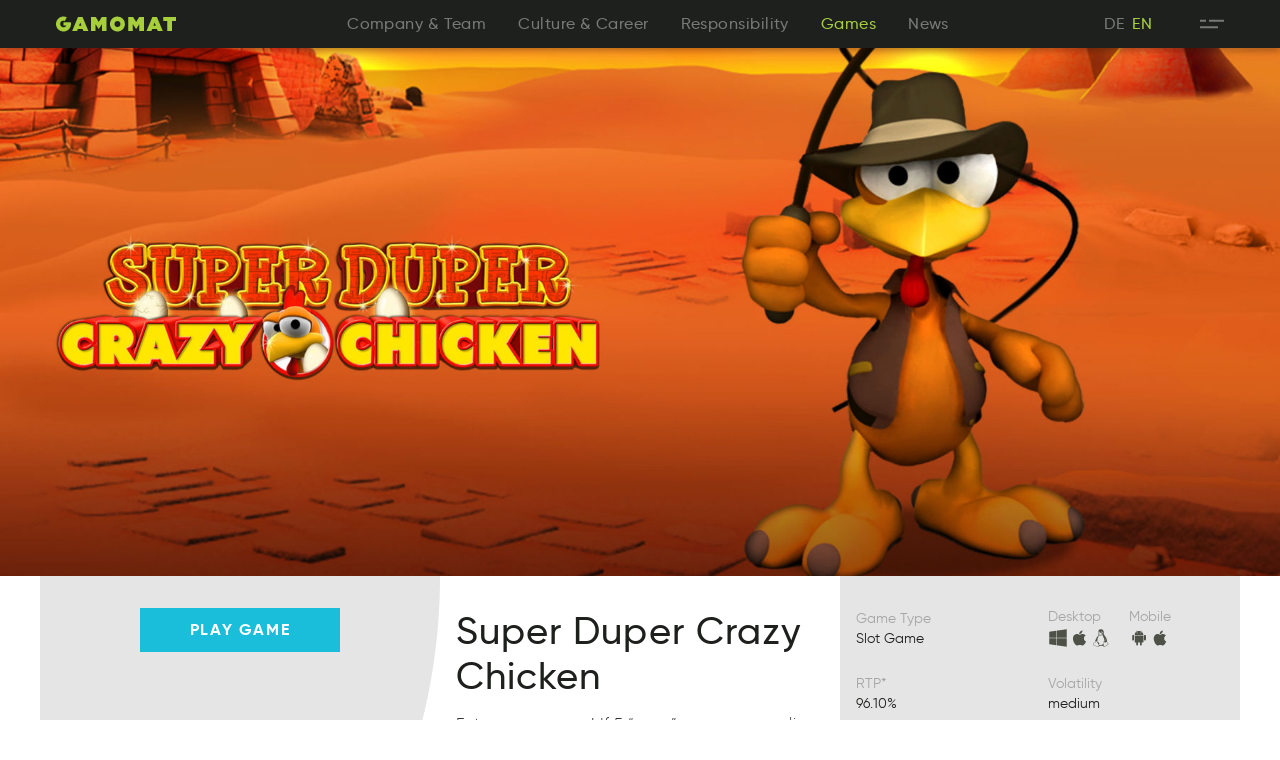

--- FILE ---
content_type: text/html; charset=UTF-8
request_url: https://gamomat.berlin/en/games/super-duper-crazy-chicken/
body_size: 24367
content:
<!DOCTYPE html>
<html lang="en-GB" prefix="og: https://ogp.me/ns#">
<!--

  Authored by Less Rain
  https://www.lessrain.com

-->
<head>
    <meta charset="UTF-8">
    <meta http-equiv="X-UA-Compatible" content="IE=edge">
    <meta http-equiv="Content-Type" content="text/html; charset=utf-8" />
    <meta name="viewport" content="width=device-width, initial-scale=1, maximum-scale=1">
    <meta name="format-detection" content="telephone=no">
    	<style>img:is([sizes="auto" i], [sizes^="auto," i]) { contain-intrinsic-size: 3000px 1500px }</style>
	<link rel="alternate" href="https://gamomat.berlin/games/super-duper-moorhuhn/" hreflang="de" />
<link rel="alternate" href="https://gamomat.berlin/en/games/super-duper-crazy-chicken/" hreflang="en" />
<title>Super Duper Crazy Chicken - GAMOMAT</title>
<meta name="description" content="Extra eggs power! If 5 &#8220;eggs&#8221; occur on one line, all visible &#8220;eggs&#8221; turn into one other random symbol with a higher value. Where else a top win can arise from 5 &#8220;eggs&#8221;?"/>
<meta name="robots" content="follow, index, max-snippet:-1, max-video-preview:-1, max-image-preview:large"/>
<link rel="canonical" href="https://gamomat.berlin/en/games/super-duper-crazy-chicken/" />
<meta property="og:locale" content="en_GB" />
<meta property="og:type" content="article" />
<meta property="og:title" content="Super Duper Crazy Chicken - GAMOMAT" />
<meta property="og:description" content="Extra eggs power! If 5 &#8220;eggs&#8221; occur on one line, all visible &#8220;eggs&#8221; turn into one other random symbol with a higher value. Where else a top win can arise from 5 &#8220;eggs&#8221;?" />
<meta property="og:url" content="https://gamomat.berlin/en/games/super-duper-crazy-chicken/" />
<meta property="og:site_name" content="GAMOMAT" />
<meta property="og:updated_time" content="2024-07-22T11:37:12+01:00" />
<meta property="og:image" content="https://gamomat.berlin/wp-content/uploads/2020/06/super-duper-crazy-chicken-s.jpg" />
<meta property="og:image:secure_url" content="https://gamomat.berlin/wp-content/uploads/2020/06/super-duper-crazy-chicken-s.jpg" />
<meta property="og:image:width" content="600" />
<meta property="og:image:height" content="900" />
<meta property="og:image:alt" content="super duper crazy chicken s" />
<meta property="og:image:type" content="image/jpeg" />
<meta name="twitter:card" content="summary_large_image" />
<meta name="twitter:title" content="Super Duper Crazy Chicken - GAMOMAT" />
<meta name="twitter:description" content="Extra eggs power! If 5 &#8220;eggs&#8221; occur on one line, all visible &#8220;eggs&#8221; turn into one other random symbol with a higher value. Where else a top win can arise from 5 &#8220;eggs&#8221;?" />
<meta name="twitter:image" content="https://gamomat.berlin/wp-content/uploads/2020/06/super-duper-crazy-chicken-s.jpg" />
<style id='safe-svg-svg-icon-style-inline-css' type='text/css'>
.safe-svg-cover{text-align:center}.safe-svg-cover .safe-svg-inside{display:inline-block;max-width:100%}.safe-svg-cover svg{fill:currentColor;height:100%;max-height:100%;max-width:100%;width:100%}

</style>
<link rel="stylesheet" href="/wp-content/themes/lessrain/style.css"><link rel="stylesheet" href="/wp-content/themes/lessrain/vendor.css?nocache=1726632565599"><link rel="stylesheet" href="/wp-content/themes/lessrain/main.css?nocache=1726632565599"><script>
/* <![CDATA[ */
var app = app || Object.create(null);app.themeDirectory="https://gamomat.berlin/wp-content/themes/lessrain";app.uid=3496109147;app.siteURL="https://gamomat.berlin";app.ajaxurl="https://gamomat.berlin/wp-admin/admin-ajax.php";app.debug=false;app.gamesPerPage=9;app.articlesPerPage=5;app.awardsPerPage=5;app.certificatesPerPage=5;app.disable_ga_msg="Tracking by Google Analytics has been deactivated in your browser for this website.";app.force_ga_tracking=true;app.validityValueMissing="Please fill out the email field.";app.validityEmailMismatch="Please enter an email address.";app.validityEmailDomainInvalid="The domain portion of the email address is invalid (the portion after the @).";app.validityAgreeTC="Please agree with the terms and conditions of the service.";app.validityGenericCatchAllError="The value you entered for this field is invalid.";if (window.location.hash) {app.initAnchor = window.location.hash;history.replaceState(null, null, " ");}
/* ]]> */
</script><script src="/wp-content/themes/lessrain/js/header-bundle.js?nocache=1726632565599"></script><link rel="apple-touch-icon" type="image/png" href="https://gamomat.berlin/wp-content/themes/lessrain/images/favicon/apple-touch-icon.png?v=1726632565599" /><meta name="apple-mobile-web-app-title" content="gamomat"><link rel="shortcut icon" type="image/x-icon" href="https://gamomat.berlin/wp-content/themes/lessrain/images/favicon/favicon.ico?v=1726632565599" /><link rel="mask-icon" type="" href="https://gamomat.berlin/wp-content/themes/lessrain/images/favicon/safari-pinned-tab.svg?v=1726632565599" color="#FF6A62">            <script type="text/javascript">
      var _paq = window._paq = window._paq || [];
      /* tracker methods like "setCustomDimension" should be called before "trackPageView" */
      _paq.push(['trackPageView']);
      _paq.push(['enableLinkTracking']);
      (function() {
        var u="//gamomat.matomo.cloud/";
                        _paq.push(['setTrackerUrl', u+'matomo.php']);
        _paq.push(['setSiteId', '1']);
        var d=document, g=d.createElement('script'), s=d.getElementsByTagName('script')[0];
        g.type='text/javascript'; g.async=true; g.src=u+'matomo.js'; s.parentNode.insertBefore(g,s);
      })();
    </script>
    </head>
<body class="is-chrome is-mac super-duper-crazy-chicken"><svg xmlns="http://www.w3.org/2000/svg" style="display: none !important;">
 
    <symbol id="search" viewBox="0 0 32 32.008">
        <path d="M31.75,26.892l-7.066-7.158c1.15-2.009,1.75-4.242,1.75-6.492C26.434,5.941,20.5,0,13.217,0
    S0,5.941,0,13.242c0,7.299,5.934,13.242,13.217,13.242c2.325,0,4.625-0.642,6.675-1.866l7.033,7.133
    c0.159,0.158,0.384,0.258,0.608,0.258s0.45-0.092,0.608-0.258l3.608-3.65C32.084,27.758,32.084,27.225,31.75,26.892z M13.217,5.158
    c4.449,0,8.066,3.625,8.066,8.083s-3.617,8.083-8.066,8.083c-4.45,0-8.067-3.625-8.067-8.083S8.767,5.158,13.217,5.158z" />
    </symbol>
    <symbol id="arrow-right" viewBox="0 0 48 48">
        <path d="M36.701 21.536a3.458 3.458 0 00-4.891.002L11.27 42.08a3.458 3.458 0 004.89 4.891l20.543-20.545a3.46 3.46 0 00-.002-4.89z" />
        <path d="M36.699 21.536L16.157.995a3.458 3.458 0 00-4.891 4.889L31.81 26.426a3.459 3.459 0 004.892 0 3.46 3.46 0 00-.003-4.89z" />
    </symbol>
    <symbol id="arrow-left" viewBox="0 0 48 48">
        <path d="M11.298 21.536a3.46 3.46 0 000 4.89l20.543 20.545a3.458 3.458 0 004.89-4.891L16.189 21.538a3.46 3.46 0 00-4.891-.002z" />
        <path d="M11.298 26.426a3.458 3.458 0 004.891 0L36.733 5.884A3.458 3.458 0 0031.842.995L11.301 21.536a3.46 3.46 0 00-.003 4.89z" />
    </symbol>
    <symbol id="burguer-open" viewBox="7.747 12.323 44 44">
        <path d="M24.247 26.323h27.5v4h-27.5v-4zm-16.5 12h33v4h-33v-4zm0-12h11v4h-11v-4z" />
    </symbol>
    <symbol id="burguer-close" viewBox="2 2 44 44">
        <path d="M5.615 39.556L39.557 5.614l2.828 2.829L8.444 42.384l-2.829-2.828z" />
        <path d="M39.557 42.386L5.615 8.444l2.829-2.829 33.941 33.94-2.828 2.831z" />
    </symbol>
    <symbol id="brand-logo" viewBox="0.002 0 47.996 48.001">
        <path d="M24.001 24.267v7.556a7.822 7.822 0 01-7.825-7.821 7.822 7.822 0 017.821-7.825 7.825 7.825 0 017.821 7.557h.006V1.306A23.957 23.957 0 0024.001 0c-13.255 0-24 10.745-24 24.001s10.745 24 24 24c13.166 0 23.854-10.603 23.997-23.733l-23.997-.001z" />
    </symbol>
    <symbol id="brand-logo-letters" viewBox="0 -4 191.813 32">
        <path d="M35.122.905h7.314l9.309 22.186h-7.979l-1.148-2.961H34.88l-1.149 2.961h-7.858L35.122.905zm5.622 14.025l-1.996-5.38-1.993 5.38h3.989zM154.029.905h7.315l9.308 22.186h-8.04l-1.149-2.961h-7.732l-1.15 2.961h-7.86L154.029.905zm5.56 14.025l-1.993-5.379-1.994 5.379h3.987zM177.784 7.194h-6.526V.905h20.555v6.289h-6.529V23.15h-7.437V7.194h-.063zM55.857.905h7.738l4.775 7.798L73.144.905h7.738v22.244h-7.375v-11l-5.138 7.918h-.121l-5.139-7.918v11h-7.254V.905h.002zM115.584.905h7.734l4.775 7.798 4.779-7.798h7.73v22.244h-7.373v-11l-5.138 7.918h-.121l-5.138-7.918v11h-7.252V.905h.004zM98.231.059c-6.646 0-11.969 5.379-11.969 11.969C86.263 18.68 91.644 24 98.231 24c6.651 0 11.97-5.384 11.97-11.973A11.917 11.917 0 0098.231.059zm0 16.685a4.722 4.722 0 01-4.715-4.717 4.724 4.724 0 014.715-4.716 4.726 4.726 0 014.718 4.716 4.725 4.725 0 01-4.718 4.717zM23.698 9.308H11.969v5.258h4.596c-.906 1.631-2.6 2.724-4.596 2.724-2.9 0-5.259-2.36-5.259-5.263a5.265 5.265 0 015.259-5.259c.786 0 1.572.183 2.237.484l3.084-5.984C15.657.484 13.904 0 11.969 0 5.379.059 0 5.376 0 12.027S5.379 24 11.969 24c6.649 0 11.969-5.384 11.969-11.973.062-.905-.059-1.814-.24-2.719z" />
    </symbol>
    <symbol id="new" viewBox="0 0 73.16 34.44">
        <path d="M19.69 10v24.44h-4.82L6.25 22.15v12.29H0V10h4.85l8.62 12.29V10h6.22zM39.28 28.57v5.87H23.57V10h15.54v5.83h-9.29v3.39h8.41v5.76h-8.41v3.6h9.46v-.01zM38.5 0h6.74l3.77 15.4L53.37 0h4.92l4.36 15.4L66.46 0h6.7l-6.81 24.44h-6.6l-3.91-13.79-3.91 13.79h-6.6L38.5 0z" />
    </symbol>
    <symbol id="to-top" viewBox="0 0 63.19 34.96">
        <path d="M18.33 16.04h-6.04v18.4H6.04v-18.4H0V10h18.33v6.04z" />
        <path d="M17.44 22.22c0-7.19 5.69-12.74 12.81-12.74s12.81 5.55 12.81 12.74-5.69 12.74-12.81 12.74-12.81-5.54-12.81-12.74zm19.41 0c0-3.91-2.86-6.63-6.6-6.63-3.74 0-6.6 2.72-6.6 6.63s2.86 6.63 6.6 6.63c3.74.01 6.6-2.72 6.6-6.63zM63.19 8.56c0 5.03-3.84 8.55-8.73 8.55h-3.25v7.33h-6.25V0h9.5c4.89 0 8.73 3.53 8.73 8.56zm-6.25 0c0-1.54-1.08-2.58-2.48-2.58h-3.25v5.2h3.25c1.39 0 2.48-1.09 2.48-2.62z" />
    </symbol>
    <symbol id="rocket" viewBox="0 0 48 48">
        <path d="M32.841 23.916c.74-8.212-2.128-16.584-8.147-22.603a1.002 1.002 0 00-1.378 0c-6.019 6.019-8.887 14.381-8.146 22.603a11.968 11.968 0 00-3.225 8.204c0 3.103 1.181 6.056 3.328 8.306.525.554 1.866.3 1.65-.919-.112-.637-.253-1.256-.253-1.865 0-1.519.459-2.963 1.313-4.182.141.075.3.122.469.122H29.56a.998.998 0 00.469-.122 7.256 7.256 0 011.313 4.182c0 .609-.159 1.219-.253 1.865-.197 1.351 1.209 1.397 1.649.919 2.138-2.259 3.328-5.203 3.328-8.306-.009-3.076-1.144-5.974-3.225-8.204zM24 3.413a26.065 26.065 0 014.275 6.225h-8.541A25.596 25.596 0 0124 3.413zm-9.187 32.905a10.009 10.009 0 01-.909-4.199c0-1.988.572-3.891 1.641-5.522.009.075 1.031 3.984 1.425 4.987a9.095 9.095 0 00-2.157 4.734zm14.099-4.696h-9.825c-2.756-6.469-2.728-13.697-.225-20.044h10.275c2.504 6.347 2.532 13.575-.225 20.044zm2.129-.038c.543-1.396 1.415-4.931 1.425-4.987a9.996 9.996 0 011.641 5.522c0 1.472-.319 2.896-.909 4.199a9.28 9.28 0 00-2.157-4.734z" />
        <path d="M20.053 35.213a.974.974 0 00-.975.975v4.903c0 .544.44.975.975.975a.98.98 0 00.975-.975v-4.903a.974.974 0 00-.975-.975zM24 35.213a.978.978 0 00-.694.29l-.009.01a.987.987 0 00-.244.431c-.019.085-.038.169-.038.263v9.797a.974.974 0 00.975.976.975.975 0 00.975-.976v-9.815a.817.817 0 00-.038-.263.946.946 0 00-.927-.713zM27.947 35.213a.975.975 0 00-.976.975v4.903c0 .544.44.975.976.975a.98.98 0 00.975-.975v-4.903a.962.962 0 00-.975-.975z" />
    </symbol>
    <symbol id="windows" viewBox="0 0 512 512">
        <path d="M480,265H232v179l248,36V265L480,265z" />
        <path d="M216,265H32v150l184,26.7V265L216,265z" />
        <path d="M480,32L232,67.4V249h248V32L480,32z" />
        <path d="M216,69.7L32,96v153h184V69.7L216,69.7z" />
    </symbol>
    <symbol id="mac" viewBox="0 0 512 512">
        <path d="M333.6,153.9c-33.6,0-47.8,16.5-71.2,16.5c-24,0-42.3-16.4-71.4-16.4c-28.5,0-58.9,17.9-78.2,48.4
        c-27.1,43-22.5,124,21.4,193c15.7,24.7,36.7,52.4,64.2,52.7c0.2,0,0.3,0,0.5,0c23.9,0,31-16.1,63.9-16.3c0.2,0,0.3,0,0.5,0
        c32.4,0,38.9,16.2,62.7,16.2c0.2,0,0.3,0,0.5,0c27.5-0.3,49.6-31,65.3-55.6c11.3-17.7,15.5-26.6,24.2-46.6
        c-63.5-24.8-73.7-117.4-10.9-152.9C385.9,168.2,359,153.9,333.6,153.9L333.6,153.9z" />
        <path d="M326.2,64c-20,1.4-43.3,14.5-57,31.6c-12.4,15.5-22.6,38.5-18.6,60.8c0.5,0,1,0,1.6,0c21.3,0,43.1-13.2,55.8-30.1
        C320.3,110.2,329.6,87.4,326.2,64L326.2,64z" />
    </symbol>
    <symbol id="linux" viewBox="0 0 512 512">
        <path d="M254.7,101.3c-0.6,1-1.2,2-1.7,3.1c1.8-3.5,4.3-6.5,7.4-8.7C258.3,97,256.3,98.8,254.7,101.3
        C254.1,102.3,256.3,98.8,254.7,101.3z" />
        <path d="M426.3,396c-6.7-4-13.2-11-12-18.8c2.3-15.3,2.5-21.5-0.2-25.8c-1.899-3.2-5.5-5-8.6-5.801
        c2-2.5,3.1-5.399,3.8-10.899c1.842-14.168-3.239-30.67-6.61-44.243c-4.445-17.9-10.319-34.014-20.432-49.522
        c-16.489-25.288-37.253-46.804-51.857-73.435c-9.7-29-4.301-47.1-4.801-66.2C324.7,64,298.7,32,261,32h-14c-37.5,0-58,26.9-58,60
        c0.697,16.666,1.352,33.333,2,50c0.769,19.756,1.98,37.667-8,55.3c-7.033,12.488-19.571,22.43-28.592,33.478
        c-9.525,11.665-13.06,23.669-17.859,37.619c-5.987,17.401-21.275,30.906-24.886,48.929c-1.658,8.271,2.726,17.857-0.83,24.693
        c-3.698,7.109-0.813,14.469-2.833,21.682c-3.505,11.729-20.731,10.729-30.215,11.508c-17.602,1.443-11.051,17.988-7.843,29.701
        c5.598,20.435-19.54,42.078,11.032,50.471c13.989,3.84,28.586,5.13,42.727,8.32c13.981,3.154,26.917,8.612,40.396,13.262
        c10.469,3.611,20.262,4.146,30.323-1.232c10.982-5.87,18.947-15.083,31.691-17c24.707-3.716,54.829-4.169,79.373,0.63
        c7.507,1.468,10.075,6.525,14.905,11.766c8.145,8.838,21.514,10.125,32.794,8.22c11.89-2.01,20.846-9.466,29.686-17.112
        c12.526-10.835,26.137-17.996,40.791-25.547c7.439-3.833,22.178-9.388,24.159-18.903C450.151,406.573,433.642,400.383,426.3,396z
         M202,451.3c-1.3,13-13.9,20.3-25.4,19.3c-19.502-1.649-37.86-12.237-57.164-15.75c-9.393-1.709-47.351-3.173-46.943-17.079
        c0.215-7.361,5.751-11.666,7.567-18.415c2.811-10.449-5.753-19.932-6.32-30.16c-0.447-8.081,10.73-7.607,16.288-8.053
        c8.761-0.702,19.157-2.012,23.572-11.043c1.6-3.3-0.5-15,1.9-21.8c3.527-10.155,15.489-8.949,23.3-4.899
        c17.762,9.067,28.943,35.546,38.533,51.821C187.058,411.728,204.045,430.843,202,451.3z M318.3,385.7
        c2.289,11.787,4.224,24.387,1.7,36.3c-2.016,9.516-8.562,15.614-12.7,24c-2.2-6.8,11.3-16.7,9.8-33.7
        c-0.042-0.475-0.947-10.882-1.036-10.834c-1.979,1.082-3.825,5.075-5.304,6.73c-4.809,5.383-10.771,9.658-16.729,13.677
        c-13.797,9.306-29.221,15.058-45.83,16.627c-21,2-38-10.5-38-10.5c2.517,8.305,8.992,21,1.1,28.3
        c1.743-15.648-4.876-28.06-11.6-41.7c46.374-24.639-41.363-64.397-53-79.8c-10.476-13.896-5.553-31.83-2.7-43.5
        c-3.443,13.775-3.959,41.956,14,46.8c7.922,2.169,5.605-37.071,5.984-41.463c1.58-18.312,7.721-35.997,18.343-51.015
        c3.399-4.806,1.863-9.533,2.673-15.322c1.693-10.668,7.295-20.547,13.488-29.225c5.169-7.243,1.735-12.618,3.014-21.055
        c0.727-4.795,5.118,3.193,5.798,4.279c4,6.5,16.7,22.7,24.7,22c13.277-1.161,24.692-15.938,36.015-22.046
        c3.591-1.937,14.41-5.242,15.866-9.632c1.768-5.33-12.666-0.161-14.114,0.583c-10.782,5.535-31.018,21.448-43.867,15.295
        c-8.762-4.195-10.691-14.994-17.2-20.5c15.4,13.6,21.5,10.5,27.6,9.1c9.665-2.182,18.797-6.486,27.8-10.5
        c4.217-1.88,20.107-4.041,22.301-8.7c2.745-5.834-5.05-6.726-8.068-3.58c-6.251,6.515-15.853,8.981-24.097,11.787
        c-18.885,6.427-37.644,9.131-51.835-8.607c-8.354-10.212,15.558-22.504,22.2-28.8c0,0,1-7.2-0.6-12.7c-1.9-6.5-7.8-9.3-11.9-8.1
        c-4.1,1.1-8,5.5-6.8,14.8c1,8.3,7,11,7,11s-2.7,3.5-5.2,4.7c0,0-0.8-0.3-3.5-6.3c-2.7-6-6.6-19.5-0.3-31.1
        c6.3-11.6,19.6-5.2,23.8,3.8c3.9,8.3,2.4,22.7,2.4,22.7c3.358-0.843,6.835-1.3,10.3-1.3c4.242,0,6.814,4.563,10.6,4.8
        c-0.635,0-0.564-18.124-0.233-20.078c1.099-6.49,4.112-13.619,9.933-17.222c16.087-11.491,34.6,3.916,34.6,21.2
        c0.024,4.486-0.137,9.215-1.199,13.6c-0.659,2.637-1.582,8.469-5.114,9.177c-1.145,0.23-10.683-0.431-7.985-3.277
        c12.807-12.812-1.822-38.207-17.4-24.5c-5.601,4.199-5.483,13.833-4.801,20c1.098,9.141,20.51,11.541,26.852,13.78
        c8.224,2.903,7.943,9.626,6.679,17.116c-1.9,11.26-2.815,18.792,4.381,28.214c7.344,9.616,12.929,20.086,15.915,31.878
        c1.483,5.859,1.665,10.843,5.621,15.57c5.983,7.151,10.619,14.805,13.291,23.817c5.225,17.621,6.513,35.422,6.162,53.625
        c-0.5,8.199-2.1,15,8.3,9.699c4-2,6.5-2.899,11-3.699c3.101-6.301,4.4-18.301,4.5-24.301c0.2-13.5-0.3-41.5-27.699-71.5
        c0,0,28.5,21.7,33,62c2.5,22.301-2,34.4-2,34.4c5.3,1.3,10.8,5.3,13.6,9.8c-0.133-0.22,1.038,1.748,1.179,1.864
        c-9.811-8.171-31.708-12.859-39.679,0.236c-2,3.3-3.1,7.6-3.2,11.699c-7.1-1.199-12.399,0-16.8,4.9
        C313.5,358.1,316.3,375.3,318.3,385.7C320.3,396,316.3,375.3,318.3,385.7z M220.6,124.9c-0.2-4.9-2.1-9-4.7-10.8
        c0.3-0.3,0.8-0.7,1.7-0.4c1.4,0.4,3.5,2.7,4.3,6.3c0.7,2.9,0.4,7.7-1.4,7.7C220.498,126.766,220.531,125.833,220.6,124.9
        C220.4,120,220.6,125.8,220.6,124.9z M275.3,112.9c0.4-0.3,1.101-0.6,2.3-0.3c1.801,0.4,4.4,2.8,5.301,6.2
        c0.699,2.8,0.1,7.4-2.2,7.3c-0.005-0.903,0.062-1.803,0.2-2.7C280.8,118.8,278.6,114.8,275.3,112.9
        C275.7,112.6,278.6,114.8,275.3,112.9z M412.4,432.9c-17.504,7.553-31.304,19.968-47.117,30.19
        c-13.824,8.937-38.156,8.313-40.022-12.879c-1.565-17.776,4.184-35.288,1.84-53.357c-1.587-12.239-8.534-28.906-2.301-40.854
        c2.7-5.1,8.101-5.5,12.5-4c3.193,13.267,13.932,23.6,28,23.6c17.031,0,23.542-14.008,34-24.5c3.4,0.2,7.4,1.101,8.8,4.801
        c2.301,5.8-1.899,17.5-1.8,22.3c0.3,15.7,9,19.2,26.4,29C448,416,436.9,422.3,412.4,432.9C388.3,443.3,436.9,422.3,412.4,432.9z" />
    </symbol>
    <symbol id="android" viewBox="0 0 512 512">
        <path d="M144,268.4V358c0,6.9,4.5,14,11.4,14H184v52c0,13.3,10.7,24,24,24s24-10.7,24-24v-52h49v52c0,7.5,3.4,14.2,8.8,18.6
            c3.9,3.4,9.1,5.4,14.7,5.4c0.1,0,0.2,0,0.3,0c0.1,0,0.1,0,0.2,0c13.3,0,24-10.7,24-24v-52h27.6c7,0,11.4-7.1,11.4-13.9v-89.6V192
            H144V268.4z" />
        <path d="M408,176c-13.3,0-24,10.7-24,24v96c0,13.3,10.7,24,24,24s24-10.7,24-24v-96C432,186.7,421.3,176,408,176z" />
        <path d="M104,176c-13.3,0-24,10.7-24,24v96c0,13.3,10.7,24,24,24s24-10.7,24-24v-96C128,186.7,117.3,176,104,176z" />
        <path d="M311.2,89.1l18.5-21.9c0.4-0.5-0.2-1.6-1.3-2.5c-1.1-0.8-2.4-1-2.7-0.4l-19.2,22.8c-13.6-5.4-30.2-8.8-50.6-8.8
            c-20.5-0.1-37.2,3.2-50.8,8.5l-19-22.4c-0.4-0.5-1.6-0.4-2.7,0.4c-1.1,0.8-1.7,1.8-1.3,2.5l18.3,21.6
            c-48.2,20.9-55.4,72.2-56.4,87.2h223.6C366.7,161,359.6,110.4,311.2,89.1z M206.8,138.9c-7.4,0-13.5-6-13.5-13.3
            c0-7.3,6-13.3,13.5-13.3c7.4,0,13.5,6,13.5,13.3C220.3,132.9,214.3,138.9,206.8,138.9z M305.2,138.9c-7.4,0-13.5-6-13.5-13.3
            c0-7.3,6-13.3,13.5-13.3c7.4,0,13.5,6,13.5,13.3C318.7,132.9,312.6,138.9,305.2,138.9z" />
    </symbol>
    <symbol id="ios" viewBox="0 0 512 512">
        <path d="M333.6,153.9c-33.6,0-47.8,16.5-71.2,16.5c-24,0-42.3-16.4-71.4-16.4c-28.5,0-58.9,17.9-78.2,48.4
        c-27.1,43-22.5,124,21.4,193c15.7,24.7,36.7,52.4,64.2,52.7c0.2,0,0.3,0,0.5,0c23.9,0,31-16.1,63.9-16.3c0.2,0,0.3,0,0.5,0
        c32.4,0,38.9,16.2,62.7,16.2c0.2,0,0.3,0,0.5,0c27.5-0.3,49.6-31,65.3-55.6c11.3-17.7,15.5-26.6,24.2-46.6
        c-63.5-24.8-73.7-117.4-10.9-152.9C385.9,168.2,359,153.9,333.6,153.9L333.6,153.9z" />
        <path d="M326.2,64c-20,1.4-43.3,14.5-57,31.6c-12.4,15.5-22.6,38.5-18.6,60.8c0.5,0,1,0,1.6,0c21.3,0,43.1-13.2,55.8-30.1
        C320.3,110.2,329.6,87.4,326.2,64L326.2,64z" />
    </symbol>
    <symbol id="play" viewBox="0 0 24 24">
        <path fill="none" d="M0 0h24v24H0z" />
        <path d="M12 22C6.477 22 2 17.523 2 12S6.477 2 12 2s10 4.477 10 10-4.477 10-10 10zM10.622 8.415a.4.4 0 0 0-.622.332v6.506a.4.4 0 0 0 .622.332l4.879-3.252a.4.4 0 0 0 0-.666l-4.88-3.252z" />
    </symbol>
    <symbol id="pause" viewBox="0 0 24 24">
        <path fill="none" d="M0 0h24v24H0z" />
        <path d="M12 22C6.477 22 2 17.523 2 12S6.477 2 12 2s10 4.477 10 10-4.477 10-10 10zM9 9v6h2V9H9zm4 0v6h2V9h-2z" />
    </symbol>
</svg><header id="header" class="header">
	
<nav class="nav block-container pointer-events-none">
    <div class="block-container height-100">
    	<div class="nav-top block-container all-height-inherit" style="z-index:1;">
            <div class="shadow layer-container layer-container--below all-height-inherit"></div>
            <div class="bg layer-container layer-container--below all-height-inherit pointer-events-auto"></div>
    		<div class="wrapper wrapper--l height-100">
                                <div class="nav-top-home-layer layer-container all-height-inherit pointer-events-none">
                    <div class="block-container height-100 padding-left-16 padding-left-0-s pointer-events-none">
                        <ul class="block-container flex middle-left height-100 pointer-events-none">
                                                                                    <li class="block-container width-auto is-front-page">
                                <span class="nav-item-wrapper" data-id="1937">
                                    <a class="icon" data-content="Home" href="https://gamomat.berlin/en/" title="GAMOMAT" data-pointer-uid="1711287589" data-effect-replacement-uid="3825785316">
    <div class="svg-container aspect-ratio-6x1 pointer-events-none">
         <div class="outer">
            <div class="inner">
                <svg class="svg">
                    <use xlink:href="#brand-logo-letters"></use>
                </svg>
            </div>
        </div>
    </div>
</a>
<script id="3825785316" type="text/template">
    <span class="js-effect" data-disposable="false" data-watch-slots="false" data-effect-type="slot-machine" data-uid="1711287589">
        <span class="slot-machine-effect-wrapper flex flex--inline">
            <span class="block-container height-100 transition-none">
            	                                <div class="svg-container aspect-ratio-6x1 pointer-events-none">
                                    <div class="outer">
                        <div class="inner">
                            <svg class="svg">
                                <use xlink:href="#brand-logo-letters"></use>
                            </svg>
                        </div>
                    </div>
                </div>
    			    			                                <div class="svg-container aspect-ratio-6x1 pointer-events-none visibility-hidden">
                                    <div class="outer">
                        <div class="inner">
                            <svg class="svg">
                                <use xlink:href="#brand-logo-letters"></use>
                            </svg>
                        </div>
                    </div>
                </div>
    			    			                                <div class="svg-container aspect-ratio-6x1 pointer-events-none visibility-hidden">
                                    <div class="outer">
                        <div class="inner">
                            <svg class="svg">
                                <use xlink:href="#brand-logo-letters"></use>
                            </svg>
                        </div>
                    </div>
                </div>
    			    			            </span>
        </span>
    </span>
</script>
                                </span>
                            </li>
                                                                                    
                        </ul>
                    </div>
                </div>
                    			<div class="nav-top-main-layer layer-container all-height-inherit pointer-events-none" style="z-index:0;">
                    <div class="block-container height-100 padding-left-16 padding-left-0-s pointer-events-none">
                        <ul class="block-container flex middle-center height-100 pointer-events-none visibility-hidden-sm">
                                                                                                                                                                                                                                                        <li class="block-container width-auto">
                                    <span class="nav-item-wrapper" data-id="2300" data-slug="company-team" data-page-template="company">
                                        <a class="no-underline" href="https://gamomat.berlin/en/company-team/" title="Company & Team" data-pointer-uid="811240099" data-effect-replacement-uid="2699401010"><span class="title text-no-wrap no-select pointer-events-none">Company & Team</span></a>
<script id="2699401010" type="text/template">
		<span class="js-effect line-height-inherit" data-disposable="false" data-watch-slots="true" data-delay="0" data-effect-type="slot-machine" data-uid="811240099">
	    <span class="slot-machine-effect-wrapper flex flex--inline">
	        <span class="block-container height-100 transition-none">
	        									<span class="title text-no-wrap no-select pointer-events-none" data-nosnippet>
									Company				</span>
																<span class="title text-no-wrap no-select pointer-events-none visibility-hidden" data-nosnippet>
									mpCynoa				</span>
																<span class="title text-no-wrap no-select pointer-events-none visibility-hidden" data-nosnippet>
									Company				</span>
											</span>
	    </span>
	</span>
	<span class="white-space"></span>	<span class="js-effect line-height-inherit" data-disposable="false" data-watch-slots="true" data-delay="150" data-effect-type="slot-machine" data-uid="811240099">
	    <span class="slot-machine-effect-wrapper flex flex--inline">
	        <span class="block-container height-100 transition-none">
	        									<span class="title text-no-wrap no-select pointer-events-none" data-nosnippet>
									&				</span>
																<span class="title text-no-wrap no-select pointer-events-none visibility-hidden" data-nosnippet>
									&				</span>
																<span class="title text-no-wrap no-select pointer-events-none visibility-hidden" data-nosnippet>
									&				</span>
											</span>
	    </span>
	</span>
	<span class="white-space"></span>	<span class="js-effect line-height-inherit" data-disposable="false" data-watch-slots="true" data-delay="300" data-effect-type="slot-machine" data-uid="811240099">
	    <span class="slot-machine-effect-wrapper flex flex--inline">
	        <span class="block-container height-100 transition-none">
	        									<span class="title text-no-wrap no-select pointer-events-none" data-nosnippet>
									Team				</span>
																<span class="title text-no-wrap no-select pointer-events-none visibility-hidden" data-nosnippet>
									eTam				</span>
																<span class="title text-no-wrap no-select pointer-events-none visibility-hidden" data-nosnippet>
									Team				</span>
											</span>
	    </span>
	</span>
	</script>                                    </span>
                                </li>
                                                                                                                                                                                            <li class="block-container width-auto">
                                    <span class="nav-item-wrapper" data-id="2259" data-slug="culture-career" data-page-template="culture">
                                        <a class="no-underline" href="https://gamomat.berlin/en/culture-career/" title="Culture & Career" data-pointer-uid="2169731347" data-effect-replacement-uid="4132718981"><span class="title text-no-wrap no-select pointer-events-none">Culture & Career</span></a>
<script id="4132718981" type="text/template">
		<span class="js-effect line-height-inherit" data-disposable="false" data-watch-slots="true" data-delay="0" data-effect-type="slot-machine" data-uid="2169731347">
	    <span class="slot-machine-effect-wrapper flex flex--inline">
	        <span class="block-container height-100 transition-none">
	        									<span class="title text-no-wrap no-select pointer-events-none" data-nosnippet>
									Culture				</span>
																<span class="title text-no-wrap no-select pointer-events-none visibility-hidden" data-nosnippet>
									lutCeur				</span>
																<span class="title text-no-wrap no-select pointer-events-none visibility-hidden" data-nosnippet>
									Culture				</span>
											</span>
	    </span>
	</span>
	<span class="white-space"></span>	<span class="js-effect line-height-inherit" data-disposable="false" data-watch-slots="true" data-delay="150" data-effect-type="slot-machine" data-uid="2169731347">
	    <span class="slot-machine-effect-wrapper flex flex--inline">
	        <span class="block-container height-100 transition-none">
	        									<span class="title text-no-wrap no-select pointer-events-none" data-nosnippet>
									&				</span>
																<span class="title text-no-wrap no-select pointer-events-none visibility-hidden" data-nosnippet>
									&				</span>
																<span class="title text-no-wrap no-select pointer-events-none visibility-hidden" data-nosnippet>
									&				</span>
											</span>
	    </span>
	</span>
	<span class="white-space"></span>	<span class="js-effect line-height-inherit" data-disposable="false" data-watch-slots="true" data-delay="300" data-effect-type="slot-machine" data-uid="2169731347">
	    <span class="slot-machine-effect-wrapper flex flex--inline">
	        <span class="block-container height-100 transition-none">
	        									<span class="title text-no-wrap no-select pointer-events-none" data-nosnippet>
									Career				</span>
																<span class="title text-no-wrap no-select pointer-events-none visibility-hidden" data-nosnippet>
									erareC				</span>
																<span class="title text-no-wrap no-select pointer-events-none visibility-hidden" data-nosnippet>
									Career				</span>
											</span>
	    </span>
	</span>
	</script>                                    </span>
                                </li>
                                                                                                                                                                                            <li class="block-container width-auto">
                                    <span class="nav-item-wrapper" data-id="4504" data-slug="responsibility" data-page-template="flexible">
                                        <a class="no-underline" href="https://gamomat.berlin/en/responsibility/" title="Responsibility" data-pointer-uid="3894590685" data-effect-replacement-uid="1984309630"><span class="title text-no-wrap no-select pointer-events-none">Responsibility</span></a>
<script id="1984309630" type="text/template">
		<span class="js-effect line-height-inherit" data-disposable="false" data-watch-slots="true" data-delay="0" data-effect-type="slot-machine" data-uid="3894590685">
	    <span class="slot-machine-effect-wrapper flex flex--inline">
	        <span class="block-container height-100 transition-none">
	        									<span class="title text-no-wrap no-select pointer-events-none" data-nosnippet>
									Responsibility				</span>
																<span class="title text-no-wrap no-select pointer-events-none visibility-hidden" data-nosnippet>
									oenplisiRistyb				</span>
																<span class="title text-no-wrap no-select pointer-events-none visibility-hidden" data-nosnippet>
									Responsibility				</span>
											</span>
	    </span>
	</span>
	</script>                                    </span>
                                </li>
                                                                                                                                                                                            <li class="block-container width-auto">
                                    <span class="nav-item-wrapper" data-id="2254" data-slug="games" data-page-template="games">
                                        <a class="no-underline" href="https://gamomat.berlin/en/games/" title="Games" data-pointer-uid="2202660137" data-effect-replacement-uid="489519242"><span class="title text-no-wrap no-select pointer-events-none">Games</span></a>
<script id="489519242" type="text/template">
		<span class="js-effect line-height-inherit" data-disposable="false" data-watch-slots="true" data-delay="0" data-effect-type="slot-machine" data-uid="2202660137">
	    <span class="slot-machine-effect-wrapper flex flex--inline">
	        <span class="block-container height-100 transition-none">
	        									<span class="title text-no-wrap no-select pointer-events-none" data-nosnippet>
									Games				</span>
																<span class="title text-no-wrap no-select pointer-events-none visibility-hidden" data-nosnippet>
									seGma				</span>
																<span class="title text-no-wrap no-select pointer-events-none visibility-hidden" data-nosnippet>
									Games				</span>
											</span>
	    </span>
	</span>
	</script>                                    </span>
                                </li>
                                                                                                                                                                                            <li class="block-container width-auto">
                                    <span class="nav-item-wrapper" data-id="3803" data-slug="news" data-page-template="news">
                                        <a class="no-underline" href="https://gamomat.berlin/en/news/" title="News" data-pointer-uid="3272601374" data-effect-replacement-uid="1567324861"><span class="title text-no-wrap no-select pointer-events-none">News</span></a>
<script id="1567324861" type="text/template">
		<span class="js-effect line-height-inherit" data-disposable="false" data-watch-slots="true" data-delay="0" data-effect-type="slot-machine" data-uid="3272601374">
	    <span class="slot-machine-effect-wrapper flex flex--inline">
	        <span class="block-container height-100 transition-none">
	        									<span class="title text-no-wrap no-select pointer-events-none" data-nosnippet>
									News				</span>
																<span class="title text-no-wrap no-select pointer-events-none visibility-hidden" data-nosnippet>
									ewNs				</span>
																<span class="title text-no-wrap no-select pointer-events-none visibility-hidden" data-nosnippet>
									News				</span>
											</span>
	    </span>
	</span>
	</script>                                    </span>
                                </li>
                                                                                            
                        </ul>
                    </div>
    			</div>
                                <div class="nav-top-language-layer layer-container all-height-inherit pointer-events-none" style="z-index:1;">
                    <div class="block-container height-100 padding-left-16 padding-left-0-s pointer-events-none">
                        <ul class="block-container flex middle-right height-100 pointer-events-none visibility-hidden-sm">
                                                            <li class="block-container width-auto">
                                                                        <span class="nav-item-wrapper" data-id="de" data-slug="de">
                                                                                 <a class="no-underline" href="https://gamomat.berlin/games/super-duper-moorhuhn/" data-content="DE" title="de" data-pointer-uid="3747843708" data-effect-replacement-uid="2825174762" data-no-swup><span class="title text-no-wrap no-select pointer-events-none">DE</span></a>

<script id="2825174762" type="text/template">
	
		<span class="js-effect line-height-inherit" data-disposable="false" data-watch-slots="true" data-delay="0" data-effect-type="slot-machine" data-uid="3747843708">
	    <span class="slot-machine-effect-wrapper flex flex--inline">
	        <span class="block-container height-100 transition-none">
	        									<span class="title text-no-wrap no-select pointer-events-none uppercase" data-nosnippet>
									DE				</span>
																<span class="title text-no-wrap no-select pointer-events-none visibility-hidden uppercase" data-nosnippet>
									DE				</span>
																<span class="title text-no-wrap no-select pointer-events-none visibility-hidden uppercase" data-nosnippet>
									DE				</span>
											</span>
	    </span>
	</span>
	</script>                                    </span>
                                </li>
                                                                                            <li class="block-container width-auto">
                                                                        <span class="nav-item-wrapper selected" data-id="en" data-slug="en">
                                                                                 <a class="no-underline" href="https://gamomat.berlin/en/games/super-duper-crazy-chicken/" data-content="EN" title="en" data-pointer-uid="2903764681" data-effect-replacement-uid="3658800735" data-no-swup><span class="title text-no-wrap no-select pointer-events-none">EN</span></a>

<script id="3658800735" type="text/template">
	
		<span class="js-effect line-height-inherit" data-disposable="false" data-watch-slots="true" data-delay="0" data-effect-type="slot-machine" data-uid="2903764681">
	    <span class="slot-machine-effect-wrapper flex flex--inline">
	        <span class="block-container height-100 transition-none">
	        									<span class="title text-no-wrap no-select pointer-events-none uppercase" data-nosnippet>
									EN				</span>
																<span class="title text-no-wrap no-select pointer-events-none visibility-hidden uppercase" data-nosnippet>
									NE				</span>
																<span class="title text-no-wrap no-select pointer-events-none visibility-hidden uppercase" data-nosnippet>
									EN				</span>
											</span>
	    </span>
	</span>
	</script>                                    </span>
                                </li>
                                                                                    </ul>
                    </div>
                </div>
                                <div class="nav-top-buttons-layer layer-container all-height-inherit pointer-events-none">
                    <div class="block-container height-100 padding-right-16 padding-right-0-s pointer-events-none">
                        <div class="block-container flex middle-right height-100 pointer-events-none">
                            <button type="button" class="button js-button lr-animation-burger" data-action="open" data-no-tracking>
                                <div class="svg-container aspect-ratio-1x1">
                                    <div class="outer">
                                        <div class="inner">
                                            <svg class="svg"><use xlink:href="#burguer-open"></use></svg>
                                        </div>
                                    </div>
                                </div>
                            </button>
                        </div>
                    </div>
                </div>
    		</div>
    	</div>
        <div class="nav-bottom block-container all-height-inherit hide hide-sm">
            <div class="block-container height-100 pointer-events-none overflow-hidden">
                <div class="block-container height-100 nav-bottom-animation" style="">
                    <div class="shadow layer-container layer-container--below all-height-inherit"></div>
                    <div class="bg layer-container layer-container--below all-height-inherit pointer-events-auto"></div>
                    <div class="wrapper wrapper--l height-100">

                        <div class="nav-bottom-main-layer layer-container all-height-inherit pointer-events-none">
                            <div class="block-container height-100 padding-left-16 padding-left-0-s pointer-events-none">
                                <ul class="block-container flex middle-center height-100 pointer-events-none">
                                </ul>
                            </div>
                        </div>
                        
                    </div>
                </div>
            </div>
        </div>
    </div>
    <script id="nav-bottom-template" type="text/template">
        <li class="block-container width-auto">
            <span class="nav-item-wrapper" data-id="{{id}}">
                <a class="no-underline" href="#{{id}}" data-content="{{title}}" title="{{title}}" data-pointer-uid="{{pointer_uid}}">
                    <span class="js-effect line-height-inherit" data-disposable="true" data-watch-slots="false" data-delay="0" data-effect-type="slot-machine" data-uid="{{effect_uid}}">
                        <span class="slot-machine-effect-wrapper flex flex--inline" style="height: 20px; max-height: 20px;">
                            <span class="block-container height-100 transition" style="transition-delay: 0s; transition-duration: 0.45s; height: 40px; max-height: 40px;">
                                <span class="title text-no-wrap no-select pointer-events-none" data-nosnippet="">{{title0}}</span>
                                <span class="title text-no-wrap no-select pointer-events-none visibility-hidden" data-nosnippet="">{{title1}}</span>
                                <span class="title text-no-wrap no-select pointer-events-none visibility-hidden" data-nosnippet="">{{title2}}</span>
                            </span>
                        </span>
                    </span>
                </a>
            </span>
        </li>
    </script>
</nav>
</header>
<div class="content-page-wrapper">
	<div class="content-page-scroll" data-scroll="">
		<main class="main">
			<div id="swup" class="main-content block-container">
				<div class="js-content block-container">
					
<div class="block-container padding-top-nav bg-color-white">
					<div class="block-container bg-color-white" id="game-hero-2438" data-type="oversized-image">
	<style>@media screen and (min-width: 600px){.ratio-40x21-2321397215 .outer:before{padding-top: 52.5%!important;}}@media screen and (max-width: 600px){.ratio-1024x1024-bp-2321397215 .outer:before{padding-top: 100%!important;}}</style>	<div class="block-container aspect-ratio ratio-40x21-2321397215 ratio-1024x1024-bp-2321397215">
		<div class="outer max-height-80vh-to-s min-height-480px-to-s max-height-80vh-from-s ">
			<div class="inner" data-uid="2249521942">
				<div class="js-media-container block-container height-100" data-media-uid="2204347189" data-media-type="image" data-dir="/wp-content/uploads/2020/06" data-imgs='["super-duper-crazy-chicken-l-400x210.jpg","super-duper-crazy-chicken-l-640x336.jpg","super-duper-crazy-chicken-l-900x473.jpg","super-duper-crazy-chicken-l-1200x630.jpg","super-duper-crazy-chicken-l-1800x945.jpg","super-duper-crazy-chicken-l.jpg"]' data-widths='["400","640","900","1200","1800","2400"]' data-heights='["210","336","473","630","945","1260"]' data-dir-mp="/wp-content/uploads/2020/06" data-imgs-mp='["super-duper-crazy-chicken-m.jpg"]' data-widths-mp='["1024"]' data-heights-mp='["1024"]' data-bp="600">
	<img nopin="nopin" class="js-image fit-cover middle-left middle-center-s" height="1260" width="2400" src="data:;base64,R0lGODlhAQABAIAAAAAAAP///yH5BAEAAAAALAAAAAABAAEAAAIBRAA7" alt="super duper crazy chicken l" title="super duper crazy chicken l" style="background-color:#bc4a17;"/>
</div>
								<div class="js-cover-split block-container absolute height-100">
										<div class="block-container height-100 fit-cover middle-left middle-center-s" data-splitting-2204347189>
						<img nopin="nopin" class="" height="1260" width="2400" src="" alt="super duper crazy chicken l"/>
					</div>
				</div>
								<div class="media-cover absolute block-container height-100 pointer-events-none" style="background-color:#bc4a17;">
</div>
							</div>
		</div>
	</div>
</div>
		
<div id="game-content-2438" class="block-container bg-color-white" data-type="game-content">
	<div class="wrapper wrapper--l">
		<div class="grid-wrapper grid-wrapper--game-content overflow-visible">
			<div class="row">
				<div class="col col--order-2-ml width-4 width-12-ml" data-col-pos="0:0">
					<div class="block-container height-100 aspect-ratio-2x3 aspect-ratio-normalize-ml">
						<div class="outer height-100">
							<div class="inner height-100">
								<div class="height-100 block-container">
									<style>.svg-satic-deco-1759554092{background-image: url('data:image/svg+xml;charset=US-ASCII,%3Csvg%20version%3D%221.1%22%20xmlns%3D%22http%3A%2F%2Fwww.w3.org%2F2000%2Fsvg%22%20xmlns%3Axlink%3D%22http%3A%2F%2Fwww.w3.org%2F1999%2Fxlink%22%20viewBox%3D%228%20-1.371%2032%2048%22%20xml%3Aspace%3D%22preserve%22%3E%3Cpath%20fill%3D%22%23e4e5e4%22%20d%3D%22M40-1.371H8v45.258c19.18-6.782%2032.001-24.916%2032-45.258z%22%2F%3E%3C%2Fsvg%3E');}</style>									<div class="absolute block-container height-100 tile-static-deco overflow-hidden hide-ml" style="z-index:-1">
										<div class="svg-container svg-satic-deco-1759554092" data-name="bottom-right"></div>
									</div>
									<div class="block-container game-links padding-top-16 padding-top-48-ml padding-bottom-16 padding-left-16 padding-right-16 padding-left-0-ml padding-right-0-ml hide-ml">

										<div class="block-container game-promo">
																					<style>.button-link-container[data-uid="3638443119"] .button{background:#1BBEDA;background-color:#1BBEDA;}.button-link-container[data-uid="3638443119"] .button.hover{background:#148fa4;background-color:#148fa4;}.button-link-container[data-uid="3638443119"] .button{color:#FFFFFF;}</style>
	
	<div class="block-container height-100 flex middle-center">
		<div class="block-container button-link-container" data-uid="3638443119" data-embed="https://bridge.830f78e090fe8aec00891405dfc14824.rgs.world/game?casinoId=gamo_web&gameId=superdupermoorhuhn&locale=en_UK" data-type="play-game" data-embed-ar="1200x800">
          <button class="button" data-action="play-game" data-content="Super Duper Crazy Chicken">
        	<span class="label">Play Game</span>
          </button>
		</div>
	</div>

																				
										</div>
									</div>
																	</div>
							</div>
						</div>
					</div>
				</div>
				<div class="col col--order-0-ml width-4 width-12-ml" data-col-pos="0:1">

						<div class="block-container game-links padding-top-32 padding-top-48-ml padding-bottom-16 padding-left-16 padding-right-16 padding-left-0-ml padding-right-0-ml show-ml">

							<div class="block-container game-promo">
															<style>.button-link-container[data-uid="651429262"] .button{background:#1BBEDA;background-color:#1BBEDA;}.button-link-container[data-uid="651429262"] .button.hover{background:#148fa4;background-color:#148fa4;}.button-link-container[data-uid="651429262"] .button{color:#FFFFFF;}</style>
	
	<div class="block-container height-100 flex middle-center">
		<div class="block-container button-link-container" data-uid="651429262" data-embed="https://bridge.830f78e090fe8aec00891405dfc14824.rgs.world/game?casinoId=gamo_web&gameId=superdupermoorhuhn&locale=en_UK" data-type="play-game" data-embed-ar="1200x800">
          <button class="button" data-action="play-game" data-content="Super Duper Crazy Chicken">
        	<span class="label">Play Game</span>
          </button>
		</div>
	</div>

														</div>
						</div>

					<div class="block-container game-description padding-top-32 padding-bottom-32 padding-bottom-48-ml padding-left-16 padding-right-16 padding-left-0-ml padding-right-0-ml">
													<div class="text-container content-dark link-black link-hover-gamomat-green">
								<h1 class="h2 font-medium">Super Duper Crazy Chicken</h1>
								<p>Extra eggs power! If 5 &#8220;eggs&#8221; occur on one line, all visible &#8220;eggs&#8221; turn into one other random symbol with a higher value. Where else a top win can arise from 5 &#8220;eggs&#8221;?</p>
							</div>
											</div>
				</div>
				<div class="col col--order-1-ml width-4 width-12-ml" data-col-pos="0:2">
					<div class="block-container game-specs padding-top-32 padding-bottom-32 padding-left-16 padding-right-16 padding-top-16-ml padding-bottom-16-ml">
						<div class="grid-wrapper grid-wrapper--game-specs overflow-visible">
							<div class="row h-gap--16">
								<div class="col padding-bottom-20 game-type">
									<div class="block-container game-info-wrapper">
																				<span class="label">Game Type</span>
										<span class="data font-regular text-no-wrap">Slot Game</span>
																			</div>
								</div>
								<div class="col padding-bottom-20 game-devices">
									<div class="block-container devices-group">
										<div class="block-container devices-desktop padding-right-16">
											<span class="label">Desktop</span>
											<div class="devices">
																								<div class="device windows">
														<svg>
											                <use xlink:href="#windows"></use>
											            </svg>
											        </div>
										            													<div class="device mac">
														<svg>
											                <use xlink:href="#mac"></use>
											            </svg>
											        </div>
										            													<div class="device linux">
														<svg>
											                <use xlink:href="#linux"></use>
											            </svg>
											        </div>
										            											</div>
										</div>
										<div class="block-container devices-mobile">
											<span class="label">Mobile</span>
											<div class="devices">
																								<div class="device android">
														<svg>
											                <use xlink:href="#android"></use>
											            </svg>
											        </div>
										            													<div class="device ios">
														<svg>
											                <use xlink:href="#ios"></use>
											            </svg>
											        </div>
										            											</div>
										</div>
									</div>
								</div>

								<div class="col padding-bottom-20 game-rtp">
									<div class="block-container game-info-wrapper">
																				<span class="label">RTP*</span>
										<span class="data font-regular text-no-wrap">96.10%</span>
										<div class="block-container absolute height-100 pointer-events-none" data-type="game-tool-tip-hit" data-uid="2176534975">
	<div class="block-container height-100 pointer-events-none">
		<button class="button js-button height-100" data-action="tool-tip" data-pointer-uid="2176534975"></button>
	</div>
</div>
<div class="block-container absolute pointer-events-none" data-uid="2176534975" data-type="game-tool-tip">
	<div class="block-container arrow pointer-events-none"></div>
	<div class="block-container text height-100 content-light padding-top-16 padding-left-16 padding-bottom-16 padding-right-16">
		<span class="hyphens">Additional RTP models are available upon request for certain markets.</span>
	</div>
</div>
									</div>
								</div>

								<div class="col padding-bottom-20 game-volatility">
									<div class="block-container game-info-wrapper">
																				<span class="label">Volatility</span>
										<span class="data font-regular text-no-wrap">medium</span>
																			</div>
								</div>
																								
								<div class="col padding-bottom-20 game-layout">
									<div class="block-container game-info-wrapper">
																				<span class="label">Layout</span>
										<span class="data font-regular text-no-wrap">5x3</span>
																			</div>
								</div>
								<div class="col padding-bottom-20 game-paylines">
									<div class="block-container game-info-wrapper">
																				<span class="label">Paylines</span>
										<span class="data font-regular text-no-wrap">5, 10, 20</span>
																			</div>
								</div>
								
								<div class="col padding-bottom-20 game-features">
									<div class="block-container game-info-wrapper">
																				<span class="label">Features</span>
										<span class="data font-regular">Extra Egg Power <br />
Card gamble <br />
Risk ladder</span>
																				
									</div>
								</div>
								<div class="col game-languages">
									<span class="label">Languages</span>
									<span class="data font-regular">29</span>
									<span class="data font-regular">German, English, Czech, Spanish, Croatian, Hungarian, Italian, Polish, Russian, Serbian, Turkish, French (France), French (Canada), Dutch, Japanese, Danish, Finnish, Norwegian, Portuguese (Portugal), Portuguese (Brazil), Swedish, Chinese, Thai, Korean, Vietnamese, Romanian, Bulgarian, Greek, Estonian</span>
								</div>
							</div>
						</div>
					</div>
				</div>
			</div>
		</div>
	</div>
</div>					<div class="wrapper wrapper--l bg-color-white">
		<div class="block-container aspect-ratio-8x2 aspect-ratio-normalize-s">
			<div class="outer">
				<div class="inner">
					<div class="block-container height-100 flex middle-left padding-top-96-s padding-bottom-96-s">
						<div class="width-4 width-6-sm width-12-s block-container padding-left-16 padding-right-16 padding-left-0-s padding-right-0-s">
							<div class="text-container no-select height-auto" data-uid="2313103783">
									<div class="block-container"  data-animation="lr-slide-up" data-animation-auto="true" data-animation-effect='[2501537122,false,100]' data-animation-effect-uid="2501537122" data-animation-index="0" data-animation-anchor="#lr-anchor-2501537122">
						<h3 class="headline-animation fluid-font-size-mds-md font-extrabold capitalize   content-light" data-effect-replacement-uid="4268833942">Related Games</h3>
		<script id="4268833942" type="text/template">
		
<span class="js-effect line-height-inherit" data-disposable="true" data-watch-slots="false" data-delay="50" data-effect-type="slot-machine" data-uid="2501537122"><span class="slot-machine-effect-wrapper flex flex--inline"><span class="block-container height-100 transition-none"><span class="line-height-inherit no-select pointer-events-none" style="color:#1e201d;" data-nosnippet>
								Related			</span><span class="line-height-inherit no-select pointer-events-none visibility-hidden" style="color:#1e201d;" data-nosnippet>
												dleeRat			</span><span class="line-height-inherit no-select pointer-events-none visibility-hidden" style="color:#1e201d;" data-nosnippet>
												daeteRl			</span><span class="line-height-inherit no-select pointer-events-none visibility-hidden" style="color:#1e201d;" data-nosnippet>
												eealdRt			</span><span class="line-height-inherit no-select pointer-events-none visibility-hidden" style="color:#1e201d;" data-nosnippet>
												eadtRle			</span><span class="line-height-inherit no-select pointer-events-none visibility-hidden" style="color:#1e201d;" data-nosnippet>
												ldRaeet			</span></span></span></span>

<span class="js-effect line-height-inherit" data-disposable="true" data-watch-slots="false" data-delay="100" data-effect-type="slot-machine" data-uid="2501537122"><span class="slot-machine-effect-wrapper flex flex--inline"><span class="block-container height-100 transition-none"><span class="line-height-inherit no-select pointer-events-none" style="color:#1e201d;" data-nosnippet>
								Games			</span><span class="line-height-inherit no-select pointer-events-none visibility-hidden" style="color:#1e201d;" data-nosnippet>
												msGea			</span><span class="line-height-inherit no-select pointer-events-none visibility-hidden" style="color:#1e201d;" data-nosnippet>
												maeGs			</span><span class="line-height-inherit no-select pointer-events-none visibility-hidden" style="color:#1e201d;" data-nosnippet>
												esaGm			</span><span class="line-height-inherit no-select pointer-events-none visibility-hidden" style="color:#1e201d;" data-nosnippet>
												Gemsa			</span><span class="line-height-inherit no-select pointer-events-none visibility-hidden" style="color:#1e201d;" data-nosnippet>
												Gmase			</span></span></span></span>
		</script>
						<div class="absolute width-100 height-100 pointer-events-none flex top-center">
	        <div class="block-container pointer-events-none" style="height:100%;" id="lr-animation-anchor-2501537122"></div>
	    </div>
	</div>
							</div>	
						</div>
					</div>
				</div>
			</div>
		</div>
	</div>
	
		<div id="game-related-2438" class=" block-container js-grid" data-uid="2914743070" data-type="grid-layout">
    <div class="grid-wrapper grid-wrapper--layout-1 overflow-visible" >
        <div class="row">
                                                                                                                                                    <div class="col col--side" data-uid="685654982" data-col-pos="0:0">
                                        <div class="block-container height-100 aspect-ratio-2x3 aspect-ratio-1x1-s">
		<div class="outer height-100">

		<div class="inner height-100">
			
			<div class="height-100 block-container" data-type="side">

																<style>.svg-satic-deco-685654982{background-image: url('data:image/svg+xml;charset=US-ASCII,%3Csvg%20version%3D%221.1%22%20xmlns%3D%22http%3A%2F%2Fwww.w3.org%2F2000%2Fsvg%22%20xmlns%3Axlink%3D%22http%3A%2F%2Fwww.w3.org%2F1999%2Fxlink%22%20viewBox%3D%228%201.408%2032%2048%22%20xml%3Aspace%3D%22preserve%22%3E%3Cpath%20fill%3D%22%23e4e5e4%22%20d%3D%22M40%2049.408V4.15C20.821%2010.931%207.999%2029.065%208%2049.408h32z%22%2F%3E%3C%2Fsvg%3E');}</style>				<div class="absolute block-container height-100 tile-static-deco overflow-hidden" style="z-index:-1">
					<div class="svg-container svg-satic-deco-685654982" data-name="top-left"></div>
				</div>
											</div>
		</div>
	</div>
</div>                    </div>
                                                                                                                                                            <div class="col js-tile" data-collapse-order="" data-grid-uid="2914743070" data-uid="1682696720" data-col-pos="0:1">
                                                                <div class="block-container height-100 aspect-ratio-2x3 aspect-ratio-1x1-s">
		<div class="outer height-100">

		<div class="inner height-100">
			
			<div class="height-100 block-container" data-type="teaser">

								<div class="absolute block-container height-100" style="z-index:-2">
					<div class="block-container height-100 tile-bg lr-tile-bg-fade" style="background:#7e1e18;background-color:#7e1e18;"></div>
				</div>
												<style>.svg-deco-1682696720{background-image: url('data:image/svg+xml;charset=US-ASCII,%3Csvg%20version%3D%221.1%22%20xmlns%3D%22http%3A%2F%2Fwww.w3.org%2F2000%2Fsvg%22%20xmlns%3Axlink%3D%22http%3A%2F%2Fwww.w3.org%2F1999%2Fxlink%22%20viewBox%3D%228%200%2032%2048%22%20xml%3Aspace%3D%22preserve%22%3E%3Cpath%20fill%3D%22%23984b46%22%20d%3D%22M24%200A47.917%2047.917%200%20008%202.743V48c0-8.836%207.164-16%2016-16s16%207.164%2016%2016V2.743A47.917%2047.917%200%200024%200z%22%2F%3E%3C%2Fsvg%3E');}</style>				<div class="absolute block-container height-100 overflow-hidden" style="z-index:-1;">
					<div class="block-container tile-deco lr-tile-deco-slide-down height-100">
						
<div class="svg-container svg-deco-1682696720" data-name="top-center"></div>
<div class="svg-container svg-deco-1682696720  flip-vertical"></div>
	
					</div>
				</div>
																																						<div class="block-container height-100 overflow-hidden">
						<div class="block-container height-100  tile-content lr-tile-content-slide-up">
							<style>@media screen and (min-width: 600px){.ratio-2x3-892435368 .outer:before{padding-top: 150%!important;}}@media screen and (max-width: 600px){.ratio-1024x1024-bp-892435368 .outer:before{padding-top: 100%!important;}}</style><div  class="teaser-wrapper teaser-wrapper--layout-3" data-bg-color="#7e1e18" data-teaser-type="games">

			<div class="block-container teaser-img height-100 aspect-ratio ratio-2x3-892435368 ratio-1024x1024-bp-892435368">
		<div class="outer" style="overflow:hidden;">
			<div class="inner">
				<div class="js-media-container js-media-container--transition block-container height-100" style="opacity:0;"  data-media-uid="1682696720" data-media-type="image-teaser" data-dir="/wp-content/uploads/2020/05" data-imgs='["super-duper-cherry-s-1.jpg"]' data-widths='["600"]' data-heights='["900"]' data-dir-mp="/wp-content/uploads/2020/05" data-imgs-mp='["super-duper-cherry-m-1.jpg"]' data-widths-mp='["1024"]' data-heights-mp='["1024"]' data-bp="600">
			<a class="height-100" href="https://gamomat.berlin/en/games/super-duper-cherry/" title="Super Duper Cherry" data-content="Super Duper Cherry">
		<img nopin="nopin" class="js-image-teaser fit-cover middle-center middle-center-s" height="900" width="600" src="data:;base64,R0lGODlhAQABAIAAAAAAAP///yH5BAEAAAAALAAAAAABAAEAAAIBRAA7" alt="super duper cherry s 1" title="super duper cherry s 1"/>
		</a>
	</div>
			</div>
		</div>
	</div>
			<div class="block-container absolute height-100 teaser-content">
				<div class="block-container absolute height-100 teaser-title">
			<div class="block-container height-100 padding-top-16 padding-top-32-s padding-bottom-16 padding-bottom-32-s padding-left-16 padding-right-16 padding-left-32-s padding-right-32-s">
				<div class="no-select text-container content-light color-transparentize">
					<p class="clamp">Super Duper Cherry</p>
				</div>
			</div>
		</div>
						<div class="block-container height-100 padding-top-16 padding-top-32-s padding-bottom-16 padding-bottom-32-s padding-left-16 padding-right-16 padding-left-32-s padding-right-32-s">
			
			<div class="block-container height-100 flex bottom-left teaser-content-layout">	
										<div class="no-select text-container small-p content-light link-white link-hover-gamomat-green">
						<p><a class=" height-auto slot-machine-effect line-height-inherit no-underline" href="https://gamomat.berlin/en/games/super-duper-cherry/"  title="Super Duper Cherry" data-content="Super Duper Cherry" data-pointer-uid="1335629990" data-effect-replacement-uid="2236860296">More info</a><script id="2236860296" type="text/template"><span class="js-effect line-height-inherit" data-disposable="true" data-watch-slots="false" data-delay="0" data-effect-type="slot-machine" data-uid="1335629990"><span class="slot-machine-effect-wrapper flex flex--inline"><span class="block-container height-100 transition-none"><span class="line-height-inherit no-select pointer-events-none" data-nosnippet>More</span><span class="line-height-inherit no-select pointer-events-none visibility-hidden" data-nosnippet>eorM</span><span class="line-height-inherit no-select pointer-events-none visibility-hidden" data-nosnippet>More</span></span></span><span class="white-space"></span><span class="js-effect line-height-inherit" data-disposable="true" data-watch-slots="false" data-delay="150" data-effect-type="slot-machine" data-uid="1335629990"><span class="slot-machine-effect-wrapper flex flex--inline"><span class="block-container height-100 transition-none"><span class="line-height-inherit no-select pointer-events-none" data-nosnippet>info</span><span class="line-height-inherit no-select pointer-events-none visibility-hidden" data-nosnippet>oinf</span><span class="line-height-inherit no-select pointer-events-none visibility-hidden" data-nosnippet>info</span></span></span></script></p>					</div>
							
			</div>
		</div>
			</div>
</div>
						</div>
					</div>
																	</div>
		</div>
	</div>
</div>                    </div>
                                                                                                                                                            <div class="col js-tile" data-collapse-order="" data-grid-uid="2914743070" data-uid="3349574690" data-col-pos="0:2">
                                                                <div class="block-container height-100 aspect-ratio-2x3 aspect-ratio-1x1-s">
		<div data-uid="2497053138" class="absolute width-100 height-100 pointer-events-none js-scroll-tile" data-overlap-uid="2313103783"></div>
		<div class="outer height-100">

		<div class="inner height-100">
			
			<div class="height-100 block-container" data-type="teaser">

								<div class="absolute block-container height-100" style="z-index:-2">
					<div class="block-container height-100 tile-bg lr-tile-bg-fade" style="background:#d38a2e;background-color:#d38a2e;"></div>
				</div>
												<style>.svg-deco-3349574690{background-image: url('data:image/svg+xml;charset=US-ASCII,%3Csvg%20version%3D%221.1%22%20xmlns%3D%22http%3A%2F%2Fwww.w3.org%2F2000%2Fsvg%22%20xmlns%3Axlink%3D%22http%3A%2F%2Fwww.w3.org%2F1999%2Fxlink%22%20viewBox%3D%228%200%2032%2048%22%20xml%3Aspace%3D%22preserve%22%3E%3Cpath%20fill%3D%22%23bf8132%22%20d%3D%22M24%2048a47.966%2047.966%200%200016-2.742V0H24v16C15.164%2016%208%208.836%208%200v45.258A47.966%2047.966%200%200024%2048z%22%2F%3E%3C%2Fsvg%3E');}</style>				<div class="absolute block-container height-100 overflow-hidden" style="z-index:-1;">
					<div class="block-container tile-deco lr-tile-deco-slide-down height-100">
						
<div class="svg-container svg-deco-3349574690" data-name="bottom-center"></div>
<div class="svg-container svg-deco-3349574690  flip-vertical"></div>
	
					</div>
				</div>
																																						<div class="block-container height-100 overflow-hidden">
						<div class="block-container height-100  tile-content lr-tile-content-slide-up">
							<style>@media screen and (min-width: 600px){.ratio-2x3-638139550 .outer:before{padding-top: 150%!important;}}@media screen and (max-width: 600px){.ratio-1024x1024-bp-638139550 .outer:before{padding-top: 100%!important;}}</style><div  class="teaser-wrapper teaser-wrapper--layout-3" data-bg-color="#d38a2e" data-teaser-type="games">

			<div class="block-container teaser-img height-100 aspect-ratio ratio-2x3-638139550 ratio-1024x1024-bp-638139550">
		<div class="outer" style="overflow:hidden;">
			<div class="inner">
				<div class="js-media-container js-media-container--transition block-container height-100" style="opacity:0;"  data-media-uid="3349574690" data-media-type="image-teaser" data-dir="/wp-content/uploads/2020/06" data-imgs='["book-of-crazy-chicken-s-400x600.jpg","book-of-crazy-chicken-s.jpg"]' data-widths='["400","600"]' data-heights='["600","900"]' data-dir-mp="/wp-content/uploads/2020/06" data-imgs-mp='["book-of-crazy-chicken-m.jpg"]' data-widths-mp='["1024"]' data-heights-mp='["1024"]' data-bp="600">
			<a class="height-100" href="https://gamomat.berlin/en/games/book-of-crazy-chicken/" title="Book of Moorhuhn" data-content="Book of Crazy Chicken">
		<img nopin="nopin" class="js-image-teaser fit-cover middle-center middle-center-s" height="900" width="600" src="data:;base64,R0lGODlhAQABAIAAAAAAAP///yH5BAEAAAAALAAAAAABAAEAAAIBRAA7" alt="book of crazy chicken s" title="book of crazy chicken s"/>
		</a>
	</div>
			</div>
		</div>
	</div>
			<div class="block-container absolute height-100 teaser-content">
				<div class="block-container absolute height-100 teaser-title">
			<div class="block-container height-100 padding-top-16 padding-top-32-s padding-bottom-16 padding-bottom-32-s padding-left-16 padding-right-16 padding-left-32-s padding-right-32-s">
				<div class="no-select text-container content-light color-transparentize">
					<p class="clamp">Book of Moorhuhn</p>
				</div>
			</div>
		</div>
						<div class="block-container height-100 padding-top-16 padding-top-32-s padding-bottom-16 padding-bottom-32-s padding-left-16 padding-right-16 padding-left-32-s padding-right-32-s">
			
			<div class="block-container height-100 flex bottom-left teaser-content-layout">	
										<div class="no-select text-container small-p content-light link-white link-hover-gamomat-green">
						<p><a class=" height-auto slot-machine-effect line-height-inherit no-underline" href="https://gamomat.berlin/en/games/book-of-crazy-chicken/"  title="Book of Moorhuhn" data-content="Book of Moorhuhn" data-pointer-uid="3115303690" data-effect-replacement-uid="3525520083">More info</a><script id="3525520083" type="text/template"><span class="js-effect line-height-inherit" data-disposable="true" data-watch-slots="false" data-delay="0" data-effect-type="slot-machine" data-uid="3115303690"><span class="slot-machine-effect-wrapper flex flex--inline"><span class="block-container height-100 transition-none"><span class="line-height-inherit no-select pointer-events-none" data-nosnippet>More</span><span class="line-height-inherit no-select pointer-events-none visibility-hidden" data-nosnippet>oMer</span><span class="line-height-inherit no-select pointer-events-none visibility-hidden" data-nosnippet>More</span></span></span><span class="white-space"></span><span class="js-effect line-height-inherit" data-disposable="true" data-watch-slots="false" data-delay="150" data-effect-type="slot-machine" data-uid="3115303690"><span class="slot-machine-effect-wrapper flex flex--inline"><span class="block-container height-100 transition-none"><span class="line-height-inherit no-select pointer-events-none" data-nosnippet>info</span><span class="line-height-inherit no-select pointer-events-none visibility-hidden" data-nosnippet>fion</span><span class="line-height-inherit no-select pointer-events-none visibility-hidden" data-nosnippet>info</span></span></span></script></p>					</div>
							
			</div>
		</div>
			</div>
</div>
						</div>
					</div>
																	</div>
		</div>
	</div>
</div>                    </div>
                                                                                                                                                            <div class="col js-tile" data-collapse-order="" data-grid-uid="2914743070" data-uid="1774036381" data-col-pos="0:3">
                                                                <div class="block-container height-100 aspect-ratio-2x3 aspect-ratio-1x1-s">
		<div class="outer height-100">

		<div class="inner height-100">
			
			<div class="height-100 block-container" data-type="teaser">

								<div class="absolute block-container height-100" style="z-index:-2">
					<div class="block-container height-100 tile-bg lr-tile-bg-fade" style="background:#a17a44;background-color:#a17a44;"></div>
				</div>
												<style>.svg-deco-1774036381{background-image: url('data:image/svg+xml;charset=US-ASCII,%3Csvg%20version%3D%221.1%22%20xmlns%3D%22http%3A%2F%2Fwww.w3.org%2F2000%2Fsvg%22%20xmlns%3Axlink%3D%22http%3A%2F%2Fwww.w3.org%2F1999%2Fxlink%22%20viewBox%3D%228%20-1.371%2032%2048%22%20xml%3Aspace%3D%22preserve%22%3E%3Cpath%20fill%3D%22%23b49569%22%20d%3D%22M40%2043.887V-1.371H8c-.001%2020.342%2012.821%2038.476%2032%2045.258z%22%2F%3E%3C%2Fsvg%3E');}</style>				<div class="absolute block-container height-100 overflow-hidden" style="z-index:-1;">
					<div class="block-container tile-deco lr-tile-deco-slide-down height-100">
						
<div class="svg-container svg-deco-1774036381" data-name="bottom-left"></div>
<div class="svg-container svg-deco-1774036381  flip-vertical"></div>
	
					</div>
				</div>
																																						<div class="block-container height-100 overflow-hidden">
						<div class="block-container height-100  tile-content lr-tile-content-slide-up">
							<style>@media screen and (min-width: 600px){.ratio-2x3-3336475454 .outer:before{padding-top: 150%!important;}}@media screen and (max-width: 600px){.ratio-1024x1024-bp-3336475454 .outer:before{padding-top: 100%!important;}}</style><div  class="teaser-wrapper teaser-wrapper--layout-3" data-bg-color="#a17a44" data-teaser-type="games">

			<div class="block-container teaser-img height-100 aspect-ratio ratio-2x3-3336475454 ratio-1024x1024-bp-3336475454">
		<div class="outer" style="overflow:hidden;">
			<div class="inner">
				<div class="js-media-container js-media-container--transition block-container height-100" style="opacity:0;"  data-media-uid="1774036381" data-media-type="image-teaser" data-dir="/wp-content/uploads/2020/06" data-imgs='["golden-egg-of-crazy-chicken-s-400x600.jpg","golden-egg-of-crazy-chicken-s.jpg"]' data-widths='["400","600"]' data-heights='["600","900"]' data-dir-mp="/wp-content/uploads/2020/06" data-imgs-mp='["golden-egg-of-crazy-chicken-m.jpg"]' data-widths-mp='["1024"]' data-heights-mp='["1024"]' data-bp="600">
			<a class="height-100" href="https://gamomat.berlin/en/games/golden-egg-of-crazy-chicken/" title="Golden Egg of Crazy Chicken" data-content="Golden Egg of Crazy Chicken">
		<img nopin="nopin" class="js-image-teaser fit-cover middle-center middle-center-s" height="900" width="600" src="data:;base64,R0lGODlhAQABAIAAAAAAAP///yH5BAEAAAAALAAAAAABAAEAAAIBRAA7" alt="golden egg of crazy chicken s" title="golden egg of crazy chicken s"/>
		</a>
	</div>
			</div>
		</div>
	</div>
			<div class="block-container absolute height-100 teaser-content">
				<div class="block-container absolute height-100 teaser-title">
			<div class="block-container height-100 padding-top-16 padding-top-32-s padding-bottom-16 padding-bottom-32-s padding-left-16 padding-right-16 padding-left-32-s padding-right-32-s">
				<div class="no-select text-container content-light color-transparentize">
					<p class="clamp">Golden Egg of Crazy Chicken</p>
				</div>
			</div>
		</div>
						<div class="block-container height-100 padding-top-16 padding-top-32-s padding-bottom-16 padding-bottom-32-s padding-left-16 padding-right-16 padding-left-32-s padding-right-32-s">
			
			<div class="block-container height-100 flex bottom-left teaser-content-layout">	
										<div class="no-select text-container small-p content-light link-white link-hover-gamomat-green">
						<p><a class=" height-auto slot-machine-effect line-height-inherit no-underline" href="https://gamomat.berlin/en/games/golden-egg-of-crazy-chicken/"  title="Golden Egg of Crazy Chicken" data-content="Golden Egg of Crazy Chicken" data-pointer-uid="1592922270" data-effect-replacement-uid="3229889236">More info</a><script id="3229889236" type="text/template"><span class="js-effect line-height-inherit" data-disposable="true" data-watch-slots="false" data-delay="0" data-effect-type="slot-machine" data-uid="1592922270"><span class="slot-machine-effect-wrapper flex flex--inline"><span class="block-container height-100 transition-none"><span class="line-height-inherit no-select pointer-events-none" data-nosnippet>More</span><span class="line-height-inherit no-select pointer-events-none visibility-hidden" data-nosnippet>oMre</span><span class="line-height-inherit no-select pointer-events-none visibility-hidden" data-nosnippet>More</span></span></span><span class="white-space"></span><span class="js-effect line-height-inherit" data-disposable="true" data-watch-slots="false" data-delay="150" data-effect-type="slot-machine" data-uid="1592922270"><span class="slot-machine-effect-wrapper flex flex--inline"><span class="block-container height-100 transition-none"><span class="line-height-inherit no-select pointer-events-none" data-nosnippet>info</span><span class="line-height-inherit no-select pointer-events-none visibility-hidden" data-nosnippet>ifno</span><span class="line-height-inherit no-select pointer-events-none visibility-hidden" data-nosnippet>info</span></span></span></script></p>					</div>
							
			</div>
		</div>
			</div>
</div>
						</div>
					</div>
																	</div>
		</div>
	</div>
</div>                    </div>
                                                                                                                            <div class="col col--side" data-uid="994969668" data-col-pos="0:4">
                                        <div class="block-container height-100 aspect-ratio-2x3 aspect-ratio-1x1-s">
		<div class="outer height-100">

		<div class="inner height-100">
			
			<div class="height-100 block-container" data-type="side">

																<style>.svg-satic-deco-994969668{background-image: url('data:image/svg+xml;charset=US-ASCII,%3Csvg%20version%3D%221.1%22%20xmlns%3D%22http%3A%2F%2Fwww.w3.org%2F2000%2Fsvg%22%20xmlns%3Axlink%3D%22http%3A%2F%2Fwww.w3.org%2F1999%2Fxlink%22%20viewBox%3D%228%200%2032%2048%22%20xml%3Aspace%3D%22preserve%22%3E%3Cpath%20fill%3D%22%23e4e5e4%22%20d%3D%22M24%2048a47.966%2047.966%200%200016-2.742V0H24v16C15.164%2016%208%208.836%208%200v45.258A47.966%2047.966%200%200024%2048z%22%2F%3E%3C%2Fsvg%3E');}</style>				<div class="absolute block-container height-100 tile-static-deco overflow-hidden" style="z-index:-1">
					<div class="svg-container svg-satic-deco-994969668" data-name="bottom-center"></div>
				</div>
											</div>
		</div>
	</div>
</div>                    </div>
                                                                        </div>
    </div>
</div>
	
<style>.button-link-container[data-uid="396868153"] a{background:#1BBEDA;background-color:#1BBEDA;}.button-link-container[data-uid="396868153"] a.hover{background:#148fa4;background-color:#148fa4;}.button-link-container[data-uid="396868153"] a{color:#FFFFFF;}</style>	<div class="padding-top-96 padding-bottom-48 block-container bg-color-white" id="396868153" data-type="button">
	<div class="wrapper wrapper--l">
		<div class="block-container">
			
				<div class="block-container height-100 flex middle-center">
				<div class="block-container button-link-container" data-uid="396868153">
					
						          <a class="button" data-content="Show All Games" href="https://gamomat.berlin/en/games/">
		          			            	<span class="label">Show All Games</span>
		            		          </a>
		    			          
    			</div>
			</div>
        		
    	</div>
	</div>
</div>
	</div>
<div id="3416242583" class="block-container bg-color-white padding-top-48" data-type="footer">
	<div id="footer-top" class="block-container padding-bottom-48" >
		<div class="wrapper wrapper--l">
			<div class="block-container padding-left-16 padding-right-16 padding-left-0-s padding-right-0-s">
												<div id="footer-quick-links" class="multi-column">
																								<div>
																														<div class="block-container footer-title">
									<div class="text-container no-select height-auto content-dark">
																				<h4 class="height-auto content-dark link-dark link-hover-dark"><a class=" height-auto slot-machine-effect line-height-inherit no-underline" href="https://gamomat.berlin/en/company-team/"  title="Super Duper Crazy Chicken" data-content="Super Duper Crazy Chicken" data-pointer-uid="2480226799" data-effect-replacement-uid="1974562858">Company & Team</a><script id="1974562858" type="text/template"><span class="js-effect line-height-inherit" data-disposable="true" data-watch-slots="false" data-delay="0" data-effect-type="slot-machine" data-uid="2480226799"><span class="slot-machine-effect-wrapper flex flex--inline"><span class="block-container height-100 transition-none"><span class="line-height-inherit no-select pointer-events-none" data-nosnippet>Company</span><span class="line-height-inherit no-select pointer-events-none visibility-hidden" data-nosnippet>Copamyn</span><span class="line-height-inherit no-select pointer-events-none visibility-hidden" data-nosnippet>Company</span></span></span><span class="white-space"></span><span class="js-effect line-height-inherit" data-disposable="true" data-watch-slots="false" data-delay="150" data-effect-type="slot-machine" data-uid="2480226799"><span class="slot-machine-effect-wrapper flex flex--inline"><span class="block-container height-100 transition-none"><span class="line-height-inherit no-select pointer-events-none" data-nosnippet>&</span><span class="line-height-inherit no-select pointer-events-none visibility-hidden" data-nosnippet>&</span><span class="line-height-inherit no-select pointer-events-none visibility-hidden" data-nosnippet>&</span></span></span><span class="white-space"></span><span class="js-effect line-height-inherit" data-disposable="true" data-watch-slots="false" data-delay="300" data-effect-type="slot-machine" data-uid="2480226799"><span class="slot-machine-effect-wrapper flex flex--inline"><span class="block-container height-100 transition-none"><span class="line-height-inherit no-select pointer-events-none" data-nosnippet>Team</span><span class="line-height-inherit no-select pointer-events-none visibility-hidden" data-nosnippet>Tame</span><span class="line-height-inherit no-select pointer-events-none visibility-hidden" data-nosnippet>Team</span></span></span></script></h4>
									</div>
								</div>
																							<ul class="footer-link">
							
																								
									<li class="height-auto content-dark link-green link-hover-gamomat-green"><a class=" height-auto slot-machine-effect line-height-inherit no-underline" href="https://gamomat.berlin/en/company-team/#we-are-gamomat"  title="Super Duper Crazy Chicken" data-content="Super Duper Crazy Chicken" data-pointer-uid="4028714806" data-effect-replacement-uid="3087867368">About Us</a><script id="3087867368" type="text/template"><span class="js-effect line-height-inherit" data-disposable="true" data-watch-slots="false" data-delay="0" data-effect-type="slot-machine" data-uid="4028714806"><span class="slot-machine-effect-wrapper flex flex--inline"><span class="block-container height-100 transition-none"><span class="line-height-inherit no-select pointer-events-none" data-nosnippet>About</span><span class="line-height-inherit no-select pointer-events-none visibility-hidden" data-nosnippet>ouAbt</span><span class="line-height-inherit no-select pointer-events-none visibility-hidden" data-nosnippet>About</span></span></span><span class="white-space"></span><span class="js-effect line-height-inherit" data-disposable="true" data-watch-slots="false" data-delay="150" data-effect-type="slot-machine" data-uid="4028714806"><span class="slot-machine-effect-wrapper flex flex--inline"><span class="block-container height-100 transition-none"><span class="line-height-inherit no-select pointer-events-none" data-nosnippet>Us</span><span class="line-height-inherit no-select pointer-events-none visibility-hidden" data-nosnippet>sU</span><span class="line-height-inherit no-select pointer-events-none visibility-hidden" data-nosnippet>Us</span></span></span></script></li>
								
								
							
																								
									<li class="height-auto content-dark link-green link-hover-gamomat-green"><a class=" height-auto slot-machine-effect line-height-inherit no-underline" href="https://gamomat.berlin/en/company-team/"  title="Super Duper Crazy Chicken" data-content="Super Duper Crazy Chicken" data-pointer-uid="3791194937" data-effect-replacement-uid="3823345411">Teams</a><script id="3823345411" type="text/template"><span class="js-effect line-height-inherit" data-disposable="true" data-watch-slots="false" data-delay="0" data-effect-type="slot-machine" data-uid="3791194937"><span class="slot-machine-effect-wrapper flex flex--inline"><span class="block-container height-100 transition-none"><span class="line-height-inherit no-select pointer-events-none" data-nosnippet>Teams</span><span class="line-height-inherit no-select pointer-events-none visibility-hidden" data-nosnippet>Teams</span><span class="line-height-inherit no-select pointer-events-none visibility-hidden" data-nosnippet>Teams</span></span></span></script></li>
								
								
							
																								
									<li class="height-auto content-dark link-green link-hover-gamomat-green"><a class=" height-auto slot-machine-effect line-height-inherit no-underline" href="https://gamomat.berlin/en/company-team/#kitchen-talk-headline-andreas"  title="Super Duper Crazy Chicken" data-content="Super Duper Crazy Chicken" data-pointer-uid="2241187389" data-effect-replacement-uid="4035472017">Kitchen Catch-Ups</a><script id="4035472017" type="text/template"><span class="js-effect line-height-inherit" data-disposable="true" data-watch-slots="false" data-delay="0" data-effect-type="slot-machine" data-uid="2241187389"><span class="slot-machine-effect-wrapper flex flex--inline"><span class="block-container height-100 transition-none"><span class="line-height-inherit no-select pointer-events-none" data-nosnippet>Kitchen</span><span class="line-height-inherit no-select pointer-events-none visibility-hidden" data-nosnippet>cnKthie</span><span class="line-height-inherit no-select pointer-events-none visibility-hidden" data-nosnippet>Kitchen</span></span></span><span class="white-space"></span><span class="js-effect line-height-inherit" data-disposable="true" data-watch-slots="false" data-delay="150" data-effect-type="slot-machine" data-uid="2241187389"><span class="slot-machine-effect-wrapper flex flex--inline"><span class="block-container height-100 transition-none"><span class="line-height-inherit no-select pointer-events-none" data-nosnippet>Catch-Ups</span><span class="line-height-inherit no-select pointer-events-none visibility-hidden" data-nosnippet>a-phtscUC</span><span class="line-height-inherit no-select pointer-events-none visibility-hidden" data-nosnippet>Catch-Ups</span></span></span></script></li>
								
								
															</ul>
							</div>

																				<div>
																														<div class="block-container footer-title">
									<div class="text-container no-select height-auto content-dark">
																				<h4 class="height-auto content-dark link-dark link-hover-dark"><a class=" height-auto slot-machine-effect line-height-inherit no-underline" href="https://gamomat.berlin/en/culture-career/"  title="Super Duper Crazy Chicken" data-content="Super Duper Crazy Chicken" data-pointer-uid="3260657726" data-effect-replacement-uid="2925471187">Culture & Career</a><script id="2925471187" type="text/template"><span class="js-effect line-height-inherit" data-disposable="true" data-watch-slots="false" data-delay="0" data-effect-type="slot-machine" data-uid="3260657726"><span class="slot-machine-effect-wrapper flex flex--inline"><span class="block-container height-100 transition-none"><span class="line-height-inherit no-select pointer-events-none" data-nosnippet>Culture</span><span class="line-height-inherit no-select pointer-events-none visibility-hidden" data-nosnippet>ltreuuC</span><span class="line-height-inherit no-select pointer-events-none visibility-hidden" data-nosnippet>Culture</span></span></span><span class="white-space"></span><span class="js-effect line-height-inherit" data-disposable="true" data-watch-slots="false" data-delay="150" data-effect-type="slot-machine" data-uid="3260657726"><span class="slot-machine-effect-wrapper flex flex--inline"><span class="block-container height-100 transition-none"><span class="line-height-inherit no-select pointer-events-none" data-nosnippet>&</span><span class="line-height-inherit no-select pointer-events-none visibility-hidden" data-nosnippet>&</span><span class="line-height-inherit no-select pointer-events-none visibility-hidden" data-nosnippet>&</span></span></span><span class="white-space"></span><span class="js-effect line-height-inherit" data-disposable="true" data-watch-slots="false" data-delay="300" data-effect-type="slot-machine" data-uid="3260657726"><span class="slot-machine-effect-wrapper flex flex--inline"><span class="block-container height-100 transition-none"><span class="line-height-inherit no-select pointer-events-none" data-nosnippet>Career</span><span class="line-height-inherit no-select pointer-events-none visibility-hidden" data-nosnippet>aCerre</span><span class="line-height-inherit no-select pointer-events-none visibility-hidden" data-nosnippet>Career</span></span></span></script></h4>
									</div>
								</div>
																							<ul class="footer-link">
							
																								
									<li class="height-auto content-dark link-green link-hover-gamomat-green"><a class=" height-auto slot-machine-effect line-height-inherit no-underline" href="https://gamomat.berlin/en/culture-career/#core-values"  title="Super Duper Crazy Chicken" data-content="Super Duper Crazy Chicken" data-pointer-uid="607073810" data-effect-replacement-uid="2705983178">Core Values</a><script id="2705983178" type="text/template"><span class="js-effect line-height-inherit" data-disposable="true" data-watch-slots="false" data-delay="0" data-effect-type="slot-machine" data-uid="607073810"><span class="slot-machine-effect-wrapper flex flex--inline"><span class="block-container height-100 transition-none"><span class="line-height-inherit no-select pointer-events-none" data-nosnippet>Core</span><span class="line-height-inherit no-select pointer-events-none visibility-hidden" data-nosnippet>roCe</span><span class="line-height-inherit no-select pointer-events-none visibility-hidden" data-nosnippet>Core</span></span></span><span class="white-space"></span><span class="js-effect line-height-inherit" data-disposable="true" data-watch-slots="false" data-delay="150" data-effect-type="slot-machine" data-uid="607073810"><span class="slot-machine-effect-wrapper flex flex--inline"><span class="block-container height-100 transition-none"><span class="line-height-inherit no-select pointer-events-none" data-nosnippet>Values</span><span class="line-height-inherit no-select pointer-events-none visibility-hidden" data-nosnippet>lVsuea</span><span class="line-height-inherit no-select pointer-events-none visibility-hidden" data-nosnippet>Values</span></span></span></script></li>
								
								
							
																								
									<li class="height-auto content-dark link-green link-hover-gamomat-green"><a class=" height-auto slot-machine-effect line-height-inherit no-underline" href="https://gamomat.berlin/en/culture-career/#open-positions"  title="Super Duper Crazy Chicken" data-content="Super Duper Crazy Chicken" data-pointer-uid="2120217773" data-effect-replacement-uid="3952589087">Jobs</a><script id="3952589087" type="text/template"><span class="js-effect line-height-inherit" data-disposable="true" data-watch-slots="false" data-delay="0" data-effect-type="slot-machine" data-uid="2120217773"><span class="slot-machine-effect-wrapper flex flex--inline"><span class="block-container height-100 transition-none"><span class="line-height-inherit no-select pointer-events-none" data-nosnippet>Jobs</span><span class="line-height-inherit no-select pointer-events-none visibility-hidden" data-nosnippet>obsJ</span><span class="line-height-inherit no-select pointer-events-none visibility-hidden" data-nosnippet>Jobs</span></span></span></script></li>
								
								
							
																								
									<li class="height-auto content-dark link-green link-hover-gamomat-green"><a class=" height-auto slot-machine-effect line-height-inherit no-underline" href="https://gamomat.berlin/en/culture-career/#the-future-is-yours"  title="Super Duper Crazy Chicken" data-content="Super Duper Crazy Chicken" data-pointer-uid="1983226948" data-effect-replacement-uid="492762544">Initiative Application</a><script id="492762544" type="text/template"><span class="js-effect line-height-inherit" data-disposable="true" data-watch-slots="false" data-delay="0" data-effect-type="slot-machine" data-uid="1983226948"><span class="slot-machine-effect-wrapper flex flex--inline"><span class="block-container height-100 transition-none"><span class="line-height-inherit no-select pointer-events-none" data-nosnippet>Initiative</span><span class="line-height-inherit no-select pointer-events-none visibility-hidden" data-nosnippet>tivaiIneit</span><span class="line-height-inherit no-select pointer-events-none visibility-hidden" data-nosnippet>Initiative</span></span></span><span class="white-space"></span><span class="js-effect line-height-inherit" data-disposable="true" data-watch-slots="false" data-delay="150" data-effect-type="slot-machine" data-uid="1983226948"><span class="slot-machine-effect-wrapper flex flex--inline"><span class="block-container height-100 transition-none"><span class="line-height-inherit no-select pointer-events-none" data-nosnippet>Application</span><span class="line-height-inherit no-select pointer-events-none visibility-hidden" data-nosnippet>ipicnaAtopl</span><span class="line-height-inherit no-select pointer-events-none visibility-hidden" data-nosnippet>Application</span></span></span></script></li>
								
								
							
																								
									<li class="height-auto content-dark link-green link-hover-gamomat-green"><a class=" height-auto slot-machine-effect line-height-inherit no-underline" href="https://gamomat.berlin/en/culture-career/#awards"  title="Super Duper Crazy Chicken" data-content="Super Duper Crazy Chicken" data-pointer-uid="3184336537" data-effect-replacement-uid="824074858">Awards</a><script id="824074858" type="text/template"><span class="js-effect line-height-inherit" data-disposable="true" data-watch-slots="false" data-delay="0" data-effect-type="slot-machine" data-uid="3184336537"><span class="slot-machine-effect-wrapper flex flex--inline"><span class="block-container height-100 transition-none"><span class="line-height-inherit no-select pointer-events-none" data-nosnippet>Awards</span><span class="line-height-inherit no-select pointer-events-none visibility-hidden" data-nosnippet>swardA</span><span class="line-height-inherit no-select pointer-events-none visibility-hidden" data-nosnippet>Awards</span></span></span></script></li>
								
								
															</ul>
							</div>

																				<div>
																														<div class="block-container footer-title">
									<div class="text-container no-select height-auto content-dark">
																				<h4 class="height-auto content-dark link-dark link-hover-dark"><a class=" height-auto slot-machine-effect line-height-inherit no-underline" href="https://gamomat.berlin/en/responsibility/"  title="Super Duper Crazy Chicken" data-content="Super Duper Crazy Chicken" data-pointer-uid="3667025057" data-effect-replacement-uid="78695221">Responsibility</a><script id="78695221" type="text/template"><span class="js-effect line-height-inherit" data-disposable="true" data-watch-slots="false" data-delay="0" data-effect-type="slot-machine" data-uid="3667025057"><span class="slot-machine-effect-wrapper flex flex--inline"><span class="block-container height-100 transition-none"><span class="line-height-inherit no-select pointer-events-none" data-nosnippet>Responsibility</span><span class="line-height-inherit no-select pointer-events-none visibility-hidden" data-nosnippet>otspsbnilyieRi</span><span class="line-height-inherit no-select pointer-events-none visibility-hidden" data-nosnippet>Responsibility</span></span></span></script></h4>
									</div>
								</div>
																							<ul class="footer-link">
							
																								
									<li class="height-auto content-dark link-green link-hover-gamomat-green"><a class=" height-auto slot-machine-effect line-height-inherit no-underline" href="https://gamomat.berlin/en/responsibility/#social-responsibility"  title="Super Duper Crazy Chicken" data-content="Super Duper Crazy Chicken" data-pointer-uid="280427198" data-effect-replacement-uid="3805608688">Social Responsibility</a><script id="3805608688" type="text/template"><span class="js-effect line-height-inherit" data-disposable="true" data-watch-slots="false" data-delay="0" data-effect-type="slot-machine" data-uid="280427198"><span class="slot-machine-effect-wrapper flex flex--inline"><span class="block-container height-100 transition-none"><span class="line-height-inherit no-select pointer-events-none" data-nosnippet>Social</span><span class="line-height-inherit no-select pointer-events-none visibility-hidden" data-nosnippet>aSiocl</span><span class="line-height-inherit no-select pointer-events-none visibility-hidden" data-nosnippet>Social</span></span></span><span class="white-space"></span><span class="js-effect line-height-inherit" data-disposable="true" data-watch-slots="false" data-delay="150" data-effect-type="slot-machine" data-uid="280427198"><span class="slot-machine-effect-wrapper flex flex--inline"><span class="block-container height-100 transition-none"><span class="line-height-inherit no-select pointer-events-none" data-nosnippet>Responsibility</span><span class="line-height-inherit no-select pointer-events-none visibility-hidden" data-nosnippet>esibtlRipyosin</span><span class="line-height-inherit no-select pointer-events-none visibility-hidden" data-nosnippet>Responsibility</span></span></span></script></li>
								
								
							
																								
									<li class="height-auto content-dark link-green link-hover-gamomat-green"><a class=" height-auto slot-machine-effect line-height-inherit no-underline" href="https://gamomat.berlin/en/responsibility/#political-responsibility"  title="Super Duper Crazy Chicken" data-content="Super Duper Crazy Chicken" data-pointer-uid="1313555635" data-effect-replacement-uid="3579347251">Politcal Responsibility</a><script id="3579347251" type="text/template"><span class="js-effect line-height-inherit" data-disposable="true" data-watch-slots="false" data-delay="0" data-effect-type="slot-machine" data-uid="1313555635"><span class="slot-machine-effect-wrapper flex flex--inline"><span class="block-container height-100 transition-none"><span class="line-height-inherit no-select pointer-events-none" data-nosnippet>Politcal</span><span class="line-height-inherit no-select pointer-events-none visibility-hidden" data-nosnippet>aPlcolti</span><span class="line-height-inherit no-select pointer-events-none visibility-hidden" data-nosnippet>Politcal</span></span></span><span class="white-space"></span><span class="js-effect line-height-inherit" data-disposable="true" data-watch-slots="false" data-delay="150" data-effect-type="slot-machine" data-uid="1313555635"><span class="slot-machine-effect-wrapper flex flex--inline"><span class="block-container height-100 transition-none"><span class="line-height-inherit no-select pointer-events-none" data-nosnippet>Responsibility</span><span class="line-height-inherit no-select pointer-events-none visibility-hidden" data-nosnippet>sbyenilipRisot</span><span class="line-height-inherit no-select pointer-events-none visibility-hidden" data-nosnippet>Responsibility</span></span></span></script></li>
								
								
							
																								
									<li class="height-auto content-dark link-green link-hover-gamomat-green"><a class=" height-auto slot-machine-effect line-height-inherit no-underline" href="https://gamomat.berlin/en/responsibility/#ecological-responsibility"  title="Super Duper Crazy Chicken" data-content="Super Duper Crazy Chicken" data-pointer-uid="1176573018" data-effect-replacement-uid="3059318830">Ecological Responsibility</a><script id="3059318830" type="text/template"><span class="js-effect line-height-inherit" data-disposable="true" data-watch-slots="false" data-delay="0" data-effect-type="slot-machine" data-uid="1176573018"><span class="slot-machine-effect-wrapper flex flex--inline"><span class="block-container height-100 transition-none"><span class="line-height-inherit no-select pointer-events-none" data-nosnippet>Ecological</span><span class="line-height-inherit no-select pointer-events-none visibility-hidden" data-nosnippet>aocgolcliE</span><span class="line-height-inherit no-select pointer-events-none visibility-hidden" data-nosnippet>Ecological</span></span></span><span class="white-space"></span><span class="js-effect line-height-inherit" data-disposable="true" data-watch-slots="false" data-delay="150" data-effect-type="slot-machine" data-uid="1176573018"><span class="slot-machine-effect-wrapper flex flex--inline"><span class="block-container height-100 transition-none"><span class="line-height-inherit no-select pointer-events-none" data-nosnippet>Responsibility</span><span class="line-height-inherit no-select pointer-events-none visibility-hidden" data-nosnippet>ptsebiiiRoysnl</span><span class="line-height-inherit no-select pointer-events-none visibility-hidden" data-nosnippet>Responsibility</span></span></span></script></li>
								
								
															</ul>
							</div>

																				<div>
																														<div class="block-container footer-title">
									<div class="text-container no-select height-auto content-dark">
																				<h4 class="height-auto content-dark link-dark link-hover-dark"><a class=" height-auto slot-machine-effect line-height-inherit no-underline" href="https://gamomat.berlin/en/games/"  title="Super Duper Crazy Chicken" data-content="Super Duper Crazy Chicken" data-pointer-uid="1522039548" data-effect-replacement-uid="3302813535">Games</a><script id="3302813535" type="text/template"><span class="js-effect line-height-inherit" data-disposable="true" data-watch-slots="false" data-delay="0" data-effect-type="slot-machine" data-uid="1522039548"><span class="slot-machine-effect-wrapper flex flex--inline"><span class="block-container height-100 transition-none"><span class="line-height-inherit no-select pointer-events-none" data-nosnippet>Games</span><span class="line-height-inherit no-select pointer-events-none visibility-hidden" data-nosnippet>esamG</span><span class="line-height-inherit no-select pointer-events-none visibility-hidden" data-nosnippet>Games</span></span></span></script></h4>
									</div>
								</div>
																							<ul class="footer-link">
							
																								
									<li class="height-auto content-dark link-green link-hover-gamomat-green"><a class=" height-auto slot-machine-effect line-height-inherit no-underline" href="https://gamomat.berlin/en/#featured-games"  title="Super Duper Crazy Chicken" data-content="Super Duper Crazy Chicken" data-pointer-uid="1355333167" data-effect-replacement-uid="1000599515">Featured Games</a><script id="1000599515" type="text/template"><span class="js-effect line-height-inherit" data-disposable="true" data-watch-slots="false" data-delay="0" data-effect-type="slot-machine" data-uid="1355333167"><span class="slot-machine-effect-wrapper flex flex--inline"><span class="block-container height-100 transition-none"><span class="line-height-inherit no-select pointer-events-none" data-nosnippet>Featured</span><span class="line-height-inherit no-select pointer-events-none visibility-hidden" data-nosnippet>ateredFu</span><span class="line-height-inherit no-select pointer-events-none visibility-hidden" data-nosnippet>Featured</span></span></span><span class="white-space"></span><span class="js-effect line-height-inherit" data-disposable="true" data-watch-slots="false" data-delay="150" data-effect-type="slot-machine" data-uid="1355333167"><span class="slot-machine-effect-wrapper flex flex--inline"><span class="block-container height-100 transition-none"><span class="line-height-inherit no-select pointer-events-none" data-nosnippet>Games</span><span class="line-height-inherit no-select pointer-events-none visibility-hidden" data-nosnippet>aGmes</span><span class="line-height-inherit no-select pointer-events-none visibility-hidden" data-nosnippet>Games</span></span></span></script></li>
								
								
							
																								
									<li class="height-auto content-dark link-green link-hover-gamomat-green"><a class=" height-auto slot-machine-effect line-height-inherit no-underline" href="https://gamomat.berlin/en/games/"  title="Super Duper Crazy Chicken" data-content="Super Duper Crazy Chicken" data-pointer-uid="297392619" data-effect-replacement-uid="3822836133">All Games</a><script id="3822836133" type="text/template"><span class="js-effect line-height-inherit" data-disposable="true" data-watch-slots="false" data-delay="0" data-effect-type="slot-machine" data-uid="297392619"><span class="slot-machine-effect-wrapper flex flex--inline"><span class="block-container height-100 transition-none"><span class="line-height-inherit no-select pointer-events-none" data-nosnippet>All</span><span class="line-height-inherit no-select pointer-events-none visibility-hidden" data-nosnippet>lAl</span><span class="line-height-inherit no-select pointer-events-none visibility-hidden" data-nosnippet>All</span></span></span><span class="white-space"></span><span class="js-effect line-height-inherit" data-disposable="true" data-watch-slots="false" data-delay="150" data-effect-type="slot-machine" data-uid="297392619"><span class="slot-machine-effect-wrapper flex flex--inline"><span class="block-container height-100 transition-none"><span class="line-height-inherit no-select pointer-events-none" data-nosnippet>Games</span><span class="line-height-inherit no-select pointer-events-none visibility-hidden" data-nosnippet>Gasme</span><span class="line-height-inherit no-select pointer-events-none visibility-hidden" data-nosnippet>Games</span></span></span></script></li>
								
								
															</ul>
							</div>

																				<div>
																						<div class="block-container footer-title">
									<div class="text-container no-select height-auto content-dark">
										<h4>Others</h4>
									</div>
								</div>
															<ul class="footer-link">
							
																								
									<li class="height-auto content-dark link-green link-hover-gamomat-green"><a class=" height-auto slot-machine-effect line-height-inherit no-underline" href="https://gamomat.berlin/en/#contact"  title="Super Duper Crazy Chicken" data-content="Super Duper Crazy Chicken" data-pointer-uid="563425107" data-effect-replacement-uid="2614853059">Contact</a><script id="2614853059" type="text/template"><span class="js-effect line-height-inherit" data-disposable="true" data-watch-slots="false" data-delay="0" data-effect-type="slot-machine" data-uid="563425107"><span class="slot-machine-effect-wrapper flex flex--inline"><span class="block-container height-100 transition-none"><span class="line-height-inherit no-select pointer-events-none" data-nosnippet>Contact</span><span class="line-height-inherit no-select pointer-events-none visibility-hidden" data-nosnippet>tCctnoa</span><span class="line-height-inherit no-select pointer-events-none visibility-hidden" data-nosnippet>Contact</span></span></span></script></li>
								
								
							
																								
									<li class="height-auto content-dark link-green link-hover-gamomat-green"><a class=" height-auto slot-machine-effect line-height-inherit no-underline" href="https://gamomat.berlin/en/data-privacy/"  title="Super Duper Crazy Chicken" data-content="Super Duper Crazy Chicken" data-pointer-uid="1558371094" data-effect-replacement-uid="2968923648">Privacy</a><script id="2968923648" type="text/template"><span class="js-effect line-height-inherit" data-disposable="true" data-watch-slots="false" data-delay="0" data-effect-type="slot-machine" data-uid="1558371094"><span class="slot-machine-effect-wrapper flex flex--inline"><span class="block-container height-100 transition-none"><span class="line-height-inherit no-select pointer-events-none" data-nosnippet>Privacy</span><span class="line-height-inherit no-select pointer-events-none visibility-hidden" data-nosnippet>aiyPcvr</span><span class="line-height-inherit no-select pointer-events-none visibility-hidden" data-nosnippet>Privacy</span></span></span></script></li>
								
								
							
																								
									<li class="height-auto content-dark link-green link-hover-gamomat-green"><a class=" height-auto slot-machine-effect line-height-inherit no-underline" href="https://gamomat.berlin/en/imprint/"  title="Super Duper Crazy Chicken" data-content="Super Duper Crazy Chicken" data-pointer-uid="122712990" data-effect-replacement-uid="1815814762">Imprint</a><script id="1815814762" type="text/template"><span class="js-effect line-height-inherit" data-disposable="true" data-watch-slots="false" data-delay="0" data-effect-type="slot-machine" data-uid="122712990"><span class="slot-machine-effect-wrapper flex flex--inline"><span class="block-container height-100 transition-none"><span class="line-height-inherit no-select pointer-events-none" data-nosnippet>Imprint</span><span class="line-height-inherit no-select pointer-events-none visibility-hidden" data-nosnippet>Inptirm</span><span class="line-height-inherit no-select pointer-events-none visibility-hidden" data-nosnippet>Imprint</span></span></span></script></li>
								
								
															</ul>
							</div>

																		</div>
									
			</div>

		</div>
	</div>
	<div id="footer-bottom" class="block-container padding-bottom-96" >
		<div class="wrapper wrapper--l">
			<div class="block-container padding-left-16 padding-right-16 padding-left-0-s padding-right-0-s">
				<div id="footer-social-links-wrapper" class="multi-column pointer-events-none">
											<div>
							<div class="block-container footer-icon-container">
								<div class="block-container footer-title hidden">
									<div class="text-container no-select height-auto content-dark hidden-no-collapse">
										<h4>Gamomat On</h4>
									</div>
								</div>
								<ul id="footer-social-links" class="footer-icon">
																											<li><a class="icon hoverable" title="LinkedIn" href="https://de.linkedin.com/company/gamomat-development-gmbh" data-content="LinkedIn" target="_blank" rel="noopener noreferrer" data-pointer-uid="3128157463" data-effect-replacement-uid="3446986113">LinkedIn</a>
<script id="3446986113" type="text/template">
    <span class="js-effect" data-disposable="true" data-watch-slots="false" data-effect-type="slot-machine" data-uid="3128157463">
        <span class="slot-machine-effect-wrapper flex flex--inline">
            <span class="block-container height-100 transition-none">
            	                                <div class="svg-container aspect-ratio-1x1 pointer-events-none">
                                    <div class="outer">
                        <div class="inner">
                            <?xml version="1.0" encoding="UTF-8"?> <!-- Generator: Adobe Illustrator 21.0.0, SVG Export Plug-In . SVG Version: 6.00 Build 0) --> <svg xmlns="http://www.w3.org/2000/svg" xmlns:xlink="http://www.w3.org/1999/xlink" version="1.1" id="Layer_1" x="0px" y="0px" viewBox="0 0 100 100" style="enable-background:new 0 0 100 100;" xml:space="preserve"> <path d="M50,0C22.4,0,0,22.4,0,50s22.4,50,50,50s50-22.4,50-50S77.6,0,50,0z M36,75.3c-3.5,0-7,0-10.5,0c0-11.2,0-22.4,0-33.6 c0-0.1,0-0.2,0.1-0.2c3.5,0,7,0,10.5,0C36,52.7,36,64,36,75.3z M27.3,35.9c-1.6-1.1-2.9-3.4-2.6-6.1c0.3-2,1.7-3.7,3.2-4.5 c0.5-0.3,1.2-0.5,2-0.5c4-0.5,7,2.3,7,6.1C36.8,35.5,31.5,38.7,27.3,35.9z M75.4,75.3c-3.5,0-7,0-10.5,0c0-3.8,0-7.8,0-12.1 c0-5.1,0.7-11-2.8-12.8c-1.7-0.9-4-0.6-5.5,0c-3.8,1.7-3.5,7.1-3.5,13c0,4.1,0,8.4,0,11.9c-3.5,0-7,0-10.5,0c0-11.3,0-22.6,0-33.8 c3.4,0,6.7,0,10.1,0c0,1.5,0,3.1,0,4.6c0.4-0.3,0.5-0.7,0.8-1.1c1.8-2.4,5-4.4,9.1-4.4c5.2,0,8.9,1.8,10.8,5.1c2,3.5,2,8.4,2,13.9 C75.4,64.7,75.4,70.3,75.4,75.3z"></path> </svg>                         </div>
                    </div>
                </div>
    			    			                                <div class="svg-container aspect-ratio-1x1 pointer-events-none visibility-hidden">
                                    <div class="outer">
                        <div class="inner">
                            <?xml version="1.0" encoding="UTF-8"?> <!-- Generator: Adobe Illustrator 21.0.0, SVG Export Plug-In . SVG Version: 6.00 Build 0) --> <svg xmlns="http://www.w3.org/2000/svg" xmlns:xlink="http://www.w3.org/1999/xlink" version="1.1" id="Layer_1" x="0px" y="0px" viewBox="0 0 100 100" style="enable-background:new 0 0 100 100;" xml:space="preserve"> <path d="M50,0C22.4,0,0,22.4,0,50s22.4,50,50,50s50-22.4,50-50S77.6,0,50,0z M36,75.3c-3.5,0-7,0-10.5,0c0-11.2,0-22.4,0-33.6 c0-0.1,0-0.2,0.1-0.2c3.5,0,7,0,10.5,0C36,52.7,36,64,36,75.3z M27.3,35.9c-1.6-1.1-2.9-3.4-2.6-6.1c0.3-2,1.7-3.7,3.2-4.5 c0.5-0.3,1.2-0.5,2-0.5c4-0.5,7,2.3,7,6.1C36.8,35.5,31.5,38.7,27.3,35.9z M75.4,75.3c-3.5,0-7,0-10.5,0c0-3.8,0-7.8,0-12.1 c0-5.1,0.7-11-2.8-12.8c-1.7-0.9-4-0.6-5.5,0c-3.8,1.7-3.5,7.1-3.5,13c0,4.1,0,8.4,0,11.9c-3.5,0-7,0-10.5,0c0-11.3,0-22.6,0-33.8 c3.4,0,6.7,0,10.1,0c0,1.5,0,3.1,0,4.6c0.4-0.3,0.5-0.7,0.8-1.1c1.8-2.4,5-4.4,9.1-4.4c5.2,0,8.9,1.8,10.8,5.1c2,3.5,2,8.4,2,13.9 C75.4,64.7,75.4,70.3,75.4,75.3z"></path> </svg>                         </div>
                    </div>
                </div>
    			    			            </span>
        </span>
    </span>
</script>
</li>
																									</ul>
							</div>
						</div>
									</div>
				<div id="footer-awards-2024"class="pointer-events-none padding-top-48">
					<div class="block-container footer-title">
    <div class="text-container no-select height-auto content-dark">
        <h4>Awards</h4>
    </div>
</div>
<div class="block-container footer-icon-container award">
	<ul class="footer-icon award">
		<li>
<a class="icon award" data-content="ISO/IEC 27001:2022 certification" title="" href="https://gamomat.berlin/news/gamomat-achieves-iso-iec-270012022-certification/" target="_blank" rel="noopener noreferrer" data-pointer-uid="306325289" data-effect-replacement-uid="2197633720"></a>
<script id="2197633720" type="text/template">
    <span class="js-effect" data-disposable="true" data-watch-slots="false" data-effect-type="slot-machine" data-uid="306325289">
        <span class="slot-machine-effect-wrapper flex flex--inline">
            <span class="block-container height-100 transition-none">
            	                                    <span class="block-container  pointer-events-none">
                                        
                            <img nopin="nopin" class="fit-cover pointer-events-none" src="/wp-content/uploads/2025/12/award_footer_certified-iso-iec27001_grey.png" alt="ISO/IEC 27001:2022 certification" height="500" width="500" />
                    
                </span>
    			                                                         <span class="block-container  pointer-events-none visibility-hidden">
                                        
                            <img nopin="nopin" class="fit-cover pointer-events-none" src="/wp-content/uploads/2025/12/award_footer_certified-iso-iec27001_grey.png" alt="ISO/IEC 27001:2022 certification" height="500" width="500" />
                    
                </span>
    			                                 </span>
        </span>
    </span>
</script>
</li>        
<li>
<a class="icon award" data-content="PRIDE Champion" title="" href="https://gamomat.berlin/culture-career/#awards" target="_blank" rel="noopener noreferrer" data-pointer-uid="541852429" data-effect-replacement-uid="2305401871"></a>
<script id="2305401871" type="text/template">
    <span class="js-effect" data-disposable="true" data-watch-slots="false" data-effect-type="slot-machine" data-uid="541852429">
        <span class="slot-machine-effect-wrapper flex flex--inline">
            <span class="block-container height-100 transition-none">
            	                                    <span class="block-container  pointer-events-none">
                                        
                            <img nopin="nopin" class="fit-cover pointer-events-none" src="/wp-content/uploads/2025/10/award_footer_pride-champion-2026_grey-1.png" alt="Auto Draft" height="500" width="395" />
                    
                </span>
    			                                                         <span class="block-container  pointer-events-none visibility-hidden">
                                        
                            <img nopin="nopin" class="fit-cover pointer-events-none" src="/wp-content/uploads/2025/10/award_footer_pride-champion-2026_grey-1.png" alt="Auto Draft" height="500" width="395" />
                    
                </span>
    			                                 </span>
        </span>
    </span>
</script>
</li>        
<li>
<a class="icon award" data-content="Germany&#8217;s Best Employers 2023 &#038; 2025" title="GAMOMAT gehört erneut zu Deutschlands besten Arbeitgebern (de)" href="/news/gamomat-gehoert-erneut-zu-deutschlands-besten-arbeitgebern/" target="_blank" rel="noopener noreferrer" data-pointer-uid="728916195" data-effect-replacement-uid="2994418009">GAMOMAT gehört erneut zu Deutschlands besten Arbeitgebern (de)</a>
<script id="2994418009" type="text/template">
    <span class="js-effect" data-disposable="true" data-watch-slots="false" data-effect-type="slot-machine" data-uid="728916195">
        <span class="slot-machine-effect-wrapper flex flex--inline">
            <span class="block-container height-100 transition-none">
            	                                    <span class="block-container pointer-events-none">
                                        
                            <img nopin="nopin" class="fit-cover pointer-events-none" src="/wp-content/uploads/2023/03/Award_footer_GPTW-202325_DE_grey.svg" alt="Beste Arbeitgeber Deutschland" height="196" width="167" />
                    
                </span>
    			                                                         <span class="block-container pointer-events-none visibility-hidden">
                                        
                            <img nopin="nopin" class="fit-cover pointer-events-none" src="/wp-content/uploads/2023/03/Award_footer_GPTW-202325_DE_grey.svg" alt="Beste Arbeitgeber Deutschland" height="196" width="167" />
                    
                </span>
    			                                 </span>
        </span>
    </span>
</script>
</li>        
<li>
<a class="icon award" data-content="Best Workplaces™ Berlin-Brandenburg 2021, 2023 &#038; 2025" title="" href="https://gamomat.berlin/news/gamomat-gehoert-erneut-zu-deutschlands-besten-arbeitgebern/" target="_blank" rel="noopener noreferrer" data-pointer-uid="308191281" data-effect-replacement-uid="1700368551"></a>
<script id="1700368551" type="text/template">
    <span class="js-effect" data-disposable="true" data-watch-slots="false" data-effect-type="slot-machine" data-uid="308191281">
        <span class="slot-machine-effect-wrapper flex flex--inline">
            <span class="block-container height-100 transition-none">
            	                                    <span class="block-container pointer-events-none">
                                        
                            <img nopin="nopin" class="fit-cover pointer-events-none" src="/wp-content/uploads/2023/03/Award_footer_GPTW-20212325_BB_grey.svg" alt="Beste Arbeitgeber Berlin-Brandenburg" height="196" width="167" />
                    
                </span>
    			                                                         <span class="block-container pointer-events-none visibility-hidden">
                                        
                            <img nopin="nopin" class="fit-cover pointer-events-none" src="/wp-content/uploads/2023/03/Award_footer_GPTW-20212325_BB_grey.svg" alt="Beste Arbeitgeber Berlin-Brandenburg" height="196" width="167" />
                    
                </span>
    			                                 </span>
        </span>
    </span>
</script>
</li>        
<li>
<a class="icon award" data-content="Best Workplaces™ ITC 2021, 2023 &#038; 2025" title="" href="https://gamomat.berlin/news/gamomat-gehoert-erneut-zu-deutschlands-besten-arbeitgebern/" target="_blank" rel="noopener noreferrer" data-pointer-uid="2878590054" data-effect-replacement-uid="3458405792"></a>
<script id="3458405792" type="text/template">
    <span class="js-effect" data-disposable="true" data-watch-slots="false" data-effect-type="slot-machine" data-uid="2878590054">
        <span class="slot-machine-effect-wrapper flex flex--inline">
            <span class="block-container height-100 transition-none">
            	                                    <span class="block-container pointer-events-none">
                                        
                            <img nopin="nopin" class="fit-cover pointer-events-none" src="/wp-content/uploads/2023/03/Award_footer_GPTW-20212325_ITK_grey.svg" alt="Beste Arbeitgeber ITK" height="196" width="167" />
                    
                </span>
    			                                                         <span class="block-container pointer-events-none visibility-hidden">
                                        
                            <img nopin="nopin" class="fit-cover pointer-events-none" src="/wp-content/uploads/2023/03/Award_footer_GPTW-20212325_ITK_grey.svg" alt="Beste Arbeitgeber ITK" height="196" width="167" />
                    
                </span>
    			                                 </span>
        </span>
    </span>
</script>
</li>        
<li>
<a class="icon award" data-content="Top Company" title="" href="http://gamomat.berlin/culture-career/#awards" target="_blank" rel="noopener noreferrer" data-pointer-uid="2576351309" data-effect-replacement-uid="817211215"></a>
<script id="817211215" type="text/template">
    <span class="js-effect" data-disposable="true" data-watch-slots="false" data-effect-type="slot-machine" data-uid="2576351309">
        <span class="slot-machine-effect-wrapper flex flex--inline">
            <span class="block-container height-100 transition-none">
            	                                    <span class="block-container  pointer-events-none">
                                        
                            <img nopin="nopin" class="fit-cover pointer-events-none" src="/wp-content/uploads/2025/10/award_footer_kununu-2026_grey.png" alt="award_footer_kununu 2026_grey" height="500" width="322" />
                    
                </span>
    			                                                         <span class="block-container  pointer-events-none visibility-hidden">
                                        
                            <img nopin="nopin" class="fit-cover pointer-events-none" src="/wp-content/uploads/2025/10/award_footer_kununu-2026_grey.png" alt="award_footer_kununu 2026_grey" height="500" width="322" />
                    
                </span>
    			                                 </span>
        </span>
    </span>
</script>
</li>        
<li>
<a class="icon award" data-content="CasinoBeats Awards 2024" title="GAMOMAT celebrates double gold at the CasinoBeats Game Developer Awards 2024 (de)" href="/news/gamomat-celebrates-double-gold-at-the-casinobeats-game-developer-awards-2024/" target="_blank" rel="noopener noreferrer" data-pointer-uid="257696468" data-effect-replacement-uid="2019234370">GAMOMAT celebrates double gold at the CasinoBeats Game Developer Awards 2024 (de)</a>
<script id="2019234370" type="text/template">
    <span class="js-effect" data-disposable="true" data-watch-slots="false" data-effect-type="slot-machine" data-uid="257696468">
        <span class="slot-machine-effect-wrapper flex flex--inline">
            <span class="block-container height-100 transition-none">
            	                                    <span class="block-container pointer-events-none">
                                        
                            <img nopin="nopin" class="fit-cover pointer-events-none" src="/wp-content/uploads/2024/05/Award_footer_CB-GDA-gold-2024_grey.svg" alt="CasinoBeats Developers Awards 2024" height="196" width="298" />
                    
                </span>
    			                                                         <span class="block-container pointer-events-none visibility-hidden">
                                        
                            <img nopin="nopin" class="fit-cover pointer-events-none" src="/wp-content/uploads/2024/05/Award_footer_CB-GDA-gold-2024_grey.svg" alt="CasinoBeats Developers Awards 2024" height="196" width="298" />
                    
                </span>
    			                                 </span>
        </span>
    </span>
</script>
</li>        
<li>
<a class="icon award" data-content="Top salary satisfaction 2024" title="" href="http://gamomat.berlin/en/culture-career/#awards" target="_blank" rel="noopener noreferrer" data-pointer-uid="567723613" data-effect-replacement-uid="3133473757"></a>
<script id="3133473757" type="text/template">
    <span class="js-effect" data-disposable="true" data-watch-slots="false" data-effect-type="slot-machine" data-uid="567723613">
        <span class="slot-machine-effect-wrapper flex flex--inline">
            <span class="block-container height-100 transition-none">
            	                                    <span class="block-container pointer-events-none">
                                        
                            <img nopin="nopin" class="fit-cover pointer-events-none" src="/wp-content/uploads/2024/04/Award_footer_SZ-Gehalt-2024_grey.svg" alt="Top Gehaltszufriedenheit 2024" height="196" width="101" />
                    
                </span>
    			                                                         <span class="block-container pointer-events-none visibility-hidden">
                                        
                            <img nopin="nopin" class="fit-cover pointer-events-none" src="/wp-content/uploads/2024/04/Award_footer_SZ-Gehalt-2024_grey.svg" alt="Top Gehaltszufriedenheit 2024" height="196" width="101" />
                    
                </span>
    			                                 </span>
        </span>
    </span>
</script>
</li>        
<li>
<a class="icon award" data-content="Focus Diversity" title="" href="http://gamomat.berlin/culture-career/#awards" target="_blank" rel="noopener noreferrer" data-pointer-uid="1352699773" data-effect-replacement-uid="3468958430"></a>
<script id="3468958430" type="text/template">
    <span class="js-effect" data-disposable="true" data-watch-slots="false" data-effect-type="slot-machine" data-uid="1352699773">
        <span class="slot-machine-effect-wrapper flex flex--inline">
            <span class="block-container height-100 transition-none">
            	                                    <span class="block-container pointer-events-none">
                                        
                            <img nopin="nopin" class="fit-cover pointer-events-none" src="/wp-content/uploads/2024/01/Award_footer_FOCUS-Diversity-2024_grey.svg" alt="Focus Diversity 2024" height="196" width="167" />
                    
                </span>
    			                                                         <span class="block-container pointer-events-none visibility-hidden">
                                        
                            <img nopin="nopin" class="fit-cover pointer-events-none" src="/wp-content/uploads/2024/01/Award_footer_FOCUS-Diversity-2024_grey.svg" alt="Focus Diversity 2024" height="196" width="167" />
                    
                </span>
    			                                 </span>
        </span>
    </span>
</script>
</li>        
	</ul>
</div>
				</div>
				<div id="footer-certificates-2024"class="pointer-events-none padding-top-48">
									</div>	
			</div>
		</div>
	</div>
</div>





<script data-swup-run-script>app.postData={"siteURL":"https:\/\/gamomat.berlin","postID":2438,"pageTemplate":"","postLabel":"Game","stringEdit":"Edit","postType":"games","postTitle":"","isFrontPage":false,"postPermalink":"https:\/\/gamomat.berlin\/en\/games\/super-duper-crazy-chicken\/","currentURL":"https:\/\/gamomat.berlin\/en\/games\/super-duper-crazy-chicken\/","language_data":{"the_languages":{"de":{"id":2161,"order":0,"slug":"de","locale":"de-DE","name":"Deutsch","url":"https:\/\/gamomat.berlin\/games\/super-duper-moorhuhn\/","flag":"https:\/\/gamomat.berlin\/wp-content\/plugins\/polylang-pro\/vendor\/wpsyntex\/polylang\/flags\/de.png","current_lang":false,"no_translation":false,"classes":["lang-item","lang-item-2161","lang-item-de","lang-item-first"],"link_classes":[]},"en":{"id":2164,"order":1,"slug":"en","locale":"en-GB","name":"English","url":"https:\/\/gamomat.berlin\/en\/games\/super-duper-crazy-chicken\/","flag":"https:\/\/gamomat.berlin\/wp-content\/plugins\/polylang-pro\/vendor\/wpsyntex\/polylang\/flags\/gb.png","current_lang":true,"no_translation":false,"classes":["lang-item","lang-item-2164","lang-item-en","current-lang"],"link_classes":[]}},"current_language":"en","links":[{"language":"en","link":"https:\/\/gamomat.berlin\/en\/games\/super-duper-crazy-chicken\/"},{"language":"de","link":"https:\/\/gamomat.berlin\/games\/super-duper-moorhuhn\/"}]},"current_language":"en","default_language":"de","languages":["de","en"]};</script>				</div>
			</div>
		</main>
	</div>
</div>

<div class="scrollup-container pointer-events-none">
	<div class="scrollup">
		<a href="#top" class="width-100 height-100">
			<div class="circle">
				<svg width="100%" height="100%" viewBox="-1 -1 102 102">
					<path d="M50,1 a49,49 0 0,1 0,98 a49,49 0 0,1 0,-98"/>
				</svg>
			</div>
			<div class="arrow">
    <div class="block-container height-100">
        <div class="svg-container aspect-ratio-1x1 pointer-events-none">
            <div class="outer">
                <div class="inner">
                    <div class="block-container flex middle-center height-100">
                        <svg class="svg">
                            <use xlink:href="#rocket"></use>
                        </svg>
                    </div>
                </div>
            </div>
        </div>
    </div>
</div>		</a>
	</div>
</div><div class="js-page-transition page-transition-layer hidden bg-color-3">
	<div class="cover block-container height-100"></div>
</div><div class="offcanvas hide">
    <div class="offcanvas-container">
        <div class="offcanvas-bg-layer hide"></div>
        <div class="offcanvas-top-layer block-container">
            <div class="block-container height-100">
                <div class="block-container height-100">
                    <div class="block-container height-100 pointer-events-none padding-right-16 padding-right-0-s">
                        <div class="block-container flex middle-right height-100 pointer-events-none">
                            <button type="button" class="button js-button lr-animation-burger off" data-action="close" data-no-tracking>
                                <div class="svg-container aspect-ratio-1x1">
                                    <div class="outer">
                                        <div class="inner">
                                            <svg class="svg"><use xlink:href="#burguer-close"></use></svg>
                                        </div>
                                    </div>
                                </div>
                            </button>
                        </div>
                    </div>
                </div>
            </div>
        </div>
        <div class="offcanvas-scroll-wrapper">
            <div class="offcanvas-content block-container">
                
<div class="block-container all-height-inherit">
	<div class="grid-wrapper grid-wrapper--offcanvas overflow-visible all-height-inherit">
		<div class="row all-height-inherit overflow-hidden">

			<div class="col" data-col-pos="0:0">
				<div class="block-container height-100">
	<div class="absolute height-100 block-container offcanvas-tile-bg" style="background:#262824;background-color:#262824;"></div>
	<div class="block-container height-100 aspect-ratio-1x1 offcanvas-tile">
		<div class="outer height-100">
			<div class="inner height-100">
				<div class="height-100 block-container">

											<style>.svg-satic-deco-3257000280{background-image: url('data:image/svg+xml;charset=US-ASCII,%3Csvg%20version%3D%221.1%22%20xmlns%3D%22http%3A%2F%2Fwww.w3.org%2F2000%2Fsvg%22%20xmlns%3Axlink%3D%22http%3A%2F%2Fwww.w3.org%2F1999%2Fxlink%22%20viewBox%3D%220%200%2024%2024%22%20xml%3Aspace%3D%22preserve%22%3E%3Cpath%20fill%3D%22%231e201d%22%20d%3D%22M.001%200v7.823A7.822%207.822%200%2001-7.824.003%207.825%207.825%200%2001-.003-7.823%207.826%207.826%200%20017.818-.264h.006v-22.43A23.979%2023.979%200%2000.001-24c-13.255%200-24%2010.745-24%2024.002%200%2013.256%2010.745%2024%2024%2024%2013.167%200%2023.854-10.873%2023.997-24.002H.001z%22%2F%3E%3C%2Fsvg%3E');}</style><div class="absolute block-container height-100 offcanvas-tile-deco">
	<div class="svg-container svg-satic-deco-3257000280" data-name="1x1-bottom-right	"></div>
</div>
					
					
				</div>
			</div>
		</div>
	</div>
</div>
				
			</div>

			<div class="col " data-col-pos="0:1">
				
<div class="block-container aspect-ratio-1x1 offcanvas-tile" data-uid="533069364">
	<div class="outer height-100">
		<div class="inner height-100">
			<div class="height-100 block-container">
				<div class="absolute height-100 block-container offcanvas-tile-bg" style="background:#262824;background-color:#262824;"></div>
								<style>.svg-satic-deco-4138097409{background-image: url('data:image/svg+xml;charset=US-ASCII,%3Csvg%20version%3D%221.1%22%20xmlns%3D%22http%3A%2F%2Fwww.w3.org%2F2000%2Fsvg%22%20xmlns%3Axlink%3D%22http%3A%2F%2Fwww.w3.org%2F1999%2Fxlink%22%20viewBox%3D%220%200%2024%2024%22%20xml%3Aspace%3D%22preserve%22%3E%3Cpath%20fill%3D%22%231e201d%22%20d%3D%22M24%2024.267v7.557a7.82%207.82%200%2001-7.824-7.82%207.824%207.824%200%20017.82-7.826%207.824%207.824%200%20017.82%207.559h.007V1.306A23.983%2023.983%200%200024%200C10.745%200%200%2010.745%200%2024.002s10.745%2024%2024%2024c13.166%200%2023.854-10.604%2023.996-23.733L24%2024.267z%22%2F%3E%3C%2Fsvg%3E');}</style><div class="absolute block-container height-100 offcanvas-tile-deco">
	<div class="svg-container svg-satic-deco-4138097409" data-name="1x1-top-left	"></div>
</div>
								<div class="height-100 block-container offcanvas-tile-content offcanvas-tile-content--menu pointer-events-none">

					<div class="block-container height-100 padding-left-16 padding-right-16 padding-left-32-s padding-right-32-s">

						<div class="block-container offcanvas-menu-language-layer">
														 <ul class="block-container">
	                            	                                <li class="block-container width-auto">
	                                    	                                    <span class="nav-item-wrapper" data-id="de" data-slug="de">
	                                    	<a class="no-underline" href="https://gamomat.berlin/games/super-duper-moorhuhn/" data-content="DE" title="de" data-pointer-uid="832568788" data-effect-replacement-uid="2952489079" data-no-swup><span class="title text-no-wrap no-select pointer-events-none">de</span></a>

<script id="2952489079" type="text/template">
	
		<span class="js-effect line-height-inherit" data-disposable="false" data-watch-slots="true" data-delay="0" data-effect-type="slot-machine" data-uid="832568788">
	    <span class="slot-machine-effect-wrapper flex flex--inline">
	        <span class="block-container height-100 transition-none">
	        									<span class="title text-no-wrap no-select pointer-events-none uppercase" data-nosnippet>
									de				</span>
																<span class="title text-no-wrap no-select pointer-events-none visibility-hidden uppercase" data-nosnippet>
									de				</span>
																<span class="title text-no-wrap no-select pointer-events-none visibility-hidden uppercase" data-nosnippet>
									de				</span>
											</span>
	    </span>
	</span>
	</script>	                                    </span>
	                                </li>
	                                	                            	                                <li class="block-container width-auto">
	                                    	                                    <span class="nav-item-wrapper selected" data-id="en" data-slug="en">
	                                    	<a class="no-underline" href="https://gamomat.berlin/en/games/super-duper-crazy-chicken/" data-content="EN" title="en" data-pointer-uid="2976523522" data-effect-replacement-uid="567621779" data-no-swup><span class="title text-no-wrap no-select pointer-events-none">en</span></a>

<script id="567621779" type="text/template">
	
		<span class="js-effect line-height-inherit" data-disposable="false" data-watch-slots="true" data-delay="0" data-effect-type="slot-machine" data-uid="2976523522">
	    <span class="slot-machine-effect-wrapper flex flex--inline">
	        <span class="block-container height-100 transition-none">
	        									<span class="title text-no-wrap no-select pointer-events-none uppercase" data-nosnippet>
									en				</span>
																<span class="title text-no-wrap no-select pointer-events-none visibility-hidden uppercase" data-nosnippet>
									ne				</span>
																<span class="title text-no-wrap no-select pointer-events-none visibility-hidden uppercase" data-nosnippet>
									en				</span>
											</span>
	    </span>
	</span>
	</script>	                                    </span>
	                                </li>
	                                	                            	                        </ul>
													</div>

						<div class="block-container offcanvas-menu-main-layer absolute height-100 inherit-horizontal-padding">

							<div class="block-container height-100 flex middle-left">
							
								<ul class="block-container">
			                        			                            			                            <li class="height-auto width-auto">
			                                <span class="nav-item-wrapper" data-id="1937" data-slug="en" data-page-template="flexible">
			                                    <a class="no-underline" href="https://gamomat.berlin/en/" data-content="Home" title="Home" data-pointer-uid="2937901146" data-effect-replacement-uid="829965817"><span class="title text-no-wrap no-select pointer-events-none">Home</span></a>
	<script id="829965817" type="text/template">
		<span class="js-effect line-height-inherit" data-disposable="false" data-watch-slots="false" data-delay="0" data-effect-type="slot-machine" data-uid="2937901146">
	    <span class="slot-machine-effect-wrapper flex flex--inline">
	        <span class="block-container height-100 transition-none">
	        									<span class="title text-no-wrap no-select pointer-events-none" data-nosnippet>
									Home				</span>
																<span class="title text-no-wrap no-select pointer-events-none visibility-hidden" data-nosnippet>
									oemH				</span>
																<span class="title text-no-wrap no-select pointer-events-none visibility-hidden" data-nosnippet>
									Home				</span>
											</span>
	    </span>
	</span>
	</script>			                                </span>
			                            </li>
			                            			                        			                            			                            <li class="height-auto width-auto">
			                                <span class="nav-item-wrapper" data-id="2300" data-slug="company-team" data-page-template="company">
			                                    <a class="no-underline" href="https://gamomat.berlin/en/company-team/" data-content="Company & Team" title="Company & Team" data-pointer-uid="3021829409" data-effect-replacement-uid="863004202"><span class="title text-no-wrap no-select pointer-events-none">Company & Team</span></a>
	<script id="863004202" type="text/template">
		<span class="js-effect line-height-inherit" data-disposable="false" data-watch-slots="false" data-delay="0" data-effect-type="slot-machine" data-uid="3021829409">
	    <span class="slot-machine-effect-wrapper flex flex--inline">
	        <span class="block-container height-100 transition-none">
	        									<span class="title text-no-wrap no-select pointer-events-none" data-nosnippet>
									Company				</span>
																<span class="title text-no-wrap no-select pointer-events-none visibility-hidden" data-nosnippet>
									aoynmCp				</span>
																<span class="title text-no-wrap no-select pointer-events-none visibility-hidden" data-nosnippet>
									Company				</span>
											</span>
	    </span>
	</span>
	<span class="white-space"></span>	<span class="js-effect line-height-inherit" data-disposable="false" data-watch-slots="false" data-delay="150" data-effect-type="slot-machine" data-uid="3021829409">
	    <span class="slot-machine-effect-wrapper flex flex--inline">
	        <span class="block-container height-100 transition-none">
	        									<span class="title text-no-wrap no-select pointer-events-none" data-nosnippet>
									&				</span>
																<span class="title text-no-wrap no-select pointer-events-none visibility-hidden" data-nosnippet>
									&				</span>
																<span class="title text-no-wrap no-select pointer-events-none visibility-hidden" data-nosnippet>
									&				</span>
											</span>
	    </span>
	</span>
	<span class="white-space"></span>	<span class="js-effect line-height-inherit" data-disposable="false" data-watch-slots="false" data-delay="300" data-effect-type="slot-machine" data-uid="3021829409">
	    <span class="slot-machine-effect-wrapper flex flex--inline">
	        <span class="block-container height-100 transition-none">
	        									<span class="title text-no-wrap no-select pointer-events-none" data-nosnippet>
									Team				</span>
																<span class="title text-no-wrap no-select pointer-events-none visibility-hidden" data-nosnippet>
									Tmea				</span>
																<span class="title text-no-wrap no-select pointer-events-none visibility-hidden" data-nosnippet>
									Team				</span>
											</span>
	    </span>
	</span>
	</script>			                                </span>
			                            </li>
			                            			                        			                            			                            <li class="height-auto width-auto">
			                                <span class="nav-item-wrapper" data-id="2259" data-slug="culture-career" data-page-template="culture">
			                                    <a class="no-underline" href="https://gamomat.berlin/en/culture-career/" data-content="Culture & Career" title="Culture & Career" data-pointer-uid="2251923530" data-effect-replacement-uid="1635880269"><span class="title text-no-wrap no-select pointer-events-none">Culture & Career</span></a>
	<script id="1635880269" type="text/template">
		<span class="js-effect line-height-inherit" data-disposable="false" data-watch-slots="false" data-delay="0" data-effect-type="slot-machine" data-uid="2251923530">
	    <span class="slot-machine-effect-wrapper flex flex--inline">
	        <span class="block-container height-100 transition-none">
	        									<span class="title text-no-wrap no-select pointer-events-none" data-nosnippet>
									Culture				</span>
																<span class="title text-no-wrap no-select pointer-events-none visibility-hidden" data-nosnippet>
									euutrCl				</span>
																<span class="title text-no-wrap no-select pointer-events-none visibility-hidden" data-nosnippet>
									Culture				</span>
											</span>
	    </span>
	</span>
	<span class="white-space"></span>	<span class="js-effect line-height-inherit" data-disposable="false" data-watch-slots="false" data-delay="150" data-effect-type="slot-machine" data-uid="2251923530">
	    <span class="slot-machine-effect-wrapper flex flex--inline">
	        <span class="block-container height-100 transition-none">
	        									<span class="title text-no-wrap no-select pointer-events-none" data-nosnippet>
									&				</span>
																<span class="title text-no-wrap no-select pointer-events-none visibility-hidden" data-nosnippet>
									&				</span>
																<span class="title text-no-wrap no-select pointer-events-none visibility-hidden" data-nosnippet>
									&				</span>
											</span>
	    </span>
	</span>
	<span class="white-space"></span>	<span class="js-effect line-height-inherit" data-disposable="false" data-watch-slots="false" data-delay="300" data-effect-type="slot-machine" data-uid="2251923530">
	    <span class="slot-machine-effect-wrapper flex flex--inline">
	        <span class="block-container height-100 transition-none">
	        									<span class="title text-no-wrap no-select pointer-events-none" data-nosnippet>
									Career				</span>
																<span class="title text-no-wrap no-select pointer-events-none visibility-hidden" data-nosnippet>
									reCera				</span>
																<span class="title text-no-wrap no-select pointer-events-none visibility-hidden" data-nosnippet>
									Career				</span>
											</span>
	    </span>
	</span>
	</script>			                                </span>
			                            </li>
			                            			                        			                            			                            <li class="height-auto width-auto">
			                                <span class="nav-item-wrapper" data-id="4504" data-slug="responsibility" data-page-template="flexible">
			                                    <a class="no-underline" href="https://gamomat.berlin/en/responsibility/" data-content="Responsibility" title="Responsibility" data-pointer-uid="1832948037" data-effect-replacement-uid="4098474239"><span class="title text-no-wrap no-select pointer-events-none">Responsibility</span></a>
	<script id="4098474239" type="text/template">
		<span class="js-effect line-height-inherit" data-disposable="false" data-watch-slots="false" data-delay="0" data-effect-type="slot-machine" data-uid="1832948037">
	    <span class="slot-machine-effect-wrapper flex flex--inline">
	        <span class="block-container height-100 transition-none">
	        									<span class="title text-no-wrap no-select pointer-events-none" data-nosnippet>
									Responsibility				</span>
																<span class="title text-no-wrap no-select pointer-events-none visibility-hidden" data-nosnippet>
									psonteiibylisR				</span>
																<span class="title text-no-wrap no-select pointer-events-none visibility-hidden" data-nosnippet>
									Responsibility				</span>
											</span>
	    </span>
	</span>
	</script>			                                </span>
			                            </li>
			                            			                        			                            			                            <li class="height-auto width-auto">
			                                <span class="nav-item-wrapper" data-id="2254" data-slug="games" data-page-template="games">
			                                    <a class="no-underline" href="https://gamomat.berlin/en/games/" data-content="Games" title="Games" data-pointer-uid="538678200" data-effect-replacement-uid="3457544852"><span class="title text-no-wrap no-select pointer-events-none">Games</span></a>
	<script id="3457544852" type="text/template">
		<span class="js-effect line-height-inherit" data-disposable="false" data-watch-slots="false" data-delay="0" data-effect-type="slot-machine" data-uid="538678200">
	    <span class="slot-machine-effect-wrapper flex flex--inline">
	        <span class="block-container height-100 transition-none">
	        									<span class="title text-no-wrap no-select pointer-events-none" data-nosnippet>
									Games				</span>
																<span class="title text-no-wrap no-select pointer-events-none visibility-hidden" data-nosnippet>
									ameGs				</span>
																<span class="title text-no-wrap no-select pointer-events-none visibility-hidden" data-nosnippet>
									Games				</span>
											</span>
	    </span>
	</span>
	</script>			                                </span>
			                            </li>
			                            			                        			                            			                            <li class="height-auto width-auto">
			                                <span class="nav-item-wrapper" data-id="3803" data-slug="news" data-page-template="news">
			                                    <a class="no-underline" href="https://gamomat.berlin/en/news/" data-content="News" title="News" data-pointer-uid="2453639617" data-effect-replacement-uid="207291490"><span class="title text-no-wrap no-select pointer-events-none">News</span></a>
	<script id="207291490" type="text/template">
		<span class="js-effect line-height-inherit" data-disposable="false" data-watch-slots="false" data-delay="0" data-effect-type="slot-machine" data-uid="2453639617">
	    <span class="slot-machine-effect-wrapper flex flex--inline">
	        <span class="block-container height-100 transition-none">
	        									<span class="title text-no-wrap no-select pointer-events-none" data-nosnippet>
									News				</span>
																<span class="title text-no-wrap no-select pointer-events-none visibility-hidden" data-nosnippet>
									weNs				</span>
																<span class="title text-no-wrap no-select pointer-events-none visibility-hidden" data-nosnippet>
									News				</span>
											</span>
	    </span>
	</span>
	</script>			                                </span>
			                            </li>
			                            			                        
			                    </ul>
		                	</div>

	                	</div>
                	</div>

				</div>
			</div>
		</div>
	</div>
</div>
	
								
			</div>

			<div class="col " data-col-pos="0:2">
				
<div class="block-container aspect-ratio-1x1 offcanvas-tile" data-uid="2968806742">
	<div class="outer height-100">
		<div class="inner height-100">
			<div class="height-100 block-container">
				<div class="absolute height-100 block-container offcanvas-tile-bg" style="background:#4D5148;background-color:#4D5148;"></div>
								<style>.svg-satic-deco-1207141074{background-image: url('data:image/svg+xml;charset=US-ASCII,%3Csvg%20version%3D%221.1%22%20xmlns%3D%22http%3A%2F%2Fwww.w3.org%2F2000%2Fsvg%22%20xmlns%3Axlink%3D%22http%3A%2F%2Fwww.w3.org%2F1999%2Fxlink%22%20viewBox%3D%220%200%2024%2024%22%20xml%3Aspace%3D%22preserve%22%3E%3Cpath%20fill%3D%22%233e413a%22%20d%3D%22M.004%2024.267v7.557a7.82%207.82%200%2001-7.824-7.82A7.824%207.824%200%20010%2016.178a7.824%207.824%200%20017.82%207.559h.007V1.306A23.983%2023.983%200%2000.004%200c-13.255%200-24%2010.745-24%2024.002s10.745%2024%2024%2024c13.166%200%2023.854-10.604%2023.996-23.733L.004%2024.267z%22%2F%3E%3C%2Fsvg%3E');}</style><div class="absolute block-container height-100 offcanvas-tile-deco">
	<div class="svg-container svg-satic-deco-1207141074" data-name="1x1-top-right	"></div>
</div>
								<div class="height-100 block-container offcanvas-tile-content pointer-events-none">

											<style>@media screen and (min-width: 600px){.ratio-1x1-1386777246 .outer:before{padding-top: 100%!important;}}@media screen and (max-width: 600px){.ratio-1000x1000-bp-1386777246 .outer:before{padding-top: 100%!important;}}</style><div  class="teaser-wrapper teaser-wrapper--layout-3" data-bg-color="#4D5148" data-teaser-type="teasers">

			<div class="block-container teaser-img height-100 aspect-ratio ratio-1x1-1386777246 ratio-1000x1000-bp-1386777246">
		<div class="outer" style="overflow:hidden;">
			<div class="inner">
				<div class="js-media-container js-media-container--transition block-container height-100" style="opacity:0;"  data-media-uid="2968806742" data-media-type="image-teaser" data-dir="/wp-content/uploads/2021/01" data-imgs='["kununu-2025_1zu1-400x400.png","kununu-2025_1zu1-640x640.png","kununu-2025_1zu1-900x900.png","kununu-2025_1zu1.png"]' data-widths='["400","640","900","1000"]' data-heights='["400","640","900","1000"]' data-dir-mp="/wp-content/uploads/2021/01" data-imgs-mp='["kununu-2025_1zu1.png"]' data-widths-mp='["1000"]' data-heights-mp='["1000"]' data-bp="600">
		<img nopin="nopin" class="js-image-teaser fit-cover middle-center middle-center-s" height="1000" width="1000" src="data:;base64,R0lGODlhAQABAIAAAAAAAP///yH5BAEAAAAALAAAAAABAAEAAAIBRAA7" alt="Top Arbeitgeber Mittelstand" title="kununu-2025_1zu1"/>
	</div>
			</div>
		</div>
	</div>
			<div class="block-container absolute height-100 teaser-content">
						<div class="block-container height-100 padding-top-16 padding-top-32-s padding-bottom-16 padding-bottom-32-s padding-left-16 padding-right-16 padding-left-32-s padding-right-32-s">
			
			<div class="block-container height-100 flex bottom-left teaser-content-layout">	
										<div class="no-select text-container small-p  content-light link-white link-hover-gamomat-green">
						<p><span class="font-medium">GAMOMAT</span> is Top Company.</p>
					</div>
							
			</div>
		</div>
			</div>
</div>

					
				</div>
			</div>
		</div>
	</div>
</div>
								
			</div>

			<div class="col " data-col-pos="0:3">
				
<div class="block-container aspect-ratio-1x1 offcanvas-tile" data-uid="3510517259">
	<div class="outer height-100">
		<div class="inner height-100">
			<div class="height-100 block-container">
				<div class="absolute height-100 block-container offcanvas-tile-bg" style="background:#A6CE3D;background-color:#A6CE3D;"></div>
								<style>.svg-satic-deco-977735428{background-image: url('data:image/svg+xml;charset=US-ASCII,%3Csvg%20version%3D%221.1%22%20xmlns%3D%22http%3A%2F%2Fwww.w3.org%2F2000%2Fsvg%22%20xmlns%3Axlink%3D%22http%3A%2F%2Fwww.w3.org%2F1999%2Fxlink%22%20viewBox%3D%220%200%2024%2024%22%20xml%3Aspace%3D%22preserve%22%3E%3Cpath%20fill%3D%22%2385a531%22%20d%3D%22M24%2024.267v7.557a7.82%207.82%200%2001-7.824-7.82%207.824%207.824%200%20017.82-7.826%207.824%207.824%200%20017.82%207.559h.007V1.306A23.983%2023.983%200%200024%200C10.745%200%200%2010.745%200%2024.002s10.745%2024%2024%2024c13.166%200%2023.854-10.604%2023.996-23.733L24%2024.267z%22%2F%3E%3C%2Fsvg%3E');}</style><div class="absolute block-container height-100 offcanvas-tile-deco">
	<div class="svg-container svg-satic-deco-977735428" data-name="1x1-top-left	"></div>
</div>
								<div class="height-100 block-container offcanvas-tile-content pointer-events-none">

											<style>@media screen and (min-width: 600px){.ratio-1x1-3527533350 .outer:before{padding-top: 100%!important;}}@media screen and (max-width: 600px){.ratio-48x48-bp-3527533350 .outer:before{padding-top: 100%!important;}}</style><div  class="teaser-wrapper teaser-wrapper--layout-3" data-bg-color="#A6CE3D" data-teaser-type="gamomat_blocks">

			<div class="block-container height-100 padding-top-16 padding-top-32-s padding-bottom-16 padding-bottom-32-s padding-left-16 padding-right-16 padding-left-32-s padding-right-32-s">
		<div class="block-container teaser-img height-100 aspect-ratio ratio-1x1-3527533350 ratio-48x48-bp-3527533350">
		<div class="outer" style="overflow:visible;">
			<div class="inner">
				<div class="js-media-container js-media-container--transition block-container height-100" style="opacity:0;"  data-media-uid="3510517259" data-media-type="image-teaser" data-dir="/wp-content/uploads/2020/05" data-imgs='["gamomat-g-white.svg"]' data-widths='["48"]' data-heights='["48"]' data-dir-mp="/wp-content/uploads/2020/05" data-imgs-mp='["gamomat-g-white.svg"]' data-widths-mp='["48"]' data-heights-mp='["48"]' data-bp="600">
		<img nopin="nopin" class="js-image-teaser fit-cover middle-center middle-center-s" height="48" width="48" src="data:;base64,R0lGODlhAQABAIAAAAAAAP///yH5BAEAAAAALAAAAAABAAEAAAIBRAA7" alt="gamomat" title="gamomat"/>
	</div>
			</div>
		</div>
	</div>
		</div>
			<div class="block-container absolute height-100 teaser-content">
						<div class="block-container height-100 padding-top-16 padding-top-32-s padding-bottom-16 padding-bottom-32-s padding-left-16 padding-right-16 padding-left-32-s padding-right-32-s">
			
			<div class="block-container height-100 flex bottom-center teaser-content-layout">	
							
			</div>
		</div>
			</div>
</div>

					
				</div>
			</div>
		</div>
	</div>
</div>
								
			</div>

			<div class="col " data-col-pos="0:4">
				<div class="block-container height-100">
	<div class="absolute height-100 block-container offcanvas-tile-bg" style="background:#262824;background-color:#262824;"></div>
	<div class="block-container height-100 aspect-ratio-1x1 offcanvas-tile">
		<div class="outer height-100">
			<div class="inner height-100">
				<div class="height-100 block-container">

											<style>.svg-satic-deco-3656601026{background-image: url('data:image/svg+xml;charset=US-ASCII,%3Csvg%20version%3D%221.1%22%20xmlns%3D%22http%3A%2F%2Fwww.w3.org%2F2000%2Fsvg%22%20xmlns%3Axlink%3D%22http%3A%2F%2Fwww.w3.org%2F1999%2Fxlink%22%20viewBox%3D%220%200%2024%2024%22%20xml%3Aspace%3D%22preserve%22%3E%3Cpath%20fill%3D%22%231e201d%22%20d%3D%22M.004%2024.267v7.557a7.82%207.82%200%2001-7.824-7.82A7.824%207.824%200%20010%2016.178a7.824%207.824%200%20017.82%207.559h.007V1.306A23.983%2023.983%200%2000.004%200c-13.255%200-24%2010.745-24%2024.002s10.745%2024%2024%2024c13.166%200%2023.854-10.604%2023.996-23.733L.004%2024.267z%22%2F%3E%3C%2Fsvg%3E');}</style><div class="absolute block-container height-100 offcanvas-tile-deco">
	<div class="svg-container svg-satic-deco-3656601026" data-name="1x1-top-right	"></div>
</div>
					
					
				</div>
			</div>
		</div>
	</div>
</div>
	
								
			</div>

			<div class="col break break--0"></div>

			<div class="col" data-col-pos="1:0">
				<div class="block-container height-100">
	<div class="absolute height-100 block-container offcanvas-tile-bg" style="background:#262824;background-color:#262824;"></div>
	<div class="block-container height-100 aspect-ratio-1x1 offcanvas-tile">
		<div class="outer height-100">
			<div class="inner height-100">
				<div class="height-100 block-container">

					
					
				</div>
			</div>
		</div>
	</div>
</div>
	
								
			</div>

			<div class="col " data-col-pos="1:1">
				
<div class="block-container aspect-ratio-1x1 offcanvas-tile" data-uid="1646485254">
	<div class="outer height-100">
		<div class="inner height-100">
			<div class="height-100 block-container">
				<div class="absolute height-100 block-container offcanvas-tile-bg" style="background:#262824;background-color:#262824;"></div>
								<style>.svg-satic-deco-3144420491{background-image: url('data:image/svg+xml;charset=US-ASCII,%3Csvg%20version%3D%221.1%22%20xmlns%3D%22http%3A%2F%2Fwww.w3.org%2F2000%2Fsvg%22%20xmlns%3Axlink%3D%22http%3A%2F%2Fwww.w3.org%2F1999%2Fxlink%22%20viewBox%3D%220%200%2024%2024%22%20xml%3Aspace%3D%22preserve%22%3E%3Cpath%20fill%3D%22%231e201d%22%20d%3D%22M24%20.266v7.557a7.82%207.82%200%2001-7.824-7.82%207.824%207.824%200%20017.82-7.826%207.824%207.824%200%20017.82%207.559h.007v-22.43A23.983%2023.983%200%200024-24C10.745-24%200-13.255%200%20.001c0%2013.256%2010.745%2024%2024%2024%2013.166%200%2023.854-10.604%2023.996-23.733L24%20.266z%22%2F%3E%3C%2Fsvg%3E');}</style><div class="absolute block-container height-100 offcanvas-tile-deco">
	<div class="svg-container svg-satic-deco-3144420491" data-name="1x1-bottom-left	"></div>
</div>
								<div class="height-100 block-container offcanvas-tile-content pointer-events-none">

											<style>@media screen and (min-width: 600px){.ratio-2x3-2366925608 .outer:before{padding-top: 150%!important;}}@media screen and (max-width: 600px){.ratio-375x375-bp-2366925608 .outer:before{padding-top: 100%!important;}}</style><div  class="teaser-wrapper teaser-wrapper--layout-3" data-bg-color="#A6CE3D" data-teaser-type="gamomat_blocks">

		<div class="block-container teaser-img aspect-ratio ratio-2x3-2366925608 ratio-375x375-bp-2366925608">
		<div class="outer">
			<div class="inner">
			</div>
		</div>
	</div>
		<div class="block-container absolute height-100 teaser-content">
				<div class="block-container absolute height-100 teaser-title">
			<div class="block-container height-100 padding-top-16 padding-top-32-s padding-bottom-16 padding-bottom-32-s padding-left-16 padding-right-16 padding-left-32-s padding-right-32-s">
				<div class="no-select text-container  content-dark color-transparentize">
					<p class="clamp">Contact</p>
				</div>
			</div>
		</div>
						<div class="block-container height-100 padding-top-16 padding-top-32-s padding-bottom-16 padding-bottom-32-s padding-left-16 padding-right-16 padding-left-32-s padding-right-32-s">
			
			<div class="block-container height-100 flex bottom-center teaser-content-layout">	
										<div class="force-select text-container small-p content-light link-white link-hover-gamomat-green">
						<p>phone <a class=" height-auto slot-machine-effect line-height-inherit no-underline" href="tel:+4930290226600"  title="Contact" data-content="Contact" data-pointer-uid="1588015484" data-effect-replacement-uid="3773500074">+49 30 290 226 600</a><script id="3773500074" type="text/template"><span class="js-effect line-height-inherit" data-disposable="true" data-watch-slots="false" data-delay="0" data-effect-type="slot-machine" data-uid="1588015484"><span class="slot-machine-effect-wrapper flex flex--inline"><span class="block-container height-100 transition-none"><span class="line-height-inherit no-select pointer-events-none" data-nosnippet>+49</span><span class="line-height-inherit no-select pointer-events-none visibility-hidden" data-nosnippet>+94</span><span class="line-height-inherit no-select pointer-events-none visibility-hidden" data-nosnippet>+49</span></span></span><span class="white-space"></span><span class="js-effect line-height-inherit" data-disposable="true" data-watch-slots="false" data-delay="50" data-effect-type="slot-machine" data-uid="1588015484"><span class="slot-machine-effect-wrapper flex flex--inline"><span class="block-container height-100 transition-none"><span class="line-height-inherit no-select pointer-events-none" data-nosnippet>30</span><span class="line-height-inherit no-select pointer-events-none visibility-hidden" data-nosnippet>30</span><span class="line-height-inherit no-select pointer-events-none visibility-hidden" data-nosnippet>30</span></span></span><span class="white-space"></span><span class="js-effect line-height-inherit" data-disposable="true" data-watch-slots="false" data-delay="100" data-effect-type="slot-machine" data-uid="1588015484"><span class="slot-machine-effect-wrapper flex flex--inline"><span class="block-container height-100 transition-none"><span class="line-height-inherit no-select pointer-events-none" data-nosnippet>290</span><span class="line-height-inherit no-select pointer-events-none visibility-hidden" data-nosnippet>920</span><span class="line-height-inherit no-select pointer-events-none visibility-hidden" data-nosnippet>290</span></span></span><span class="white-space"></span><span class="js-effect line-height-inherit" data-disposable="true" data-watch-slots="false" data-delay="150" data-effect-type="slot-machine" data-uid="1588015484"><span class="slot-machine-effect-wrapper flex flex--inline"><span class="block-container height-100 transition-none"><span class="line-height-inherit no-select pointer-events-none" data-nosnippet>226</span><span class="line-height-inherit no-select pointer-events-none visibility-hidden" data-nosnippet>262</span><span class="line-height-inherit no-select pointer-events-none visibility-hidden" data-nosnippet>226</span></span></span><span class="white-space"></span><span class="js-effect line-height-inherit" data-disposable="true" data-watch-slots="false" data-delay="200" data-effect-type="slot-machine" data-uid="1588015484"><span class="slot-machine-effect-wrapper flex flex--inline"><span class="block-container height-100 transition-none"><span class="line-height-inherit no-select pointer-events-none" data-nosnippet>600</span><span class="line-height-inherit no-select pointer-events-none visibility-hidden" data-nosnippet>600</span><span class="line-height-inherit no-select pointer-events-none visibility-hidden" data-nosnippet>600</span></span></span></script><br />
email:<span class="font-medium"> <a class=" height-auto slot-machine-effect line-height-inherit no-underline" href="mailto:info@gamomat.berlin"  title="Contact" data-content="Contact" data-pointer-uid="595189918" data-effect-replacement-uid="1024398790">info(at)gamomat.berlin</a><script id="1024398790" type="text/template"><span class="js-effect line-height-inherit" data-disposable="true" data-watch-slots="false" data-delay="0" data-effect-type="slot-machine" data-uid="595189918"><span class="slot-machine-effect-wrapper flex flex--inline"><span class="block-container height-100 transition-none"><span class="line-height-inherit no-select pointer-events-none" data-nosnippet>info(at)gamomat.berlin</span><span class="line-height-inherit no-select pointer-events-none visibility-hidden" data-nosnippet>amagoaitlf(nn.)ermbtoi</span><span class="line-height-inherit no-select pointer-events-none visibility-hidden" data-nosnippet>info(at)gamomat.berlin</span></span></span></script></span></p>
<p>GAMOMAT Development GmbH<br />
Alte Jakobstraße 85/86<br />
D-10179 Berlin</p>
<p>GAMOMAT on <a class=" height-auto slot-machine-effect line-height-inherit no-underline" href="https://goo.gl/maps/vT5Uyue2iLsSmJQ29" target="_blank" rel="noopener noreferrer" title="Contact" data-content="Contact" data-pointer-uid="760702824" data-effect-replacement-uid="1674243437">google maps</a><script id="1674243437" type="text/template"><span class="js-effect line-height-inherit" data-disposable="true" data-watch-slots="false" data-delay="0" data-effect-type="slot-machine" data-uid="760702824"><span class="slot-machine-effect-wrapper flex flex--inline"><span class="block-container height-100 transition-none"><span class="line-height-inherit no-select pointer-events-none" data-nosnippet>google</span><span class="line-height-inherit no-select pointer-events-none visibility-hidden" data-nosnippet>glooge</span><span class="line-height-inherit no-select pointer-events-none visibility-hidden" data-nosnippet>google</span></span></span><span class="white-space"></span><span class="js-effect line-height-inherit" data-disposable="true" data-watch-slots="false" data-delay="150" data-effect-type="slot-machine" data-uid="760702824"><span class="slot-machine-effect-wrapper flex flex--inline"><span class="block-container height-100 transition-none"><span class="line-height-inherit no-select pointer-events-none" data-nosnippet>maps</span><span class="line-height-inherit no-select pointer-events-none visibility-hidden" data-nosnippet>spma</span><span class="line-height-inherit no-select pointer-events-none visibility-hidden" data-nosnippet>maps</span></span></span></script></p>
					</div>
							
			</div>
		</div>
			</div>
</div>

					
				</div>
			</div>
		</div>
	</div>
</div>
								
			</div>

			<div class="col " data-col-pos="1:2">
				
<div class="block-container aspect-ratio-1x1 offcanvas-tile" data-uid="2497645139">
	<div class="outer height-100">
		<div class="inner height-100">
			<div class="height-100 block-container">
				<div class="absolute height-100 block-container offcanvas-tile-bg" style="background:#ffffff;background-color:#ffffff;"></div>
								<style>.svg-satic-deco-180068336{background-image: url('data:image/svg+xml;charset=US-ASCII,%3Csvg%20version%3D%221.1%22%20xmlns%3D%22http%3A%2F%2Fwww.w3.org%2F2000%2Fsvg%22%20xmlns%3Axlink%3D%22http%3A%2F%2Fwww.w3.org%2F1999%2Fxlink%22%20viewBox%3D%220%200%2024%2024%22%20xml%3Aspace%3D%22preserve%22%3E%3Cpath%20fill%3D%22%23cccccc%22%20d%3D%22M24%2024.267v7.557a7.82%207.82%200%2001-7.824-7.82%207.824%207.824%200%20017.82-7.826%207.824%207.824%200%20017.82%207.559h.007V1.306A23.983%2023.983%200%200024%200C10.745%200%200%2010.745%200%2024.002s10.745%2024%2024%2024c13.166%200%2023.854-10.604%2023.996-23.733L24%2024.267z%22%2F%3E%3C%2Fsvg%3E');}</style><div class="absolute block-container height-100 offcanvas-tile-deco">
	<div class="svg-container svg-satic-deco-180068336" data-name="1x1-top-left	"></div>
</div>
								<div class="height-100 block-container offcanvas-tile-content pointer-events-none">

											<style>@media screen and (min-width: 600px){.ratio-1x1-1117185085 .outer:before{padding-top: 100%!important;}}@media screen and (max-width: 600px){.ratio-1000x1000-bp-1117185085 .outer:before{padding-top: 100%!important;}}</style><div  class="teaser-wrapper teaser-wrapper--layout-3" data-bg-color="#ffffff" data-teaser-type="teasers">

			<div class="block-container teaser-img height-100 aspect-ratio ratio-1x1-1117185085 ratio-1000x1000-bp-1117185085">
		<div class="outer" style="overflow:hidden;">
			<div class="inner">
				<div class="js-media-container js-media-container--transition block-container height-100" style="opacity:0;"  data-media-uid="2497645139" data-media-type="image-teaser" data-dir="/wp-content/uploads/2021/01" data-imgs='["gptw-certified-2025_1zu1-400x400.png","gptw-certified-2025_1zu1-640x640.png","gptw-certified-2025_1zu1-900x900.png","gptw-certified-2025_1zu1.png"]' data-widths='["400","640","900","1000"]' data-heights='["400","640","900","1000"]' data-dir-mp="/wp-content/uploads/2021/01" data-imgs-mp='["gptw-certified-2025_1zu1.png"]' data-widths-mp='["1000"]' data-heights-mp='["1000"]' data-bp="600">
		<img nopin="nopin" class="js-image-teaser fit-cover middle-center middle-center-s" height="1000" width="1000" src="data:;base64,R0lGODlhAQABAIAAAAAAAP///yH5BAEAAAAALAAAAAABAAEAAAIBRAA7" alt="w3" title="gptw-certified-2025_1zu1"/>
	</div>
			</div>
		</div>
	</div>
			<div class="block-container absolute height-100 teaser-content">
						<div class="block-container height-100 padding-top-16 padding-top-32-s padding-bottom-16 padding-bottom-32-s padding-left-16 padding-right-16 padding-left-32-s padding-right-32-s">
			
			<div class="block-container height-100 flex bottom-left teaser-content-layout">	
							
			</div>
		</div>
			</div>
</div>

					
				</div>
			</div>
		</div>
	</div>
</div>
								
			</div>

			<div class="col " data-col-pos="1:3">
				
<div class="block-container aspect-ratio-1x1 offcanvas-tile" data-uid="708912897">
	<div class="outer height-100">
		<div class="inner height-100">
			<div class="height-100 block-container">
				<div class="absolute height-100 block-container offcanvas-tile-bg" style="background:#000000;background-color:#000000;"></div>
								<style>.svg-satic-deco-1179103980{background-image: url('data:image/svg+xml;charset=US-ASCII,%3Csvg%20version%3D%221.1%22%20xmlns%3D%22http%3A%2F%2Fwww.w3.org%2F2000%2Fsvg%22%20xmlns%3Axlink%3D%22http%3A%2F%2Fwww.w3.org%2F1999%2Fxlink%22%20viewBox%3D%220%200%2024%2024%22%20xml%3Aspace%3D%22preserve%22%3E%3Cpath%20fill%3D%22%23000000%22%20d%3D%22M24%20.266v7.557a7.82%207.82%200%2001-7.824-7.82%207.824%207.824%200%20017.82-7.826%207.824%207.824%200%20017.82%207.559h.007v-22.43A23.983%2023.983%200%200024-24C10.745-24%200-13.255%200%20.001c0%2013.256%2010.745%2024%2024%2024%2013.166%200%2023.854-10.604%2023.996-23.733L24%20.266z%22%2F%3E%3C%2Fsvg%3E');}</style><div class="absolute block-container height-100 offcanvas-tile-deco">
	<div class="svg-container svg-satic-deco-1179103980" data-name="1x1-bottom-left	"></div>
</div>
								<div class="height-100 block-container offcanvas-tile-content pointer-events-none">

											<style>@media screen and (min-width: 600px){.ratio-1x1-2563219654 .outer:before{padding-top: 100%!important;}}@media screen and (max-width: 600px){.ratio-1000x1000-bp-2563219654 .outer:before{padding-top: 100%!important;}}</style><div  class="teaser-wrapper teaser-wrapper--layout-3" data-bg-color="#000000" data-teaser-type="teasers">

			<div class="block-container teaser-img height-100 aspect-ratio ratio-1x1-2563219654 ratio-1000x1000-bp-2563219654">
		<div class="outer" style="overflow:hidden;">
			<div class="inner">
				<div class="js-media-container js-media-container--transition block-container height-100" style="opacity:0;"  data-media-uid="708912897" data-media-type="image-teaser" data-dir="/wp-content/uploads/2021/01" data-imgs='["focus-2025_1zu1-400x400.png","focus-2025_1zu1-640x640.png","focus-2025_1zu1-900x900.png","focus-2025_1zu1.png"]' data-widths='["400","640","900","1000"]' data-heights='["400","640","900","1000"]' data-dir-mp="/wp-content/uploads/2021/01" data-imgs-mp='["focus-2025_1zu1.png"]' data-widths-mp='["1000"]' data-heights-mp='["1000"]' data-bp="600">
		<img nopin="nopin" class="js-image-teaser fit-cover middle-center middle-center-s" height="1000" width="1000" src="data:;base64,R0lGODlhAQABAIAAAAAAAP///yH5BAEAAAAALAAAAAABAAEAAAIBRAA7" alt="Top Arbeitgeber Mittelstand" title="focus-2025_1zu1"/>
	</div>
			</div>
		</div>
	</div>
			<div class="block-container absolute height-100 teaser-content">
						<div class="block-container height-100 padding-top-16 padding-top-32-s padding-bottom-16 padding-bottom-32-s padding-left-16 padding-right-16 padding-left-32-s padding-right-32-s">
			
			<div class="block-container height-100 flex bottom-left teaser-content-layout">	
										<div class="no-select text-container small-p  content-light link-white link-hover-gamomat-green">
						<p><span class="font-medium">GAMOMAT</span> is Top Employer SME.</p>
					</div>
							
			</div>
		</div>
			</div>
</div>

					
				</div>
			</div>
		</div>
	</div>
</div>
	
								
			</div>

			<div class="col " data-col-pos="1:4">
				<div class="block-container height-100">
	<div class="absolute height-100 block-container offcanvas-tile-bg" style="background:#262824;background-color:#262824;"></div>
	<div class="block-container height-100 aspect-ratio-1x1 offcanvas-tile">
		<div class="outer height-100">
			<div class="inner height-100">
				<div class="height-100 block-container">

											<style>.svg-satic-deco-2028422684{background-image: url('data:image/svg+xml;charset=US-ASCII,%3Csvg%20version%3D%221.1%22%20xmlns%3D%22http%3A%2F%2Fwww.w3.org%2F2000%2Fsvg%22%20xmlns%3Axlink%3D%22http%3A%2F%2Fwww.w3.org%2F1999%2Fxlink%22%20viewBox%3D%220%200%2024%2024%22%20xml%3Aspace%3D%22preserve%22%3E%3Cpath%20fill%3D%22%231e201d%22%20d%3D%22M.001%200v7.823A7.822%207.822%200%2001-7.824.003%207.825%207.825%200%2001-.003-7.823%207.826%207.826%200%20017.818-.264h.006v-22.43A23.979%2023.979%200%2000.001-24c-13.255%200-24%2010.745-24%2024.002%200%2013.256%2010.745%2024%2024%2024%2013.167%200%2023.854-10.873%2023.997-24.002H.001z%22%2F%3E%3C%2Fsvg%3E');}</style><div class="absolute block-container height-100 offcanvas-tile-deco">
	<div class="svg-container svg-satic-deco-2028422684" data-name="1x1-bottom-right	"></div>
</div>
					
					
				</div>
			</div>
		</div>
	</div>
</div>
								
			</div>
			<div class="col break break--1"></div>

			<div class="col" data-col-pos="2:0">
				<div class="block-container height-100">
	<div class="absolute height-100 block-container offcanvas-tile-bg" style="background:#262824;background-color:#262824;"></div>
	<div class="block-container height-100 aspect-ratio-1x1 offcanvas-tile">
		<div class="outer height-100">
			<div class="inner height-100">
				<div class="height-100 block-container">

											<style>.svg-satic-deco-852590840{background-image: url('data:image/svg+xml;charset=US-ASCII,%3Csvg%20version%3D%221.1%22%20xmlns%3D%22http%3A%2F%2Fwww.w3.org%2F2000%2Fsvg%22%20xmlns%3Axlink%3D%22http%3A%2F%2Fwww.w3.org%2F1999%2Fxlink%22%20viewBox%3D%220%200%2024%2024%22%20xml%3Aspace%3D%22preserve%22%3E%3Cpath%20fill%3D%22%231e201d%22%20d%3D%22M24%2024.267v7.557a7.82%207.82%200%2001-7.824-7.82%207.824%207.824%200%20017.82-7.826%207.824%207.824%200%20017.82%207.559h.007V1.306A23.983%2023.983%200%200024%200C10.745%200%200%2010.745%200%2024.002s10.745%2024%2024%2024c13.166%200%2023.854-10.604%2023.996-23.733L24%2024.267z%22%2F%3E%3C%2Fsvg%3E');}</style><div class="absolute block-container height-100 offcanvas-tile-deco">
	<div class="svg-container svg-satic-deco-852590840" data-name="1x1-top-left	"></div>
</div>
					
					
				</div>
			</div>
		</div>
	</div>
</div>
			
			</div>

			<div class="col " data-col-pos="2:1">
				<div class="block-container height-100">
	<div class="absolute height-100 block-container offcanvas-tile-bg" style="background:#262824;background-color:#262824;"></div>
	<div class="block-container height-100 aspect-ratio-1x1 offcanvas-tile">
		<div class="outer height-100">
			<div class="inner height-100">
				<div class="height-100 block-container">

											<style>.svg-satic-deco-4036982286{background-image: url('data:image/svg+xml;charset=US-ASCII,%3Csvg%20version%3D%221.1%22%20xmlns%3D%22http%3A%2F%2Fwww.w3.org%2F2000%2Fsvg%22%20xmlns%3Axlink%3D%22http%3A%2F%2Fwww.w3.org%2F1999%2Fxlink%22%20viewBox%3D%220%200%2024%2024%22%20xml%3Aspace%3D%22preserve%22%3E%3Cpath%20fill%3D%22%231e201d%22%20d%3D%22M.004%2024.267v7.557a7.82%207.82%200%2001-7.824-7.82A7.824%207.824%200%20010%2016.178a7.824%207.824%200%20017.82%207.559h.007V1.306A23.983%2023.983%200%2000.004%200c-13.255%200-24%2010.745-24%2024.002s10.745%2024%2024%2024c13.166%200%2023.854-10.604%2023.996-23.733L.004%2024.267z%22%2F%3E%3C%2Fsvg%3E');}</style><div class="absolute block-container height-100 offcanvas-tile-deco">
	<div class="svg-container svg-satic-deco-4036982286" data-name="1x1-top-right	"></div>
</div>
					
					
				</div>
			</div>
		</div>
	</div>
</div>
				
			</div>

			<div class="col " data-col-pos="2:2">
				<div class="block-container height-100">
	<div class="absolute height-100 block-container offcanvas-tile-bg" style="background:#262824;background-color:#262824;"></div>
	<div class="block-container height-100 aspect-ratio-1x1 offcanvas-tile">
		<div class="outer height-100">
			<div class="inner height-100">
				<div class="height-100 block-container">

											<style>.svg-satic-deco-3889734254{background-image: url('data:image/svg+xml;charset=US-ASCII,%3Csvg%20version%3D%221.1%22%20xmlns%3D%22http%3A%2F%2Fwww.w3.org%2F2000%2Fsvg%22%20xmlns%3Axlink%3D%22http%3A%2F%2Fwww.w3.org%2F1999%2Fxlink%22%20viewBox%3D%220%200%2024%2024%22%20xml%3Aspace%3D%22preserve%22%3E%3Cpath%20fill%3D%22%231e201d%22%20d%3D%22M24%20.266v7.557a7.82%207.82%200%2001-7.824-7.82%207.824%207.824%200%20017.82-7.826%207.824%207.824%200%20017.82%207.559h.007v-22.43A23.983%2023.983%200%200024-24C10.745-24%200-13.255%200%20.001c0%2013.256%2010.745%2024%2024%2024%2013.166%200%2023.854-10.604%2023.996-23.733L24%20.266z%22%2F%3E%3C%2Fsvg%3E');}</style><div class="absolute block-container height-100 offcanvas-tile-deco">
	<div class="svg-container svg-satic-deco-3889734254" data-name="1x1-bottom-left	"></div>
</div>
					
					
				</div>
			</div>
		</div>
	</div>
</div>
				
			</div>

			<div class="col " data-col-pos="2:3">
				<div class="block-container height-100">
	<div class="absolute height-100 block-container offcanvas-tile-bg" style="background:#262824;background-color:#262824;"></div>
	<div class="block-container height-100 aspect-ratio-1x1 offcanvas-tile">
		<div class="outer height-100">
			<div class="inner height-100">
				<div class="height-100 block-container">

					
					
				</div>
			</div>
		</div>
	</div>
</div>
								
			</div>

			<div class="col " data-col-pos="2:4">
				<div class="block-container height-100">
	<div class="absolute height-100 block-container offcanvas-tile-bg" style="background:#262824;background-color:#262824;"></div>
	<div class="block-container height-100 aspect-ratio-1x1 offcanvas-tile">
		<div class="outer height-100">
			<div class="inner height-100">
				<div class="height-100 block-container">

											<style>.svg-satic-deco-4028111645{background-image: url('data:image/svg+xml;charset=US-ASCII,%3Csvg%20version%3D%221.1%22%20xmlns%3D%22http%3A%2F%2Fwww.w3.org%2F2000%2Fsvg%22%20xmlns%3Axlink%3D%22http%3A%2F%2Fwww.w3.org%2F1999%2Fxlink%22%20viewBox%3D%220%200%2024%2024%22%20xml%3Aspace%3D%22preserve%22%3E%3Cpath%20fill%3D%22%231e201d%22%20d%3D%22M24%2024.267v7.557a7.82%207.82%200%2001-7.824-7.82%207.824%207.824%200%20017.82-7.826%207.824%207.824%200%20017.82%207.559h.007V1.306A23.983%2023.983%200%200024%200C10.745%200%200%2010.745%200%2024.002s10.745%2024%2024%2024c13.166%200%2023.854-10.604%2023.996-23.733L24%2024.267z%22%2F%3E%3C%2Fsvg%3E');}</style><div class="absolute block-container height-100 offcanvas-tile-deco">
	<div class="svg-container svg-satic-deco-4028111645" data-name="1x1-top-left	"></div>
</div>
					
					
				</div>
			</div>
		</div>
	</div>
</div>
								
			</div>
		</div>
	</div>
</div>
		
            </div>
        </div>
    </div>
    <script id="offcanvas-bottom-template" type="text/template">
        
            <span class="nav-item-wrapper" data-id="{{id}}">
                <a class="no-underline" href="#{{id}}" data-content="{{title}}" title="{{title}}" data-pointer-uid="{{pointer_uid}}">
                    <span class="js-effect line-height-inherit" data-disposable="true" data-watch-slots="false" data-delay="0" data-effect-type="slot-machine" data-uid="{{effect_uid}}">
                        <span class="slot-machine-effect-wrapper flex flex--inline" style="height: 20px; max-height: 20px;">
                            <span class="block-container height-100 transition" style="transition-delay: 0s; transition-duration: 0.45s; height: 40px; max-height: 40px;">
                                <span class="title text-no-wrap no-select pointer-events-none" data-nosnippet="">{{title0}}</span>
                                <span class="title text-no-wrap no-select pointer-events-none visibility-hidden" data-nosnippet="">{{title1}}</span>
                                <span class="title text-no-wrap no-select pointer-events-none visibility-hidden" data-nosnippet="">{{title2}}</span>
                            </span>
                        </span>
                    </span>
                </a>
            </span>
        
    </script>
</div>
<div class="lightbox hide">
    <div class="lightbox-container">
        <div class="lightbox-bg-layer hide"></div>
            <div class="lightbox-top-layer block-container">
                <div class="block-container height-100">
                    <div class="block-container height-100">
                        <div class="block-container height-100 pointer-events-none padding-right-16 padding-right-0-s">
                            <div class="block-container flex middle-right height-100 pointer-events-none">
                                <button type="button" class="button js-button lr-animation-burger off" data-action="close" data-no-tracking>
                                    <div class="svg-container aspect-ratio-1x1">
                                        <div class="outer">
                                            <div class="inner">
                                                <svg class="svg"><use xlink:href="#burguer-close"></use></svg>
                                            </div>
                                        </div>
                                    </div>
                                </button>
                            </div>
                        </div>
                    </div>
                </div>
            </div>
            <div class="lightbox-scroll-wrapper">
                <div class="wrapper wrapper--l height-100">
                    <div class="lightbox-content block-container">
                        <div class="block-container height-100 flex middle-center">
                            <div class="block-container iframe-container">
                                                                <div class="absolute height-100 block-container iframe-cover pointer-events-none hide"></div>
                            </div>
                        </div>
                    </div>
                </div>
            </div>
    </div>
</div>
		<script src="https://gamomat.berlin/wp-content/themes/lessrain/js/vendor.js?nocache=1726632565599" type="javascript/blocked"></script>
				<script src="https://gamomat.berlin/wp-content/themes/lessrain/js/footer-bundle.js?nocache=1726632565599" type="javascript/blocked"></script>
				<script defer>
			function polyfillsAreLoaded() {
				yett.unblock('vendor.js');
			}
			function vendorsAreLoaded() {
							yett.unblock('footer-bundle.js');
			}
			polyfillsAreLoaded();
		</script>
			</body>
</html>

<!-- Performance optimized by Redis Object Cache. Learn more: https://wprediscache.com -->


--- FILE ---
content_type: text/css
request_url: https://gamomat.berlin/wp-content/themes/lessrain/style.css
body_size: -19
content:
/*
Theme Name: Lessrain
Theme URI: 
Author: Less Rain
Author URI: 
Description: 
Version: 2.0.0
Tags: 
*/

--- FILE ---
content_type: image/svg+xml
request_url: https://gamomat.berlin/wp-content/uploads/2024/05/Award_footer_CB-GDA-gold-2024_grey.svg
body_size: 5092
content:
<?xml version="1.0" encoding="UTF-8"?>
<svg id="Ebene_1" data-name="Ebene 1" xmlns="http://www.w3.org/2000/svg" xmlns:xlink="http://www.w3.org/1999/xlink" viewBox="0 0 298 196">
  <defs>
    <style>
      .cls-1 {
        clip-path: url(#clippath);
      }

      .cls-2 {
        fill: none;
      }

      .cls-2, .cls-3, .cls-4 {
        stroke-width: 0px;
      }

      .cls-3 {
        fill: #4d5148;
      }

      .cls-4 {
        fill: #82857f;
      }
    </style>
    <clipPath id="clippath">
      <rect class="cls-2" width="297.87" height="196"/>
    </clipPath>
  </defs>
  <path class="cls-3" d="M134.68,75.64c0-4.24-2.78-6.99-7.09-6.99h-4.87v14.01h4.87c4.31,0,7.09-2.76,7.09-7.02h0ZM125.84,71.55h1.61c2.56,0,4.03,1.49,4.03,4.09s-1.47,4.12-4.03,4.12h-1.61v-8.21h0Z"/>
  <polygon class="cls-3" points="149 79.76 143.12 79.76 143.12 77.05 147.65 77.05 147.65 74.15 143.12 74.15 143.12 71.55 148.69 71.55 148.69 68.65 139.99 68.65 139.99 82.66 149 82.66 149 79.76 149 79.76"/>
  <polygon class="cls-3" points="165.42 68.65 162.09 68.65 158.89 77.65 155.74 68.65 152.36 68.65 157.54 82.66 160.26 82.66 165.42 68.65 165.42 68.65"/>
  <polygon class="cls-3" points="178.62 79.76 172.75 79.76 172.75 77.05 177.28 77.05 177.28 74.15 172.75 74.15 172.75 71.55 178.32 71.55 178.32 68.65 169.61 68.65 169.61 82.66 178.62 82.66 178.62 79.76 178.62 79.76"/>
  <polygon class="cls-3" points="192.69 79.76 187.03 79.76 187.03 68.65 183.9 68.65 183.9 82.66 192.69 82.66 192.69 79.76 192.69 79.76"/>
  <path class="cls-3" d="M203.4,68.43c-4.03,0-7.18,3.13-7.18,7.13s3.16,7.31,7.18,7.31,7.16-3.21,7.16-7.31-3.15-7.13-7.16-7.13h0ZM203.4,79.88c-2.24,0-4-1.9-4-4.32s1.76-4.16,4-4.16,3.98,1.83,3.98,4.16-1.75,4.32-3.98,4.32h0Z"/>
  <path class="cls-3" d="M218.93,77.98h2.17c2.74,0,4.66-1.93,4.66-4.69s-1.92-4.64-4.66-4.64h-5.3v14.01h3.13v-4.68h0ZM218.93,71.55h1.9c1.15,0,1.76.6,1.76,1.74s-.63,1.79-1.78,1.79h-1.88v-3.53h0Z"/>
  <polygon class="cls-3" points="233.83 77.05 238.36 77.05 238.36 74.15 233.83 74.15 233.83 71.55 239.4 71.55 239.4 68.65 230.7 68.65 230.7 82.66 239.71 82.66 239.71 79.76 233.83 79.76 233.83 77.05 233.83 77.05"/>
  <path class="cls-3" d="M252.73,76.76c1.22-.73,1.97-2.11,1.97-3.72,0-1.91-.98-3.46-2.57-4.06-.55-.2-1.17-.33-2.6-.33h-4.55v14.01h3.13v-5.03h1.62l2.67,5.03h3.56l-3.23-5.9h0ZM248.11,71.55h1.36c.95,0,1.23.11,1.41.2.43.24.65.7.65,1.36,0,1.04-.55,1.61-1.56,1.61h-1.86v-3.17h0Z"/>
  <path class="cls-3" d="M48.29,77.84h2.06v.86c-.4.36-1.46,1.18-2.9,1.18-2.34,0-3.98-1.76-3.98-4.28s1.64-4.19,4.09-4.19c1.85,0,3.11,1.06,3.12,1.07l.58.51,1.65-2.44-.41-.4c-.07-.07-1.81-1.71-5.08-1.71-4,0-7.13,3.16-7.13,7.2s2.96,7.24,6.9,7.24c1.4,0,2.48-.43,3.23-.86v.65h2.92v-7.72h-5.03v2.9h0Z"/>
  <path class="cls-3" d="M66.5,82.66h3.29l-5.04-14.01h-2.82l-5.04,14.01h3.28l1.25-3.64h3.8l1.27,3.64h0ZM64.29,76.19h-1.92l.96-2.74.95,2.74h0Z"/>
  <path class="cls-3" d="M83.85,68.65l-3.08,7.27s-.01.03-.02.04c0-.02-.01-.03-.02-.05l-3.08-7.26h-2.94l-1.13,14.01h3.14l.56-7.35,2.23,5.08h2.46l2.24-5.05.58,7.33h3.12l-1.13-14.01h-2.94Z"/>
  <polygon class="cls-3" points="102.58 79.76 96.7 79.76 96.7 77.05 101.24 77.05 101.24 74.15 96.7 74.15 96.7 71.55 102.28 71.55 102.28 68.65 93.57 68.65 93.57 82.66 102.58 82.66 102.58 79.76 102.58 79.76"/>
  <path class="cls-3" d="M71.96,92.68l-8.78,26.03h6.31l1.71-5.07h7.96l1.63,5.07h6.33l-8.73-26.03h-6.42ZM77.69,108.52h-4.94l2.38-8.55,2.57,8.55h0Z"/>
  <path class="cls-3" d="M138.02,92.68l-8.78,26.03h6.31l1.71-5.07h7.96l1.63,5.07h6.33l-8.73-26.03h-6.42ZM143.76,108.52h-4.94l2.38-8.55,2.57,8.55h0Z"/>
  <polygon class="cls-3" points="115.29 110.37 111.07 92.68 105.54 92.68 101.32 110.41 97.13 92.68 90.56 92.68 97.2 118.71 104.38 118.71 108.23 104.24 112.09 118.71 119.08 118.71 125.9 92.68 119.52 92.68 115.29 110.37 115.29 110.37"/>
  <path class="cls-3" d="M179.11,100.82c0-3.54-1.83-6.43-4.78-7.53-1.02-.38-3.45-.61-6.1-.61h-8.44v26.03h6.65v-8.34h3.06l4.1,8.34h7.83l-6.01-10.97c2.25-1.35,3.69-3.96,3.69-6.91h0ZM166.44,98.48h2.31c1.77,0,2.3.2,2.64.38.82.45,1.23,1.32,1.23,2.56,0,1.96-1.04,3.03-2.93,3.03h-3.25v-5.97h0Z"/>
  <path class="cls-3" d="M198.47,92.68h-10.29v26.03h10.29c8.01,0,13.18-5.12,13.18-13.05s-5.05-12.98-13.18-12.98h0ZM195.21,98.02h2.04c4.79,0,7.54,2.78,7.54,7.64s-2.75,7.71-7.54,7.71h-2.04v-15.35h0Z"/>
  <path class="cls-3" d="M228.43,103.04c-2.48-1.04-3.99-1.74-3.99-3.02s1.33-2.2,3.03-2.2c2.45,0,4.31,1.69,4.33,1.7l1.16,1.09,2.71-4.93-.64-.65c-.11-.11-2.72-2.74-7.56-2.74s-8.84,3.36-8.84,7.81c0,4.75,3.99,6.48,7.19,7.88,2.62,1.14,4.22,1.91,4.22,3.36,0,1.65-1.53,2.23-2.83,2.23-2.91,0-5.09-2.13-5.13-2.17l-1.01-1.02-3.34,4.47.68.75c.13.14,3.23,3.51,8.73,3.51,5.05,0,8.71-3.31,8.71-7.88,0-5.07-4.29-6.87-7.42-8.19h0Z"/>
  <path class="cls-3" d="M170.46,25.14h12.09c6.09,0,10.42,3.14,10.42,8.71,0,3.14-1.52,5.85-4.09,7.23v.1c3.71,1.09,5.47,4.52,5.47,7.95,0,6.76-5.43,9.8-11.66,9.8h-12.23V25.14h0ZM182.55,38.95c2.67,0,4.19-1.9,4.19-4.33s-1.43-4.19-4.29-4.19h-5.85v8.52h5.95ZM183.17,53.65c3.14,0,4.9-2.05,4.9-4.9s-1.81-4.85-4.9-4.85h-6.57v9.76h6.57Z"/>
  <polygon class="cls-3" points="198.55 25.14 218.78 25.14 218.78 30.43 204.7 30.43 204.7 39.28 216.07 39.28 216.07 44.56 204.7 44.56 204.7 53.65 216.5 53.66 214.6 58.93 198.55 58.93 198.55 25.14 198.55 25.14"/>
  <path class="cls-3" d="M241.05,50.27h-11.85l-2.86,8.66h-6.33l11.9-33.79h6.43l11.9,33.79h-6.33l-2.86-8.66h0ZM235.1,31s-.76,3.33-1.43,5.24l-3,9.04h8.85l-3-9.04c-.62-1.9-1.33-5.24-1.33-5.24h-.1Z"/>
  <polygon class="cls-3" points="255.82 30.43 245.4 30.43 243.5 25.14 274.49 25.14 272.02 30.43 261.96 30.43 261.96 58.94 255.82 58.94 255.82 30.43 255.82 30.43"/>
  <path class="cls-3" d="M278.41,50.27s3.67,3.57,8.42,3.57c2.57,0,4.9-1.33,4.9-4.09,0-6.04-15.95-5-15.95-15.37,0-5.62,4.86-9.81,11.33-9.81s10.09,3.62,10.09,3.62l-2.66,5s-3.24-2.95-7.47-2.95c-2.86,0-5.09,1.67-5.09,4.05,0,6,15.9,4.52,15.9,15.32,0,5.38-4.1,9.9-11.14,9.9-7.52,0-11.66-4.62-11.66-4.62l3.33-4.62h0Z"/>
  <path class="cls-3" d="M142.45,32.07l-1.61-3.84c-.91.38-1.76.85-2.56,1.39l2.34,3.45c.57-.39,1.19-.72,1.84-.99"/>
  <path class="cls-3" d="M136.71,37.88l-3.86-1.58c-.37.89-.65,1.83-.83,2.79l4.09.79c.13-.69.34-1.36.6-2"/>
  <path class="cls-3" d="M136.13,44.02c-.14-.69-.21-1.38-.21-2.06l-4.17.03c0,.94.1,1.9.29,2.86v.03s4.09-.83,4.09-.83v-.02h0Z"/>
  <path class="cls-3" d="M144.49,31.45c.69-.14,1.37-.21,2.05-.21l-.03-4.17c-.94,0-1.89.1-2.84.3h-.04s.84,4.09.84,4.09h.03Z"/>
  <path class="cls-3" d="M139.01,34.4l-2.96-2.93c-.68.69-1.3,1.45-1.83,2.26l3.48,2.3c.39-.58.83-1.13,1.32-1.63"/>
  <path class="cls-3" d="M152.2,28.17c-.9-.37-1.83-.64-2.79-.83l-.79,4.09c.69.13,1.36.33,2,.6l1.57-3.86h0Z"/>
  <path class="cls-3" d="M157.06,39.8c.14.7.21,1.4.21,2.08l4.17-.02c0-.96-.1-1.92-.29-2.89l-.02-.06-4.08.84v.04h0Z"/>
  <path class="cls-3" d="M156.43,37.76l3.84-1.62c-.38-.91-.85-1.76-1.39-2.56l-3.45,2.34c.39.57.72,1.18,1,1.83"/>
  <path class="cls-3" d="M157.03,31.35c-.69-.68-1.45-1.3-2.26-1.83l-2.3,3.48c.59.38,1.13.83,1.63,1.32l2.92-2.97h0Z"/>
  <path class="cls-3" d="M150.72,51.76l1.6,3.85c.91-.38,1.77-.84,2.56-1.38l-2.33-3.46c-.57.39-1.19.72-1.84.99"/>
  <path class="cls-3" d="M154.17,49.44l2.96,2.93c.68-.69,1.3-1.45,1.83-2.25l-3.47-2.3c-.38.58-.83,1.13-1.32,1.62"/>
  <path class="cls-3" d="M156.47,45.97l3.85,1.59c.37-.89.65-1.82.84-2.79l-4.09-.8c-.13.69-.34,1.36-.6,2"/>
  <path class="cls-3" d="M148.71,52.38c-.7.14-1.39.21-2.07.21l.02,4.17c.95,0,1.91-.1,2.87-.3h.02s-.83-4.09-.83-4.09h-.01Z"/>
  <path class="cls-3" d="M140.97,55.65c.89.37,1.83.65,2.79.83l.8-4.09h0c-.69-.13-1.36-.34-2-.6l-1.58,3.86h0Z"/>
  <path class="cls-3" d="M136.15,52.45c.69.68,1.45,1.3,2.26,1.83l2.3-3.47c-.58-.39-1.13-.83-1.62-1.32l-2.93,2.96h0Z"/>
  <path class="cls-3" d="M136.75,46.04l-3.84,1.61c.38.91.85,1.76,1.38,2.56l3.46-2.33c-.39-.57-.72-1.19-.99-1.84"/>
  <path class="cls-3" d="M151.48,40.93c.55-.25.8-.9.55-1.45-.25-.55-.89-.8-1.45-.55-.44.2-.67.65-.63,1.1l-1.96.88c-.4-.55-1.09-.82-1.75-.67l-.88-1.96c.33-.31.46-.8.27-1.24-.25-.55-.9-.8-1.45-.55-.55.25-.8.89-.55,1.45.2.44.65.67,1.1.63l.88,1.96c-.55.4-.82,1.09-.67,1.75l-1.96.88c-.31-.34-.8-.46-1.24-.26-.55.25-.8.9-.56,1.45.25.55.9.8,1.45.55.44-.2.67-.65.63-1.1l1.96-.88c.4.55,1.09.82,1.75.67l.88,1.96c-.34.31-.46.8-.26,1.24.25.55.89.8,1.45.55.55-.25.8-.9.55-1.45-.2-.44-.65-.67-1.1-.63l-.88-1.96c.55-.4.82-1.09.67-1.75l1.96-.88c.31.34.8.46,1.24.26"/>
  <path class="cls-4" d="M163.03,35.11c-.94-2.14-2.21-4-3.83-5.58-1.62-1.57-3.5-2.81-5.66-3.72-2.15-.91-4.46-1.37-6.93-1.37s-4.8.46-6.95,1.37c-2.15.91-4.04,2.15-5.66,3.72-1.62,1.57-2.89,3.43-3.83,5.58-.93,2.15-1.4,4.42-1.4,6.82s.47,4.69,1.4,6.8c.94,2.12,2.21,3.96,3.83,5.53,1.62,1.57,3.5,2.82,5.66,3.74,2.15.92,4.47,1.38,6.95,1.38s4.77-.46,6.93-1.38c2.15-.92,4.04-2.16,5.66-3.74,1.62-1.57,2.9-3.41,3.83-5.53.93-2.11,1.4-4.38,1.4-6.8s-.47-4.68-1.4-6.82M158.81,47.1c-.69,1.61-1.63,3.01-2.82,4.2-1.19,1.19-2.6,2.13-4.21,2.81-1.62.68-3.33,1.02-5.16,1.02s-3.57-.34-5.18-1.02c-1.62-.68-3.03-1.62-4.23-2.81-1.2-1.19-2.15-2.6-2.84-4.2-.69-1.61-1.03-3.33-1.03-5.17s.34-3.56,1.03-5.17c.69-1.61,1.63-3.01,2.84-4.2,1.2-1.2,2.61-2.13,4.23-2.8,1.61-.67,3.34-1.01,5.18-1.01s3.54.34,5.16,1.01c1.61.67,3.02,1.6,4.21,2.8,1.2,1.19,2.14,2.59,2.82,4.2.69,1.61,1.03,3.33,1.03,5.17s-.34,3.56-1.03,5.17"/>
  <polygon class="cls-4" points="84.17 58.72 90.27 58.72 90.27 25.1 84.17 25.1 84.17 58.72 84.17 58.72"/>
  <g class="cls-1">
    <path class="cls-4" d="M117.83,44.51c0,1.99.33,5.21.33,5.21h-.1s-1.51-3.27-2.79-5.21l-12.74-19.41h-6.11v33.61h6.11v-19.36c0-1.99-.33-5.21-.33-5.21h.09s1.51,3.27,2.79,5.21l12.74,19.36h6.06V25.11h-6.06v19.41h0Z"/>
    <path class="cls-4" d="M6.25,41.67c0-6.25,4.17-11.55,11.27-11.55,5.35,0,9.18,3.55,9.18,3.55l2.94-4.55s-4.21-4.59-12.4-4.59C7.34,24.54-.05,32.02-.05,41.77s7.1,17.52,17.37,17.52c2.69,0,4.99-.54,6.89-1.27l2.97-8.44c-.7.7-4.39,4.13-9.62,4.13-7.01,0-11.31-5.63-11.31-12.02"/>
  </g>
  <path class="cls-4" d="M63.04,34.19c0-2.37,2.22-4.02,5.07-4.02,4.21,0,7.43,2.93,7.43,2.93l2.65-4.97s-3.41-3.6-10.04-3.6-11.27,4.16-11.27,9.75c0,10.32,15.86,9.28,15.86,15.29,0,2.75-2.32,4.07-4.88,4.07-3.53,0-6.46-1.98-7.71-2.98l2.79,7.93c1.41.41,3.02.68,4.83.68,7,0,11.08-4.5,11.08-9.85,0-10.75-15.81-9.28-15.81-15.24"/>
  <path class="cls-4" d="M40.28,25.11l-11.84,33.61h6.3l2.84-8.62h11.79l2.84,8.62h6.3l-11.84-33.61h-6.39ZM39.05,45.13l2.98-8.99c.66-1.89,1.42-5.21,1.42-5.21h.1s.71,3.31,1.33,5.21l2.98,8.99h-8.8Z"/>
  <path class="cls-3" d="M265.52,102.74c.11-.33.16-.68.16-1.04,0-1.82-1.48-3.3-3.3-3.3s-3.3,1.48-3.3,3.3c0,.36.05.7.16,1.04-1.76.07-3.18,1.52-3.18,3.3s1.48,3.3,3.3,3.3c.84,0,1.62-.32,2.2-.84l-.71,2.41h3.02l-.72-2.44c.59.54,1.37.87,2.23.87,1.82,0,3.3-1.48,3.3-3.3s-1.41-3.23-3.17-3.3"/>
  <polygon class="cls-3" points="40.96 98.37 35.61 104.66 40.96 110.94 46.31 104.66 40.96 98.37 40.96 98.37"/>
  <path class="cls-3" d="M290.35,98.37c-1.66,0-2.54.8-2.98,1.44-.44-.64-1.31-1.44-2.97-1.44-1.98,0-4.12,1.32-4.12,4.22,0,1.14.25,2.05.83,3.03.57.96,1.76,2.13,3.56,3.5.7.54,1.35.98,1.77,1.27.8.54.83.55.93.55,0,0,0,0,.01,0,.09,0,.15-.03.92-.55.42-.28,1.07-.73,1.77-1.26,1.8-1.37,3-2.55,3.57-3.51.58-.98.83-1.89.83-3.03,0-2.9-2.14-4.22-4.12-4.22"/>
  <path class="cls-3" d="M21.74,103.11c-.5-.85-1.57-1.9-3.17-3.12-.62-.47-1.2-.88-1.57-1.13-.72-.49-.75-.49-.83-.49s-.11,0-.83.49c-.37.25-.95.65-1.57,1.12-1.6,1.22-2.67,2.27-3.18,3.13-.52.87-.74,1.68-.74,2.7,0,2.58,1.9,3.76,3.67,3.76.77,0,1.36-.2,1.8-.47l-.48,1.83h2.66l-.49-1.85c.44.28,1.03.48,1.83.48,1.77,0,3.67-1.18,3.67-3.76,0-1.02-.22-1.83-.74-2.7"/>
  <polygon class="cls-4" points="235.2 135.57 62.96 135.57 62.96 134.31 235.2 134.31 235.2 135.57 235.2 135.57"/>
  <path class="cls-3" d="M56.94,150.78l3.99,14.99c.29,1.13.43,2.17.43,2.17h.06s.09-1.07.38-2.17l3.76-14.99h2.95l-5.35,20.43h-3.33l-3.53-13.25c-.35-1.3-.61-2.89-.61-2.89h-.06s-.26,1.59-.61,2.89l-3.53,13.25h-3.33l-5.21-20.43h2.95l3.62,14.99c.26,1.1.38,2.17.38,2.17h.06s.14-1.04.43-2.17l3.99-14.99h2.55Z"/>
  <polygon class="cls-3" points="74.58 150.78 77.44 150.78 77.44 171.21 74.58 171.21 74.58 150.78 74.58 150.78"/>
  <path class="cls-3" d="M85.37,150.78h2.84l9.08,13.28c.75,1.1,1.71,2.95,1.71,2.95h.06s-.2-1.82-.2-2.95v-13.28h2.86v20.43h-2.81l-9.11-13.25c-.75-1.13-1.71-2.98-1.71-2.98h-.06s.2,1.82.2,2.98v13.25h-2.86v-20.43h0Z"/>
  <path class="cls-3" d="M109.63,150.78h2.84l9.08,13.28c.75,1.1,1.71,2.95,1.71,2.95h.06s-.2-1.82-.2-2.95v-13.28h2.86v20.43h-2.81l-9.11-13.25c-.75-1.13-1.71-2.98-1.71-2.98h-.06s.2,1.82.2,2.98v13.25h-2.86v-20.43h0Z"/>
  <polygon class="cls-3" points="133.9 150.78 145.76 150.78 145.76 153.27 136.77 153.27 136.77 159.66 144.09 159.66 144.09 162.15 136.77 162.15 136.77 168.72 146.26 168.72 146.26 171.21 133.9 171.21 133.9 150.78 133.9 150.78"/>
  <path class="cls-3" d="M152.85,150.78h6.25c2.14,0,3.04.17,3.82.46,2.08.78,3.44,2.83,3.44,5.53s-1.45,4.8-3.67,5.53v.06s.23.26.61.93l4.34,7.93h-3.24l-4.31-8.13h-4.37v8.13h-2.86v-20.43h0ZM159.82,160.59c2.23,0,3.62-1.42,3.62-3.7,0-1.5-.58-2.57-1.62-3.15-.55-.29-1.22-.46-2.81-.46h-3.3v7.32h4.11Z"/>
  <path class="cls-3" d="M182.66,169.65c0-7.29,10.01-8.33,10.01-13.14,0-2.03-1.53-3.38-3.67-3.38-2.69,0-4.14,2.6-4.14,2.6l-2.11-1.42s1.85-3.88,6.45-3.88c3.76,0,6.45,2.34,6.45,5.87,0,6.71-9.75,7.75-9.81,12.41h10.13v2.49h-13.16c-.09-.55-.14-1.07-.14-1.56h0Z"/>
  <path class="cls-3" d="M201.81,160.97c0-5.87,1.76-10.53,7.2-10.53s7.23,4.66,7.23,10.53-1.76,10.59-7.23,10.59-7.2-4.69-7.2-10.59h0ZM213.32,160.97c0-4.43-.95-7.9-4.31-7.9s-4.28,3.47-4.28,7.9.95,7.96,4.28,7.96,4.31-3.5,4.31-7.96h0Z"/>
  <path class="cls-3" d="M222.03,169.65c0-7.29,10.01-8.33,10.01-13.14,0-2.03-1.53-3.38-3.67-3.38-2.69,0-4.14,2.6-4.14,2.6l-2.11-1.42s1.85-3.88,6.45-3.88c3.76,0,6.45,2.34,6.45,5.87,0,6.71-9.75,7.75-9.81,12.41h10.13v2.49h-13.16c-.09-.55-.14-1.07-.14-1.56h0Z"/>
  <path class="cls-3" d="M239.76,163.95l9.43-13.16h3.27v12.53h2.78v2.43h-2.78v5.47h-2.81v-5.47h-9.9v-1.79h0ZM249.65,163.31v-7.44c0-.95.12-2.03.12-2.03h-.06s-.46.95-1.01,1.68l-5.79,7.73v.06h6.74Z"/>
</svg>

--- FILE ---
content_type: image/svg+xml
request_url: https://gamomat.berlin/wp-content/uploads/2024/04/Award_footer_SZ-Gehalt-2024_grey.svg
body_size: 7367
content:
<?xml version="1.0" encoding="UTF-8"?>
<svg id="Ebene_1" data-name="Ebene 1" xmlns="http://www.w3.org/2000/svg" viewBox="0 0 101.28 196">
  <defs>
    <style>
      .cls-1 {
        fill: #4d5148;
      }

      .cls-1, .cls-2, .cls-3, .cls-4 {
        stroke-width: 0px;
      }

      .cls-2 {
        fill: #c0c4c5;
      }

      .cls-3 {
        fill: #fff;
      }

      .cls-4 {
        fill: #dcdedf;
      }
    </style>
  </defs>
  <path class="cls-3" d="M9.26,189.32c-1.76,0-3.18-1.43-3.18-3.18V15.4c0-1.76,1.43-3.18,3.18-3.18h88.55c1.76,0,3.18,1.43,3.18,3.18v170.74c0,1.76-1.43,3.18-3.18,3.18H9.26Z"/>
  <path class="cls-4" d="M97.81,12.51c1.6,0,2.89,1.3,2.89,2.89v170.74c0,1.6-1.3,2.89-2.89,2.89H9.26c-1.6,0-2.89-1.3-2.89-2.89V15.4c0-1.6,1.3-2.89,2.89-2.89h88.55ZM97.81,11.93H9.26c-1.92,0-3.47,1.55-3.47,3.47v170.74c0,1.92,1.55,3.47,3.47,3.47h88.55c1.92,0,3.47-1.55,3.47-3.47V15.4c0-1.92-1.55-3.47-3.47-3.47h0Z"/>
  <path class="cls-4" d="M97.81,189.61H9.26c-1.92,0-3.47-1.55-3.47-3.47v-46.59h95.5v46.59c0,1.92-1.55,3.47-3.47,3.47h0Z"/>
  <polygon class="cls-2" points="101.28 45.21 0 45.21 0 103.09 101.28 103.09 101.28 45.21 101.28 45.21"/>
  <polygon class="cls-1" points="5.79 103.09 0 103.09 5.79 108.87 5.79 103.09 5.79 103.09"/>
  <path class="cls-1" d="M14.33,183.52l.14-.33c.18.11.43.2.67.2.27,0,.4-.09.4-.28,0-.48-1.17-.16-1.17-.92,0-.37.32-.63.79-.63.3,0,.56.08.76.22l-.15.32c-.16-.11-.37-.2-.6-.2-.25,0-.39.1-.39.27,0,.45,1.17.13,1.17.93,0,.42-.32.64-.82.64-.3,0-.59-.09-.8-.21h0Z"/>
  <path class="cls-1" d="M16.4,182.92v-1.33h.42v1.27c0,.36.16.5.44.5.2,0,.4-.07.57-.18v-1.59h.42v2.11h-.34l-.04-.31h-.01c-.18.23-.41.34-.72.34-.51,0-.73-.3-.73-.81h0Z"/>
  <path class="cls-1" d="M18.74,182.65c0-.68.39-1.1.99-1.1.54,0,.92.32.92,1.02,0,.05,0,.11,0,.17h-1.48c.02.44.25.63.66.63.24,0,.48-.08.63-.2l.16.3c-.17.13-.46.25-.82.25-.69,0-1.05-.38-1.05-1.08h0ZM20.24,182.44c-.02-.37-.2-.56-.52-.56s-.53.23-.55.56h1.07Z"/>
  <path class="cls-1" d="M22.53,183.39h-.01c-.14.2-.34.33-.66.33-.53,0-.86-.38-.86-1.08s.35-1.09.89-1.09c.25,0,.46.08.59.26h.02v-1.15h.42v3.04h-.32l-.08-.3h0ZM21.99,183.37c.17,0,.36-.06.52-.2v-1.06c-.13-.13-.33-.2-.52-.2-.31,0-.56.2-.56.74s.24.72.56.72h0Z"/>
  <path class="cls-1" d="M24.97,183.39h-.01c-.14.2-.34.33-.66.33-.53,0-.86-.38-.86-1.08s.35-1.09.89-1.09c.25,0,.46.08.59.26h.02v-1.15h.42v3.04h-.32l-.08-.3h0ZM24.43,183.37c.17,0,.36-.06.52-.2v-1.06c-.13-.13-.33-.2-.52-.2-.31,0-.56.2-.56.74s.24.72.56.72h0Z"/>
  <path class="cls-1" d="M25.85,182.65c0-.68.39-1.1.99-1.1.54,0,.92.32.92,1.02,0,.05,0,.11,0,.17h-1.48c.02.44.25.63.66.63.24,0,.48-.08.63-.2l.16.3c-.17.13-.46.25-.82.25-.69,0-1.05-.38-1.05-1.08h0ZM27.35,182.44c-.02-.37-.2-.56-.52-.56s-.53.23-.55.56h1.07Z"/>
  <path class="cls-1" d="M28.21,182.92v-1.33h.42v1.27c0,.36.17.5.44.5.2,0,.4-.07.57-.18v-1.59h.42v2.11h-.34l-.04-.31h-.01c-.18.23-.41.34-.72.34-.51,0-.73-.3-.73-.81h0Z"/>
  <path class="cls-1" d="M31.46,183.73c-.42,0-.63-.22-.63-.63v-1.17h-.38v-.33h.4l.05-.6h.35v.6h.66v.33h-.66v1.1c0,.25.11.34.3.34.13,0,.25-.04.33-.09l.1.33c-.13.07-.31.13-.53.13h0Z"/>
  <path class="cls-1" d="M32.24,183.52l.14-.33c.18.11.43.2.67.2.27,0,.4-.09.4-.28,0-.48-1.17-.16-1.17-.92,0-.37.32-.63.79-.63.3,0,.56.08.76.22l-.15.32c-.16-.11-.37-.2-.6-.2-.25,0-.39.1-.39.27,0,.45,1.17.13,1.17.93,0,.42-.32.64-.82.64-.3,0-.59-.09-.8-.21h0Z"/>
  <path class="cls-1" d="M34.21,182.64c0-.69.39-1.09,1-1.09.3,0,.53.09.7.22l-.16.31c-.16-.12-.32-.18-.51-.18-.37,0-.61.24-.61.73s.24.73.64.73c.2,0,.36-.07.5-.18l.16.31c-.18.14-.41.23-.69.23-.66,0-1.02-.38-1.02-1.09h0Z"/>
  <path class="cls-1" d="M37.32,181.92c-.2,0-.4.07-.57.18v1.6h-.42v-3.04h.42v1.21h.01c.16-.18.36-.31.7-.31.5,0,.73.3.73.81v1.33h-.42v-1.28c0-.35-.15-.5-.45-.5h0Z"/>
  <path class="cls-1" d="M38.66,182.65c0-.68.39-1.1.99-1.1.54,0,.92.32.92,1.02,0,.05,0,.11,0,.17h-1.48c.02.44.25.63.66.63.24,0,.48-.08.63-.2l.16.3c-.17.13-.46.25-.82.25-.69,0-1.05-.38-1.05-1.08h0ZM40.16,182.44c-.02-.37-.2-.56-.52-.56s-.53.23-.55.56h1.07Z"/>
  <polygon class="cls-1" points="40.97 183.2 41.47 183.2 41.47 183.69 40.97 183.69 40.97 183.2 40.97 183.2"/>
  <path class="cls-1" d="M43.41,183.39h-.01c-.14.2-.34.33-.66.33-.53,0-.86-.38-.86-1.08s.35-1.09.89-1.09c.25,0,.46.08.59.26h.02v-1.15h.42v3.04h-.32l-.08-.3h0ZM42.88,183.37c.17,0,.36-.06.52-.2v-1.06c-.13-.13-.33-.2-.52-.2-.31,0-.56.2-.56.74s.24.72.56.72h0Z"/>
  <path class="cls-1" d="M44.3,182.65c0-.68.39-1.1.99-1.1.54,0,.92.32.92,1.02,0,.05,0,.11,0,.17h-1.48c.02.44.25.63.66.63.24,0,.48-.08.63-.2l.16.3c-.17.13-.46.25-.82.25-.69,0-1.05-.38-1.05-1.08h0ZM45.8,182.44c-.02-.37-.2-.56-.52-.56s-.53.23-.55.56h1.07Z"/>
  <path class="cls-1" d="M46.8,183.69h-.17v-.49h.5v.35c0,.35-.12.63-.42.84l-.13-.14c.15-.17.22-.33.23-.56h0Z"/>
  <path class="cls-1" d="M49.8,181.69c0-.3-.22-.48-.52-.48s-.53.14-.72.33l-.23-.3c.23-.23.6-.41,1.01-.41.55,0,.92.32.92.83,0,.56-.4.95-1.26,1.67h1.37v.37h-2.01v-.27c1.12-.96,1.44-1.29,1.44-1.73h0Z"/>
  <path class="cls-1" d="M50.77,183.01c0-.35.24-.61.66-.74-.32-.13-.58-.32-.58-.69,0-.45.41-.76,1-.76s1,.29,1,.72c0,.29-.21.51-.6.66.36.14.67.34.67.76,0,.48-.4.76-1.08.76s-1.08-.29-1.08-.72h0ZM51.84,183.38c.36,0,.63-.13.63-.42,0-.33-.36-.46-.75-.59-.34.13-.52.33-.52.59,0,.28.26.42.63.42h0ZM51.92,182.08c.33-.15.5-.32.5-.53,0-.24-.2-.39-.57-.39s-.58.16-.58.4c0,.28.3.4.65.53h0Z"/>
  <polygon class="cls-1" points="53.38 183.2 53.88 183.2 53.88 183.69 53.38 183.69 53.38 183.2 53.38 183.2"/>
  <path class="cls-1" d="M54.34,182.28c0-.99.41-1.45,1.1-1.45s1.07.46,1.07,1.45-.41,1.45-1.1,1.45-1.07-.45-1.07-1.45h0ZM56.05,182.27c0-.8-.23-1.08-.63-1.08s-.62.28-.62,1.09.23,1.08.62,1.08.63-.28.63-1.09h0Z"/>
  <path class="cls-1" d="M58.32,181.69c0-.3-.22-.48-.52-.48s-.53.14-.72.33l-.23-.3c.23-.23.6-.41,1.01-.41.55,0,.92.32.92.83,0,.56-.4.95-1.26,1.67h1.37v.37h-2.01v-.27c1.12-.96,1.44-1.29,1.44-1.73h0Z"/>
  <polygon class="cls-1" points="59.3 183.2 59.8 183.2 59.8 183.69 59.3 183.69 59.3 183.2 59.3 183.2"/>
  <path class="cls-1" d="M61.67,181.69c0-.3-.22-.48-.52-.48s-.53.14-.72.33l-.23-.3c.23-.23.6-.41,1.01-.41.55,0,.92.32.92.83,0,.56-.4.95-1.26,1.67h1.37v.37h-2.01v-.27c1.12-.96,1.44-1.29,1.44-1.73h0Z"/>
  <path class="cls-1" d="M62.64,182.28c0-.99.41-1.45,1.1-1.45s1.07.46,1.07,1.45-.41,1.45-1.1,1.45-1.07-.45-1.07-1.45h0ZM64.35,182.27c0-.8-.23-1.08-.63-1.08s-.63.28-.63,1.09.23,1.08.63,1.08.63-.28.63-1.09h0Z"/>
  <path class="cls-1" d="M66.62,181.69c0-.3-.22-.48-.52-.48s-.53.14-.72.33l-.23-.3c.23-.23.6-.41,1.01-.41.55,0,.92.32.92.83,0,.56-.4.95-1.26,1.67h1.37v.37h-2.01v-.27c1.12-.96,1.44-1.29,1.44-1.73h0Z"/>
  <path class="cls-1" d="M67.43,182.75l1.38-1.9h.48v1.84h.44v.37h-.44v.63h-.44v-.63h-1.41v-.31h0ZM68.86,181.26c-.06.12-.2.32-.32.49l-.69.94h.99v-.86c0-.2,0-.4.01-.56h0Z"/>
  <polygon class="cls-1" points="14.55 154.44 15 154.44 15 157.36 14.55 157.36 14.55 154.44 14.55 154.44"/>
  <path class="cls-1" d="M16.68,155.58c-.21,0-.42.07-.58.18v1.59h-.42v-2.11h.34l.04.3h.01c.18-.21.4-.34.73-.34.51,0,.73.3.73.81v1.33h-.42v-1.26c0-.37-.16-.51-.44-.51h0Z"/>
  <polygon class="cls-1" points="19 154.44 19.45 154.44 19.45 155.69 19.51 155.69 20.74 154.44 21.27 154.44 19.89 155.85 21.3 157.36 20.73 157.36 19.51 156.05 19.45 156.05 19.45 157.36 19 157.36 19 154.44 19 154.44"/>
  <path class="cls-1" d="M21.39,156.3c0-.69.38-1.09,1.02-1.09s1,.4,1,1.09-.38,1.09-1.02,1.09-1-.4-1-1.09h0ZM22.99,156.31c0-.52-.23-.75-.59-.75s-.59.23-.59.75.23.75.59.75.59-.23.59-.75h0Z"/>
  <path class="cls-1" d="M23.81,156.3c0-.69.38-1.09,1.02-1.09s1,.4,1,1.09-.38,1.09-1.02,1.09-1-.4-1-1.09h0ZM25.4,156.31c0-.52-.23-.75-.59-.75s-.59.23-.59.75.23.75.59.75.59-.23.59-.75h0Z"/>
  <path class="cls-1" d="M26.31,155.25h.32l.08.3h.01c.14-.2.34-.33.66-.33.53,0,.86.38.86,1.08s-.35,1.1-.89,1.1c-.25,0-.46-.09-.59-.26h-.02v1.07h-.42v-2.96h0ZM27.25,157.04c.31,0,.56-.2.56-.74s-.24-.72-.56-.72c-.17,0-.36.06-.52.2v1.06c.13.13.33.2.52.2h0Z"/>
  <path class="cls-1" d="M28.63,156.32c0-.68.39-1.1.99-1.1.54,0,.92.32.92,1.02,0,.05,0,.11,0,.17h-1.48c.02.44.25.63.66.63.24,0,.48-.08.63-.2l.16.3c-.17.13-.46.25-.82.25-.69,0-1.05-.38-1.05-1.08h0ZM30.13,156.1c-.02-.37-.2-.56-.52-.56s-.53.23-.55.56h1.07Z"/>
  <path class="cls-1" d="M31.02,155.25h.33l.04.39h.01c.12-.26.32-.42.59-.42.11,0,.2.03.27.07l-.06.37c-.07-.02-.14-.03-.23-.03-.2,0-.39.08-.53.23v1.5h-.42v-2.11h0Z"/>
  <path class="cls-1" d="M32.42,156.75c0-.39.3-.63.85-.63h.51v-.07c0-.33-.12-.46-.45-.46-.24,0-.52.08-.69.16l-.11-.34c.23-.1.55-.18.88-.18.56,0,.79.29.79.82v.81c0,.16.07.21.25.2v.3c-.05,0-.13.02-.2.02-.26,0-.4-.11-.43-.32h0c-.13.19-.36.34-.69.34-.41,0-.69-.25-.69-.65h0ZM33.78,156.83v-.44h-.46c-.34,0-.49.13-.49.34s.16.33.39.33c.21,0,.41-.09.56-.23h0Z"/>
  <path class="cls-1" d="M35.6,157.39c-.42,0-.63-.22-.63-.63v-1.17h-.38v-.33h.39l.05-.6h.35v.6h.66v.33h-.66v1.1c0,.25.11.34.3.34.13,0,.25-.04.33-.09l.1.33c-.13.07-.31.13-.53.13h0Z"/>
  <path class="cls-1" d="M36.47,154.49h.46v.43h-.46v-.43h0ZM36.49,155.25h.42v2.11h-.42v-2.11h0Z"/>
  <path class="cls-1" d="M37.39,156.3c0-.69.38-1.09,1.02-1.09s1,.4,1,1.09-.38,1.09-1.02,1.09-1-.4-1-1.09h0ZM38.99,156.31c0-.52-.23-.75-.59-.75s-.59.23-.59.75.23.75.59.75.59-.23.59-.75h0Z"/>
  <path class="cls-1" d="M40.9,155.58c-.21,0-.42.07-.58.18v1.59h-.42v-2.11h.34l.04.3h.01c.18-.21.4-.34.73-.34.51,0,.73.3.73.81v1.33h-.42v-1.26c0-.37-.16-.51-.44-.51h0Z"/>
  <path class="cls-1" d="M45.53,155.58c-.2,0-.38.07-.56.2v1.58h-.41v-1.28c0-.35-.15-.5-.43-.5-.18,0-.38.07-.56.18v1.6h-.42v-2.11h.34l.04.3h.01c.19-.22.4-.34.72-.34s.53.15.62.41c.2-.27.46-.41.79-.41.49,0,.71.28.71.79v1.35h-.42v-1.28c0-.35-.15-.5-.43-.5h0Z"/>
  <path class="cls-1" d="M46.95,154.49h.46v.43h-.46v-.43h0ZM46.97,155.25h.42v2.11h-.42v-2.11h0Z"/>
  <path class="cls-1" d="M48.78,157.39c-.42,0-.63-.22-.63-.63v-1.17h-.38v-.33h.4l.05-.6h.35v.6h.66v.33h-.66v1.1c0,.25.11.34.3.34.13,0,.25-.04.33-.09l.1.33c-.13.07-.31.13-.53.13h0Z"/>
  <path class="cls-1" d="M49.65,155.54h.49v.49h-.49v-.49h0ZM49.65,156.87h.49v.49h-.49v-.49h0Z"/>
  <polygon class="cls-1" points="14.55 145.47 15 145.47 15 148.39 14.55 148.39 14.55 145.47 14.55 145.47"/>
  <path class="cls-1" d="M18.06,146.61c-.2,0-.38.07-.56.2v1.58h-.41v-1.28c0-.35-.15-.5-.43-.5-.18,0-.38.07-.56.18v1.6h-.42v-2.11h.34l.04.3h.01c.19-.22.4-.34.72-.34s.53.15.62.41c.2-.27.46-.41.79-.41.49,0,.71.28.71.79v1.35h-.42v-1.28c0-.35-.15-.5-.43-.5h0Z"/>
  <path class="cls-1" d="M19.92,145.47h.47l.66,1.79c.08.23.16.47.23.75.07-.27.16-.52.24-.75l.65-1.79h.43l-1.09,2.92h-.51l-1.08-2.92h0Z"/>
  <path class="cls-1" d="M22.64,147.35c0-.68.39-1.1.99-1.1.54,0,.92.32.92,1.02,0,.05,0,.11,0,.17h-1.48c.02.44.25.63.66.63.24,0,.48-.08.63-.2l.16.3c-.17.13-.46.25-.82.25-.69,0-1.05-.38-1.05-1.08h0ZM24.15,147.13c-.02-.37-.2-.56-.52-.56s-.53.23-.55.56h1.07Z"/>
  <path class="cls-1" d="M25.04,146.28h.33l.04.39h.01c.12-.26.32-.42.59-.42.11,0,.2.03.27.07l-.06.37c-.07-.02-.14-.03-.23-.03-.2,0-.39.08-.53.23v1.5h-.42v-2.11h0Z"/>
  <path class="cls-1" d="M26.41,148.74c0-.2.12-.37.43-.5-.14-.06-.24-.17-.24-.35,0-.14.09-.28.3-.37-.25-.11-.4-.31-.4-.59,0-.45.39-.69.95-.69h.23c.23,0,.34-.12.34-.34v-.1h.42c0,.3-.12.48-.41.56.23.11.36.31.36.57,0,.45-.39.69-.94.69-.1,0-.19,0-.27-.02-.14.04-.19.11-.19.18,0,.4,1.59-.13,1.59.76,0,.43-.4.73-1.22.73-.66,0-.95-.21-.95-.53h0ZM27.4,148.98c.5,0,.75-.18.75-.37,0-.3-.54-.24-.98-.29-.28.08-.39.22-.39.36,0,.18.19.3.62.3h0ZM27.97,146.93c0-.23-.18-.4-.53-.4s-.53.17-.53.4.18.4.53.4.53-.17.53-.4h0Z"/>
  <path class="cls-1" d="M28.93,145.35h.42v2.55c0,.14.04.17.21.16v.32c-.07.01-.13.02-.2.02-.28,0-.43-.15-.43-.46v-2.59h0Z"/>
  <path class="cls-1" d="M29.89,147.35c0-.68.39-1.1.99-1.1.54,0,.92.32.92,1.02,0,.05,0,.11,0,.17h-1.48c.02.44.25.63.66.63.24,0,.48-.08.63-.2l.16.3c-.17.13-.46.25-.82.25-.69,0-1.05-.38-1.05-1.08h0ZM31.39,147.13c-.02-.37-.2-.56-.52-.56s-.53.23-.55.56h1.07Z"/>
  <path class="cls-1" d="M32.26,145.52h.46v.43h-.46v-.43h0ZM32.28,146.28h.42v2.11h-.42v-2.11h0Z"/>
  <path class="cls-1" d="M33.19,147.33c0-.69.39-1.09,1-1.09.3,0,.53.09.7.22l-.16.31c-.16-.12-.32-.18-.51-.18-.37,0-.61.24-.61.73s.24.73.64.73c.2,0,.36-.07.5-.18l.16.31c-.18.14-.41.23-.69.23-.66,0-1.02-.38-1.02-1.09h0Z"/>
  <path class="cls-1" d="M36.3,146.61c-.2,0-.4.07-.57.18v1.6h-.42v-3.04h.42v1.21h.01c.16-.18.36-.31.7-.31.5,0,.73.3.73.81v1.33h-.42v-1.28c0-.35-.15-.5-.45-.5h0Z"/>
  <path class="cls-1" d="M37.71,146.57h.49v.49h-.49v-.49h0ZM37.71,147.9h.49v.49h-.49v-.49h0Z"/>
  <path class="cls-1" d="M40.97,145.52c.18,0,.34.02.44.05l-.05.39c-.09-.03-.23-.05-.36-.05-.59,0-.95.3-1.05.92.18-.13.44-.24.73-.24.53,0,.93.31.93.88s-.38.95-1.05.95-1.07-.4-1.07-1.23c0-1.11.59-1.67,1.49-1.67h0ZM40.55,148.06c.37,0,.61-.22.61-.59s-.25-.54-.57-.54c-.25,0-.5.12-.68.26v.06c0,.59.29.82.64.82h0Z"/>
  <polygon class="cls-1" points="42.01 147.9 42.51 147.9 42.51 148.39 42.01 148.39 42.01 147.9 42.01 147.9"/>
  <path class="cls-1" d="M43.8,148.07c.41,0,.69-.2.69-.58,0-.33-.22-.54-.61-.54-.24,0-.44.07-.59.15l-.26-.11.15-1.42h1.59v.36h-1.23l-.09.77c.13-.05.32-.1.52-.1.58,0,.96.32.96.86,0,.61-.45.95-1.15.95-.35,0-.66-.08-.87-.21l.13-.34c.23.12.49.2.76.2h0Z"/>
  <path class="cls-1" d="M46.16,148.07c.41,0,.69-.2.69-.58,0-.33-.22-.54-.61-.54-.24,0-.44.07-.59.15l-.26-.11.15-1.42h1.59v.36h-1.23l-.09.77c.13-.05.32-.1.52-.1.58,0,.96.32.96.86,0,.61-.45.95-1.15.95-.35,0-.66-.08-.87-.21l.13-.34c.23.12.49.2.76.2h0Z"/>
  <path class="cls-1" d="M47.76,146.97c0-.99.41-1.45,1.1-1.45s1.07.46,1.07,1.45-.41,1.45-1.1,1.45-1.07-.45-1.07-1.45h0ZM49.47,146.97c0-.8-.23-1.08-.63-1.08s-.62.28-.62,1.09.23,1.08.62,1.08.63-.28.63-1.09h0Z"/>
  <path class="cls-1" d="M52.01,145.47h.51l1.1,2.92h-.45l-.27-.72h-1.32l-.27.72h-.43l1.13-2.92h0ZM52.76,147.32l-.32-.86c-.07-.2-.15-.42-.21-.59-.05.15-.11.33-.21.59l-.32.86h1.06Z"/>
  <path class="cls-1" d="M53.99,146.28h.33l.04.39h.01c.12-.26.32-.42.59-.42.11,0,.2.03.27.07l-.06.37c-.07-.02-.14-.03-.23-.03-.2,0-.39.08-.53.23v1.5h-.42v-2.11h0Z"/>
  <path class="cls-1" d="M55.59,145.35h.42v1.22h.01c.14-.18.33-.32.64-.32.52,0,.85.38.85,1.08s-.35,1.1-.89,1.1c-.3,0-.51-.13-.64-.33h-.03l-.07.3h-.3v-3.04h0ZM56.52,148.07c.31,0,.56-.2.56-.74s-.23-.72-.56-.72c-.17,0-.36.06-.52.2v1.06c.13.12.33.2.52.2h0Z"/>
  <path class="cls-1" d="M57.9,147.35c0-.68.39-1.1.99-1.1.54,0,.92.32.92,1.02,0,.05,0,.11,0,.17h-1.48c.02.44.25.63.66.63.24,0,.48-.08.63-.2l.16.3c-.17.13-.46.25-.82.25-.69,0-1.05-.38-1.05-1.08h0ZM59.41,147.13c-.02-.37-.2-.56-.52-.56s-.53.23-.55.56h1.07Z"/>
  <path class="cls-1" d="M60.27,145.52h.46v.43h-.46v-.43h0ZM60.3,146.28h.42v2.11h-.42v-2.11h0Z"/>
  <path class="cls-1" d="M62.11,148.42c-.42,0-.63-.22-.63-.63v-1.17h-.38v-.33h.39l.05-.6h.35v.6h.66v.33h-.66v1.1c0,.25.11.34.3.34.13,0,.25-.04.33-.09l.1.33c-.13.07-.31.13-.53.13h0Z"/>
  <path class="cls-1" d="M62.78,148.74c0-.2.12-.37.43-.5-.14-.06-.24-.17-.24-.35,0-.14.09-.28.3-.37-.25-.11-.4-.31-.4-.59,0-.45.39-.69.95-.69h.23c.23,0,.34-.12.34-.34v-.1h.42c0,.3-.12.48-.41.56.23.11.36.31.36.57,0,.45-.39.69-.94.69-.1,0-.19,0-.27-.02-.14.04-.19.11-.19.18,0,.4,1.59-.13,1.59.76,0,.43-.4.73-1.22.73-.66,0-.95-.21-.95-.53h0ZM63.77,148.98c.5,0,.75-.18.75-.37,0-.3-.54-.24-.98-.29-.28.08-.39.22-.39.36,0,.18.19.3.63.3h0ZM64.34,146.93c0-.23-.18-.4-.53-.4s-.53.17-.53.4.18.4.53.4.53-.17.53-.4h0Z"/>
  <path class="cls-1" d="M65.17,147.35c0-.68.39-1.1.99-1.1.54,0,.92.32.92,1.02,0,.05,0,.11,0,.17h-1.48c.02.44.25.63.66.63.24,0,.48-.08.63-.2l.16.3c-.17.13-.46.25-.82.25-.69,0-1.05-.38-1.05-1.08h0ZM66.68,147.13c-.02-.37-.2-.56-.52-.56s-.53.23-.55.56h1.07Z"/>
  <path class="cls-1" d="M67.57,145.35h.42v1.22h.01c.14-.18.33-.32.64-.32.52,0,.85.38.85,1.08s-.35,1.1-.89,1.1c-.3,0-.51-.13-.64-.33h-.03l-.07.3h-.3v-3.04h0ZM68.5,148.07c.31,0,.56-.2.56-.74s-.23-.72-.56-.72c-.17,0-.36.06-.52.2v1.06c.13.12.33.2.52.2h0Z"/>
  <path class="cls-1" d="M69.88,147.35c0-.68.39-1.1.99-1.1.54,0,.92.32.92,1.02,0,.05,0,.11,0,.17h-1.48c.02.44.25.63.66.63.24,0,.48-.08.63-.2l.16.3c-.17.13-.46.25-.82.25-.69,0-1.05-.38-1.05-1.08h0ZM71.39,147.13c-.02-.37-.2-.56-.52-.56s-.53.23-.55.56h1.07Z"/>
  <path class="cls-1" d="M72.28,146.28h.33l.04.39h.01c.12-.26.32-.42.59-.42.11,0,.2.03.27.07l-.06.37c-.07-.02-.14-.03-.23-.03-.2,0-.39.08-.53.23v1.5h-.42v-2.11h0Z"/>
  <path class="cls-1" d="M12.32,85.83c0-.59-.4-1.02-1.05-1.02s-1.17.33-1.72.81l-1.11-1.63c.87-.76,1.97-1.2,3.28-1.2,1.69,0,3.1.9,3.1,2.75,0,1.51-1,2.73-2.92,3.98h3v1.89h-6.29v-1.46c3-2.27,3.71-3.15,3.71-4.13h0Z"/>
  <path class="cls-1" d="M15.98,87.17c0-2.86,1.25-4.38,3.59-4.38s3.5,1.5,3.5,4.36-1.25,4.36-3.58,4.36-3.52-1.48-3.52-4.35h0ZM20.56,87.16c0-1.91-.3-2.5-1.03-2.5s-1.04.6-1.04,2.51.3,2.5,1.04,2.5,1.03-.6,1.03-2.51h0Z"/>
  <path class="cls-1" d="M27.62,85.83c0-.59-.4-1.02-1.05-1.02s-1.17.33-1.72.81l-1.11-1.63c.87-.76,1.97-1.2,3.28-1.2,1.69,0,3.1.9,3.1,2.75,0,1.51-1,2.73-2.92,3.98h3v1.89h-6.29v-1.46c3-2.27,3.71-3.15,3.71-4.13h0Z"/>
  <path class="cls-1" d="M31,88.48l3.45-5.6h2.76v5.1h1.24v1.9h-1.24v1.54h-2.36v-1.54h-3.85v-1.41h0ZM34.9,84.76c-.12.31-.35.73-.73,1.32l-1.17,1.9h1.85v-1.78c0-.61,0-1.04.05-1.43h0Z"/>
  <path class="cls-1" d="M8.36,74.26c0-1.75,1.21-2.92,3.2-2.92.7,0,1.44.15,1.92.43l-.34,1.27c-.34-.18-.97-.39-1.52-.39-1.27,0-1.7.72-1.7,1.62s.59,1.57,1.69,1.57c.28,0,.51-.04.7-.08v-.76h-.93v-1.16h2.29v2.9c-.4.18-1.18.4-2.17.4-2.05,0-3.12-1.04-3.12-2.87h0Z"/>
  <path class="cls-1" d="M14.29,74.89c0-1.28.89-2.07,2.13-2.07s2,.74,2,2.07c0,.16,0,.34-.02.48h-2.67c.04.35.34.66,1.06.66.43,0,.86-.15,1.16-.34l.44.99c-.36.25-1.01.46-1.75.46-1.65,0-2.35-.86-2.35-2.26h0ZM17.07,74.48c-.03-.38-.19-.66-.65-.66s-.65.31-.69.66h1.34Z"/>
  <path class="cls-1" d="M21.22,74c-.23,0-.44.04-.64.15v2.92h-1.44v-5.95h1.44v2.4h.04c.24-.44.55-.71,1.23-.71,1.07,0,1.48.66,1.48,1.71v2.55h-1.44v-2.36c0-.43-.13-.71-.68-.71h0Z"/>
  <path class="cls-1" d="M23.96,75.86c0-.81.6-1.2,1.59-1.2h.81v-.23c0-.28-.19-.43-.6-.43-.44,0-.98.14-1.33.29l-.33-1.11c.48-.19,1.22-.37,1.93-.37,1.2,0,1.74.5,1.74,1.73v1.18c0,.34.14.46.47.44l.02.91c-.18.03-.44.06-.6.06-.71,0-1.02-.2-1.12-.64h-.03c-.21.45-.6.65-1.15.65-.82,0-1.39-.5-1.39-1.28h0ZM26.35,76.03v-.66h-.51c-.34,0-.5.16-.5.39s.19.39.49.39c.18,0,.37-.05.53-.13h0Z"/>
  <path class="cls-1" d="M28.74,71.13h1.44v4.6c0,.29.12.37.43.31v1.03c-.2.03-.41.04-.65.04-.79,0-1.23-.42-1.23-1.35v-4.63h0Z"/>
  <path class="cls-1" d="M33.12,77.14c-.97,0-1.51-.46-1.51-1.52v-1.7h-.69v-1.05h.76l.15-1.09h1.21v1.09h1.05v1.05h-1.05v1.49c0,.42.18.54.51.54.22,0,.4-.05.5-.09l.23,1.08c-.29.13-.69.19-1.16.19h0Z"/>
  <path class="cls-1" d="M34.65,76.77l.34-1.07c.38.22.91.34,1.28.34.34,0,.52-.09.52-.26,0-.52-2.06-.07-2.06-1.58,0-.85.72-1.4,1.84-1.4.61,0,1.16.16,1.55.39l-.38,1.05c-.28-.18-.74-.35-1.12-.35-.35,0-.5.13-.5.28,0,.54,2.06.06,2.06,1.64,0,.91-.72,1.33-1.84,1.33-.67,0-1.32-.15-1.7-.37h0Z"/>
  <polygon class="cls-1" points="38.64 76.2 40.48 73.94 38.73 73.94 38.73 72.88 42.23 72.88 42.23 73.76 40.41 76.02 42.26 76.02 42.26 77.08 38.64 77.08 38.64 76.2 38.64 76.2"/>
  <path class="cls-1" d="M42.93,75.43v-2.55h1.44v2.36c0,.52.22.71.65.71.23,0,.45-.06.63-.16v-2.91h1.44v4.2h-1.2l-.1-.77h-.05c-.26.59-.68.84-1.3.84-1.1,0-1.5-.65-1.5-1.71h0Z"/>
  <path class="cls-1" d="M48.35,73.87h-.66v-.72l.66-.31c0-1.31.71-1.86,1.86-1.86.37,0,.74.07,1,.15l-.2,1.07c-.17-.03-.37-.08-.62-.08-.41,0-.6.15-.6.53v.23h1.07v.99h-1.07v3.21h-1.44v-3.21h0Z"/>
  <path class="cls-1" d="M51.4,72.88h1.13l.12.88h.05c.15-.65.6-.97,1.07-.97.2,0,.43.08.55.21l-.18,1.23c-.14-.05-.33-.08-.5-.08-.29,0-.58.07-.8.19v2.74h-1.44v-4.2h0Z"/>
  <path class="cls-1" d="M54.83,71.2h1.51v1.21h-1.51v-1.21h0ZM54.85,72.88h1.44v4.2h-1.44v-4.2h0Z"/>
  <path class="cls-1" d="M56.99,74.89c0-1.28.89-2.07,2.13-2.07s2,.74,2,2.07c0,.16,0,.34-.02.48h-2.67c.04.35.34.66,1.06.66.43,0,.86-.15,1.16-.34l.44.99c-.36.25-1.01.46-1.75.46-1.65,0-2.35-.86-2.35-2.26h0ZM59.78,74.48c-.03-.38-.19-.66-.65-.66s-.65.31-.69.66h1.34Z"/>
  <path class="cls-1" d="M64.7,76.42h-.04c-.18.42-.6.72-1.26.72-.97,0-1.75-.64-1.75-2.12,0-1.58.87-2.22,1.86-2.22.34,0,.73.07,1.02.44h.05v-2.12h1.44v5.95h-1.1l-.21-.65h0ZM63.98,75.99c.19,0,.4-.03.6-.13v-1.75c-.18-.12-.41-.18-.63-.18-.45,0-.83.28-.83,1.07,0,.75.33.99.86.99h0Z"/>
  <path class="cls-1" d="M66.7,74.89c0-1.28.89-2.07,2.13-2.07s2,.74,2,2.07c0,.16,0,.34-.02.48h-2.67c.04.35.34.66,1.06.66.43,0,.86-.15,1.16-.34l.44.99c-.36.25-1.01.46-1.75.46-1.65,0-2.35-.86-2.35-2.26h0ZM69.49,74.48c-.03-.38-.19-.66-.65-.66s-.65.31-.69.66h1.34Z"/>
  <path class="cls-1" d="M73.68,74c-.28,0-.5.05-.68.16v2.91h-1.44v-4.2h1.2l.1.77h.04c.29-.57.7-.84,1.34-.84,1.1,0,1.5.65,1.5,1.71v2.55h-1.44v-2.28c0-.55-.18-.79-.64-.79h0Z"/>
  <path class="cls-1" d="M78.72,74c-.23,0-.44.04-.64.15v2.92h-1.44v-5.95h1.44v2.4h.04c.24-.44.55-.71,1.23-.71,1.07,0,1.48.66,1.48,1.71v2.55h-1.44v-2.36c0-.43-.13-.71-.68-.71h0Z"/>
  <path class="cls-1" d="M81.49,74.89c0-1.28.89-2.07,2.13-2.07s2,.74,2,2.07c0,.16,0,.34-.02.48h-2.67c.04.35.34.66,1.06.66.43,0,.86-.15,1.16-.34l.44.99c-.36.25-1.01.46-1.75.46-1.65,0-2.35-.86-2.35-2.26h0ZM84.28,74.48c-.03-.38-.19-.66-.65-.66s-.65.31-.69.66h1.34Z"/>
  <path class="cls-1" d="M86.32,71.2h1.51v1.21h-1.51v-1.21h0ZM86.35,72.88h1.44v4.2h-1.44v-4.2h0Z"/>
  <path class="cls-1" d="M90.55,77.14c-.97,0-1.51-.46-1.51-1.52v-1.7h-.69v-1.05h.76l.15-1.09h1.21v1.09h1.05v1.05h-1.05v1.49c0,.42.18.54.51.54.22,0,.4-.05.5-.09l.23,1.08c-.29.13-.69.19-1.16.19h0Z"/>
  <polygon class="cls-1" points="10.82 56.58 7.64 56.58 7.64 53.82 17.08 53.82 17.08 56.58 13.91 56.58 13.91 65.54 10.82 65.54 10.82 56.58 10.82 56.58"/>
  <path class="cls-1" d="M16.44,61.21c0-2.83,1.77-4.5,4.65-4.5s4.51,1.63,4.51,4.46-1.77,4.5-4.67,4.5-4.5-1.63-4.5-4.46h0ZM22.62,61.2c0-1.48-.47-2.24-1.61-2.24s-1.6.76-1.6,2.24.49,2.24,1.6,2.24,1.61-.76,1.61-2.24h0Z"/>
  <path class="cls-1" d="M27.05,56.86h2.27l.43,1.35h.09c.38-.87,1.23-1.49,2.6-1.49,2.01,0,3.61,1.32,3.61,4.38,0,3.26-1.81,4.58-3.84,4.58-.71,0-1.51-.14-2.1-.9h-.1v4.17h-2.97v-12.08h0ZM31.32,63.38c.92,0,1.72-.57,1.72-2.22,0-1.55-.68-2.05-1.79-2.05-.4,0-.83.05-1.23.28v3.63c.36.24.85.36,1.3.36h0Z"/>
  <path class="cls-1" d="M30.79,23.72h-7.17l-1.07,1.02c-1.57-1.05-3.56-1.56-5.43-.82-.93.33-1.91,1.22-2.01,2.23-.14,1.05.44,1.93,1.27,2.52,1.58,1.1,3.72.86,5.01,2.39.77,1.03-.14,2.65-2.94,1.6-1.08-.46-1.18-.51-2.56-1.48l-1.42,1.44.37.35.66-.66c1.56,1.04,3.34,1.62,5.32,1.18.97-.24,1.88-1.18,2.05-2.16.14-.78-.05-1.51-.57-2.05-.91-1.01-3.91-1.93-3.91-1.93,0,0-2.19-.62-2.17-1.69.03-.6.67-1.02,1.15-1.18,1.77-.5,3.49.44,4.9,1.4l.5-.5c.98-.95,2.56-.99,3.64-1.03h1.91l-5.55,9.15h7.14l.48-1.12c-1.03.39-3.87.54-5.03.49l5.43-9.14h0Z"/>
  <polygon class="cls-1" points="34.41 23.68 36.73 23.68 36.73 33.43 34.41 33.43 34.41 23.68 34.41 23.68"/>
  <path class="cls-1" d="M43.1,29.33c0-.85-.3-1.34-1.24-1.34-.46,0-.91.12-1.32.35v5.1h-2.2v-7.17h1.84l.16,1.24h.07c.52-.97,1.23-1.36,2.34-1.36,1.92,0,2.56,1.1,2.56,2.89v4.39h-2.21v-4.1h0Z"/>
  <path class="cls-1" d="M48.95,31.86c.66,0,1.01-.19,1.01-.56,0-.4-.46-.52-1.39-.72-1.13-.26-2.25-.68-2.25-2.07s1.2-2.36,3.05-2.36c1.03,0,1.97.27,2.62.68l-.61,1.6c-.49-.32-1.27-.61-1.95-.61s-.97.24-.97.56c0,.48.59.53,1.46.75,1.2.29,2.18.77,2.18,2.15,0,1.53-1.2,2.26-3.06,2.26-1.24,0-2.3-.32-2.85-.65l.55-1.65c.68.38,1.44.59,2.21.61h0Z"/>
  <path class="cls-1" d="M56.11,33.55c-1.69,0-2.49-.66-2.49-2.36v-3.38h-1.2v-1.55h1.4l.25-1.91h1.75v1.91h1.91v1.55h-1.91v3.01c0,.75.33.98.93.98.33,0,.65-.07.95-.19l.27,1.58c-.32.18-.95.36-1.86.36h0Z"/>
  <path class="cls-1" d="M58.69,26.26h2.21v7.17h-2.21v-7.17h0ZM58.71,23.5h2.2v1.86h-2.2v-1.86h0Z"/>
  <path class="cls-1" d="M65.34,33.55c-1.69,0-2.49-.66-2.49-2.36v-3.38h-1.2v-1.55h1.4l.25-1.91h1.75v1.91h1.91v1.55h-1.91v3.01c0,.75.33.98.92.98.33,0,.65-.07.95-.19l.27,1.58c-.32.18-.95.36-1.86.36h0Z"/>
  <path class="cls-1" d="M70.05,30.37c0,.84.3,1.33,1.21,1.33.45,0,.89-.11,1.29-.33v-5.1h2.21v7.17h-1.76l-.22-1.39h-.03c-.61,1.14-1.29,1.5-2.39,1.5-1.88,0-2.51-1.11-2.51-2.89v-4.39h2.2v4.1h0Z"/>
  <path class="cls-1" d="M79.22,33.55c-1.69,0-2.49-.66-2.49-2.36v-3.38h-1.2v-1.55h1.4l.25-1.91h1.75v1.91h1.91v1.55h-1.91v3.01c0,.75.33.98.93.98.33,0,.65-.07.95-.19l.27,1.58c-.32.18-.95.36-1.86.36h0Z"/>
  <path class="cls-1" d="M14.16,114.68c0-1.81,1.25-3.02,3.31-3.02.72,0,1.49.16,1.99.44l-.36,1.31c-.36-.19-1.01-.41-1.57-.41-1.31,0-1.76.75-1.76,1.68s.61,1.62,1.74,1.62c.29,0,.53-.04.72-.09v-.79h-.96v-1.2h2.37v3c-.42.19-1.22.42-2.25.42-2.12,0-3.23-1.08-3.23-2.97h0Z"/>
  <path class="cls-1" d="M20.04,116.33c0-.83.62-1.24,1.64-1.24h.83v-.23c0-.29-.2-.44-.63-.44-.45,0-1.02.15-1.37.3l-.34-1.15c.49-.2,1.26-.38,2-.38,1.24,0,1.8.52,1.8,1.79v1.22c0,.36.15.48.49.46l.02.94c-.18.03-.45.06-.63.06-.74,0-1.06-.21-1.16-.66h-.03c-.22.47-.62.67-1.19.67-.85,0-1.43-.51-1.43-1.33h0ZM22.51,116.51v-.69h-.53c-.35,0-.52.16-.52.41s.2.41.5.41c.19,0,.38-.05.55-.13h0Z"/>
  <path class="cls-1" d="M29.81,114.41c-.23,0-.44.04-.67.15v3.03h-1.44v-2.44c0-.44-.14-.74-.7-.74-.25,0-.45.04-.67.16v3.02h-1.48v-4.34h1.24l.1.8h.04c.3-.63.69-.87,1.42-.87.61,0,1.04.26,1.27.94.3-.65.8-.94,1.55-.94.96,0,1.53.57,1.53,1.68v2.73h-1.49v-2.44c0-.44-.13-.74-.69-.74h0Z"/>
  <path class="cls-1" d="M32.51,115.43c0-1.41.89-2.25,2.33-2.25s2.26.82,2.26,2.23-.89,2.25-2.34,2.25-2.25-.82-2.25-2.23h0ZM35.6,115.42c0-.74-.23-1.12-.81-1.12s-.8.38-.8,1.12.24,1.12.8,1.12.81-.38.81-1.12h0Z"/>
  <path class="cls-1" d="M42.61,114.41c-.23,0-.44.04-.67.15v3.03h-1.44v-2.44c0-.44-.14-.74-.7-.74-.25,0-.45.04-.67.16v3.02h-1.48v-4.34h1.24l.1.8h.04c.3-.63.69-.87,1.42-.87.61,0,1.04.26,1.27.94.3-.65.8-.94,1.55-.94.96,0,1.53.57,1.53,1.68v2.73h-1.49v-2.44c0-.44-.13-.74-.69-.74h0Z"/>
  <path class="cls-1" d="M45.27,116.33c0-.83.62-1.24,1.64-1.24h.83v-.23c0-.29-.2-.44-.63-.44-.45,0-1.02.15-1.37.3l-.34-1.15c.49-.2,1.26-.38,2-.38,1.24,0,1.8.52,1.8,1.79v1.22c0,.36.15.48.49.46l.02.94c-.18.03-.45.06-.63.06-.74,0-1.06-.21-1.16-.66h-.03c-.22.47-.62.67-1.19.67-.85,0-1.43-.51-1.43-1.33h0ZM47.74,116.51v-.69h-.53c-.35,0-.52.16-.52.41s.2.41.5.41c.19,0,.38-.05.55-.13h0Z"/>
  <path class="cls-1" d="M51.96,117.66c-1.01,0-1.56-.48-1.56-1.57v-1.75h-.71v-1.09h.79l.16-1.13h1.25v1.13h1.09v1.09h-1.09v1.55c0,.43.19.56.53.56.23,0,.42-.05.51-.1l.23,1.12c-.3.13-.71.2-1.2.2h0Z"/>
  <path class="cls-1" d="M14.47,122.15h2.24c2.31,0,3.18,1.14,3.18,2.93s-.98,2.93-3.29,2.93h-2.13v-5.86h0ZM18.29,125.07c0-1.11-.59-1.62-1.65-1.62h-.62v3.26h.55c1.14,0,1.72-.49,1.72-1.63h0Z"/>
  <path class="cls-1" d="M20.24,125.74c0-1.33.92-2.14,2.21-2.14s2.07.76,2.07,2.14c0,.16,0,.35-.02.49h-2.76c.04.36.35.69,1.09.69.44,0,.89-.16,1.2-.35l.46,1.02c-.37.26-1.04.48-1.81.48-1.71,0-2.43-.89-2.43-2.34h0ZM23.12,125.33c-.03-.39-.2-.69-.68-.69s-.68.32-.71.69h1.39Z"/>
  <path class="cls-1" d="M24.52,123.67h1.58l.59,1.69c.1.28.23.69.3,1.11.08-.39.18-.79.29-1.11l.55-1.69h1.48l-1.53,4.34h-1.67l-1.58-4.34h0Z"/>
  <path class="cls-1" d="M29.27,125.74c0-1.33.92-2.14,2.21-2.14s2.07.76,2.07,2.14c0,.16,0,.35-.02.49h-2.76c.04.36.35.69,1.09.69.44,0,.89-.16,1.2-.35l.46,1.02c-.37.26-1.04.48-1.81.48-1.71,0-2.43-.89-2.43-2.34h0ZM32.16,125.33c-.03-.39-.2-.69-.68-.69s-.68.32-.71.69h1.39Z"/>
  <path class="cls-1" d="M34.08,121.85h1.49v4.76c0,.3.12.38.44.32v1.07c-.21.03-.43.04-.67.04-.82,0-1.27-.43-1.27-1.4v-4.79h0Z"/>
  <path class="cls-1" d="M36.31,125.85c0-1.42.89-2.25,2.33-2.25s2.26.82,2.26,2.23-.89,2.25-2.34,2.25-2.25-.82-2.25-2.23h0ZM39.4,125.84c0-.74-.23-1.12-.81-1.12s-.8.38-.8,1.12.24,1.12.8,1.12.81-.38.81-1.12h0Z"/>
  <path class="cls-1" d="M41.44,123.67h1.14l.22.68h.04c.19-.43.62-.75,1.3-.75,1.01,0,1.81.66,1.81,2.19,0,1.63-.9,2.29-1.92,2.29-.36,0-.76-.07-1.05-.45h-.05v2.08h-1.48v-6.04h0ZM43.57,126.93c.46,0,.86-.29.86-1.11,0-.77-.34-1.02-.89-1.02-.2,0-.42.03-.62.14v1.81c.18.12.43.18.65.18h0Z"/>
  <path class="cls-1" d="M51.48,124.83c-.23,0-.44.04-.67.15v3.03h-1.44v-2.44c0-.44-.14-.74-.7-.74-.25,0-.45.04-.67.16v3.02h-1.48v-4.34h1.24l.1.8h.04c.3-.63.69-.87,1.42-.87.61,0,1.04.26,1.27.94.3-.65.8-.94,1.55-.94.96,0,1.53.57,1.53,1.68v2.73h-1.49v-2.44c0-.44-.13-.74-.69-.74h0Z"/>
  <path class="cls-1" d="M54.17,125.74c0-1.33.92-2.14,2.2-2.14s2.07.76,2.07,2.14c0,.16,0,.35-.02.49h-2.76c.04.36.35.69,1.09.69.44,0,.89-.16,1.2-.35l.46,1.02c-.37.26-1.04.48-1.81.48-1.71,0-2.43-.89-2.43-2.34h0ZM57.05,125.33c-.03-.39-.2-.69-.68-.69s-.68.32-.71.69h1.39Z"/>
  <path class="cls-1" d="M61.21,124.83c-.29,0-.52.05-.7.17v3.01h-1.48v-4.34h1.24l.1.8h.04c.3-.59.72-.87,1.39-.87,1.14,0,1.55.68,1.55,1.77v2.64h-1.48v-2.36c0-.57-.19-.82-.66-.82h0Z"/>
  <path class="cls-1" d="M66,128.08c-1.01,0-1.56-.48-1.56-1.57v-1.75h-.71v-1.09h.79l.16-1.13h1.25v1.13h1.09v1.09h-1.09v1.55c0,.43.19.56.53.56.23,0,.42-.05.51-.1l.23,1.12c-.3.13-.71.2-1.2.2h0Z"/>
  <path class="cls-1" d="M68.45,125.1c0-1.81,1.25-3.02,3.31-3.02.72,0,1.49.16,1.99.44l-.36,1.31c-.36-.19-1.01-.41-1.57-.41-1.31,0-1.76.75-1.76,1.68s.61,1.62,1.75,1.62c.29,0,.53-.04.72-.09v-.79h-.96v-1.2h2.37v3c-.42.19-1.22.42-2.25.42-2.12,0-3.23-1.08-3.23-2.97h0Z"/>
  <path class="cls-1" d="M79.58,124.83c-.23,0-.44.04-.67.15v3.03h-1.44v-2.44c0-.44-.14-.74-.7-.74-.25,0-.45.04-.67.16v3.02h-1.48v-4.34h1.24l.1.8h.04c.3-.63.69-.87,1.42-.87.61,0,1.04.26,1.27.94.3-.65.8-.94,1.55-.94.96,0,1.53.57,1.53,1.68v2.73h-1.49v-2.44c0-.44-.13-.74-.69-.74h0Z"/>
  <path class="cls-1" d="M82.53,121.85h1.48v2.41h.03c.19-.36.54-.67,1.22-.67.97,0,1.77.67,1.77,2.19,0,1.62-.89,2.29-1.91,2.29-.56,0-1-.25-1.28-.8h-.06l-.23.73h-1.02v-6.15h0ZM84.66,126.93c.46,0,.85-.29.85-1.11,0-.77-.33-1.02-.89-1.02-.2,0-.42.03-.62.14v1.81c.18.11.42.18.65.18h0Z"/>
  <polygon class="cls-1" points="91.42 125.73 89.24 125.73 89.24 128.01 87.68 128.01 87.68 122.15 89.24 122.15 89.24 124.34 91.42 124.34 91.42 122.15 92.96 122.15 92.96 128.01 91.42 128.01 91.42 125.73 91.42 125.73"/>
  <path class="cls-1" d="M30.74,166.14h-1.76c-.16,0-.29.13-.29.29v1.83h0v2.55c0,.62-.51,1.13-1.13,1.13h-.66c-.61,0-1.11-.49-1.13-1.1v-4.41c0-.16-.13-.29-.29-.29h-1.76c-.16,0-.29.13-.29.29v4.68s0,.04,0,.06c0,.01,0,.03,0,.04.01.83.39,1.58.98,2.12.38.34.84.6,1.36.75.32.09.66.14,1.02.14h.89c.35,0,.7-.05,1.02-.14,1.36-.39,2.34-1.55,2.34-2.92v-4.74c0-.16-.13-.29-.29-.29h0Z"/>
  <path class="cls-1" d="M48.51,166.14h-1.76c-.16,0-.29.13-.29.29v1.83h0v2.55c0,.62-.51,1.13-1.13,1.13h-.66c-.61,0-1.11-.49-1.13-1.1v-4.41c0-.16-.13-.29-.29-.29h-1.76c-.16,0-.29.13-.29.29v4.68s0,.04,0,.06c0,.01,0,.03,0,.04.01.83.39,1.58.98,2.12.38.34.84.6,1.36.75.32.09.66.14,1.02.14h.89c.35,0,.7-.05,1.02-.14,1.36-.39,2.34-1.55,2.34-2.92v-4.74c0-.16-.13-.29-.29-.29h0Z"/>
  <path class="cls-1" d="M66.27,166.14h-1.76c-.16,0-.29.13-.29.29v1.83h0v2.55c0,.62-.51,1.13-1.13,1.13h-.66c-.61,0-1.11-.49-1.13-1.1v-4.41c0-.16-.13-.29-.29-.29h-1.76c-.16,0-.29.13-.29.29v4.68s0,.04,0,.06c0,.01,0,.03,0,.04.01.83.39,1.58.98,2.12.38.34.84.6,1.36.75.32.09.66.14,1.02.14h.89c.35,0,.7-.05,1.02-.14,1.36-.39,2.34-1.55,2.34-2.92v-4.74c0-.16-.13-.29-.29-.29h0Z"/>
  <path class="cls-1" d="M39.82,167.2c-.01-.83-.39-1.58-.98-2.12-.38-.34-.84-.6-1.36-.75-.32-.09-.66-.14-1.02-.14h-.89c-.35,0-.7.05-1.02.14-1.36.39-2.34,1.55-2.34,2.92v4.74c0,.16.13.29.29.29h1.76c.16,0,.29-.13.29-.29v-1.83h0v-2.55c0-.62.51-1.13,1.13-1.13h.66c.61,0,1.11.49,1.13,1.1v4.41c0,.16.13.29.29.29h1.76c.16,0,.29-.13.29-.29v-4.68s0-.04,0-.06c0-.01,0-.03,0-.04h0Z"/>
  <path class="cls-1" d="M57.58,167.2c-.01-.83-.39-1.58-.98-2.12-.38-.34-.84-.6-1.36-.75-.32-.09-.66-.14-1.02-.14h-.89c-.35,0-.7.05-1.02.14-1.36.39-2.34,1.55-2.34,2.92v4.74c0,.16.13.29.29.29h1.76c.16,0,.29-.13.29-.29v-1.83h0v-2.55c0-.62.51-1.13,1.13-1.13h.66c.61,0,1.11.49,1.13,1.1v4.41c0,.16.13.29.29.29h1.76c.16,0,.29-.13.29-.29v-4.68s0-.04,0-.06c0-.01,0-.03,0-.04h0Z"/>
  <path class="cls-1" d="M22.08,165.39s0-.04,0-.07c0,0,0,0,0,0v-.7h0s0-.01,0-.01v-.13s0,0,0,0h0s0-.01,0-.01c0-.15-.13-.27-.29-.27h-1.76c-.16,0-.29.13-.29.29v.13s0,0,0,0v.42c0,.62-.51,1.13-1.13,1.13h-.77c-.35,0-.7.05-1.02.14v-5.01c0-.16-.13-.29-.29-.29h-1.76c-.16,0-.29.13-.29.29v7.91h0v2.78c0,.16.13.29.29.29h1.76c.16,0,.29-.13.29-.29v-2.4h0c0-.62.51-1.13,1.13-1.13h.66c.62,0,1.13.51,1.13,1.13v2.4s.01.1.04.14c.05.09.14.15.26.15h1.76c.16,0,.29-.13.29-.29v-2.75h0v-.02c0-.72-.28-1.39-.74-1.91.46-.52.74-1.19.74-1.91h0Z"/>
</svg>

--- FILE ---
content_type: image/svg+xml
request_url: https://gamomat.berlin/wp-content/uploads/2024/01/Award_footer_FOCUS-Diversity-2024_grey.svg
body_size: 10243
content:
<?xml version="1.0" encoding="UTF-8"?>
<svg id="Ebene_1" data-name="Ebene 1" xmlns="http://www.w3.org/2000/svg" xmlns:xlink="http://www.w3.org/1999/xlink" viewBox="0 0 167.29 196">
  <defs>
    <style>
      .cls-1 {
        fill: #8accbf;
      }

      .cls-1, .cls-2, .cls-3, .cls-4, .cls-5, .cls-6, .cls-7 {
        stroke-width: 0px;
      }

      .cls-8 {
        clip-path: url(#clippath);
      }

      .cls-2 {
        fill: none;
      }

      .cls-3 {
        fill: #4d5148;
      }

      .cls-9 {
        clip-path: url(#clippath-1);
      }

      .cls-4 {
        fill: #82857f;
      }

      .cls-5 {
        fill: #000;
      }

      .cls-6 {
        fill: #1c1c1c;
      }

      .cls-7 {
        fill: #b9bdbf;
      }
    </style>
    <clipPath id="clippath">
      <path class="cls-2" d="M83.66,175.77c44.29,0,80.19-35.9,80.19-80.19S127.96,15.38,83.66,15.38,3.47,51.28,3.47,95.57s35.9,80.19,80.2,80.19h0Z"/>
    </clipPath>
    <clipPath id="clippath-1">
      <path class="cls-2" d="M51.1,95.13c0,6.1,4.91,11.05,10.96,11.05s10.96-4.95,10.96-11.05-4.91-11.05-10.96-11.05-10.96,4.95-10.96,11.05h0Z"/>
    </clipPath>
  </defs>
  <g class="cls-8">
    <polygon class="cls-7" points=".09 15.43 167.3 15.43 167.3 175.77 .09 175.77 .09 15.43 .09 15.43"/>
  </g>
  <path class="cls-6" d="M0,80.38l.08,30.04,6.16,6.07s-.83-2.88-1.32-6.07h157.52c-.44,2.9-1.32,5.98-1.32,5.98l6.16-5.98-.11-30.04H0Z"/>
  <path class="cls-5" d="M53.13,28.01c.59,1.26,1.18,2.53,1.78,3.79-.43.2-.64.3-1.07.51-.61-1.25-1.23-2.51-1.84-3.76-.41.2-.62.3-1.03.51-.17-.34-.26-.51-.43-.85,1.06-.54,2.13-1.05,3.21-1.54.16.35.23.52.39.87-.4.18-.61.27-1.01.46h0Z"/>
  <path class="cls-5" d="M58.96,30.15c-1.31.49-3.04-.06-3.63-1.39-.63-1.41.39-3.02,1.71-3.56,1.38-.57,3.14-.04,3.65,1.46.48,1.4-.37,2.98-1.73,3.49h0ZM57.39,26.12c-.85.34-1.25,1.31-.9,2.14.34.81,1.27,1.29,2.11.97.86-.33,1.2-1.31.9-2.15-.31-.86-1.24-1.31-2.1-.96h0Z"/>
  <path class="cls-5" d="M63.43,26.35c-.24.07-.36.11-.59.18.24.78.37,1.17.61,1.95-.45.14-.67.21-1.12.36-.54-1.63-1.08-3.25-1.62-4.88.73-.24,1.09-.36,1.82-.58.89-.31,2.13-.19,2.42.88.28,1.04-.58,1.84-1.52,2.09h0ZM62.81,24.3c-.24.07-.37.11-.61.19.14.46.21.69.36,1.14.24-.08.36-.11.6-.18.53-.16.73-.42.61-.82-.12-.41-.43-.48-.96-.32h0Z"/>
  <path class="cls-5" d="M71.37,26.51c-.26-.48-.38-.72-.65-1.2-.65.12-.97.19-1.61.33-.06.54-.08.81-.13,1.36-.48.11-.72.16-1.2.28.22-1.82.49-3.64.79-5.45.47-.1.71-.15,1.18-.24,1,1.55,1.96,3.11,2.89,4.7-.51.08-.76.13-1.26.22h0ZM69.6,23.29c-.08-.15-.19-.34-.2-.38,0,.02-.01.24-.03.42-.06.52-.09.79-.15,1.31.41-.09.62-.13,1.03-.21-.26-.46-.39-.69-.65-1.15h0Z"/>
  <path class="cls-5" d="M75.89,25.83c-.59-.75-1.19-1.48-1.8-2.22.13.96.2,1.44.34,2.41-.46.06-.69.1-1.15.17-.27-1.69-.53-3.38-.8-5.08.81-.13,1.22-.18,2.03-.29.92-.15,1.99.28,2.1,1.3.08.76-.37,1.32-1.07,1.58.56.65,1.12,1.31,1.65,1.98-.52.05-.78.08-1.31.14h0ZM74.63,21.76c-.31.04-.47.06-.78.1.07.49.1.74.17,1.23.31-.04.46-.06.77-.1.42-.05.65-.34.61-.73-.04-.36-.38-.54-.77-.49h0Z"/>
  <path class="cls-5" d="M79.96,25.47c-.8.05-1.2.07-2,.14-.15-1.71-.3-3.41-.44-5.12.79-.07,1.18-.1,1.97-.14.86-.08,1.99.27,2.02,1.29.02.51-.33.94-.79,1.13.64.06,1.13.57,1.15,1.16.03,1.04-1,1.53-1.9,1.54h0ZM79.42,21.31c-.24.01-.36.02-.6.04.03.47.05.71.08,1.19.24-.02.35-.02.59-.04.56-.03.84-.25.82-.67-.02-.43-.34-.55-.89-.51h0ZM79.84,23.43c-.35.02-.52.03-.87.06.03.44.05.66.08,1.1.34-.02.52-.03.86-.05.55-.03.75-.25.73-.61-.02-.36-.3-.52-.79-.49h0Z"/>
  <path class="cls-5" d="M82.74,25.37c-.03-1.71-.06-3.43-.08-5.14,1.1-.02,2.21-.01,3.31.02-.01.38-.02.57-.03.95-.82-.02-1.22-.03-2.04-.03,0,.48,0,.72,0,1.2.74,0,1.12,0,1.86.03-.01.38-.02.57-.03.95-.73-.02-1.1-.02-1.84-.02,0,.43,0,.65,0,1.08.82,0,1.24,0,2.06.03-.01.38-.02.57-.03.95-1.06-.03-2.13-.04-3.19-.02h0Z"/>
  <path class="cls-5" d="M86.88,25.43c.08-1.71.15-3.42.23-5.13.5.02.75.04,1.25.07-.11,1.71-.21,3.42-.31,5.13-.46-.03-.7-.04-1.16-.06h0Z"/>
  <path class="cls-5" d="M91.48,21.57c-.15,1.39-.29,2.78-.44,4.17-.46-.05-.69-.07-1.16-.11.12-1.39.25-2.78.37-4.17-.45-.04-.67-.06-1.11-.09.03-.38.04-.57.07-.95,1.16.08,2.31.2,3.47.34-.05.38-.07.57-.11.94-.43-.05-.65-.08-1.08-.12h0Z"/>
  <path class="cls-5" d="M95.28,26.41c-1.39-.26-2.52-1.62-2.34-3.05.19-1.49,1.78-2.43,3.21-2.18.99.17,1.62.65,2.01,1.22-.35.21-.53.31-.88.52-.28-.4-.73-.68-1.29-.78-.9-.15-1.73.48-1.86,1.37-.13.88.43,1.76,1.33,1.92.63.11,1.15-.05,1.44-.49-.55-.1-.82-.15-1.36-.24.06-.37.1-.56.16-.94.9.15,1.8.32,2.7.51-.28,1.42-1.67,2.4-3.1,2.14h0Z"/>
  <path class="cls-5" d="M98.62,26.97c.37-1.67.74-3.35,1.11-5.02,1.09.24,2.17.51,3.24.8-.1.37-.15.55-.25.92-.79-.21-1.19-.32-1.99-.51-.11.47-.17.7-.28,1.17.73.17,1.09.27,1.82.46-.1.37-.15.55-.25.92-.72-.19-1.07-.28-1.79-.45-.1.42-.15.63-.25,1.05.81.19,1.21.3,2.01.51-.1.37-.15.55-.25.92-1.03-.28-2.07-.54-3.12-.77h0Z"/>
  <path class="cls-5" d="M104.61,28.59c-.77-.25-1.16-.36-1.94-.59.47-1.65.94-3.29,1.42-4.94.77.22,1.15.33,1.91.58.84.23,1.78.96,1.45,1.93-.16.48-.65.76-1.15.77.58.28.87.94.67,1.5-.35.98-1.5,1.06-2.35.75h0ZM105.6,24.51c-.23-.07-.35-.11-.58-.18-.14.46-.21.68-.35,1.14.23.07.34.11.57.18.54.17.88.07,1.01-.33.13-.41-.13-.64-.65-.8h0ZM105.24,26.64c-.34-.11-.51-.16-.84-.26-.13.42-.19.63-.32,1.05.33.1.5.15.83.26.53.17.79.04.91-.3s-.1-.59-.57-.74h0Z"/>
  <path class="cls-5" d="M107.27,29.5c.59-1.61,1.18-3.22,1.76-4.83,1.06.39,2.1.8,3.14,1.23-.15.35-.22.53-.37.88-.77-.32-1.15-.48-1.93-.77-.17.45-.26.67-.43,1.12.71.27,1.06.41,1.76.7-.15.35-.22.53-.36.88-.69-.29-1.04-.43-1.74-.69-.16.4-.23.61-.39,1.01.78.3,1.17.46,1.94.78-.15.35-.22.53-.37.88-1-.42-2-.81-3.02-1.19h0Z"/>
  <path class="cls-5" d="M113.64,32.2c-.11-.95-.22-1.9-.35-2.85-.4.88-.61,1.33-1.01,2.21-.43-.2-.65-.29-1.08-.48.69-1.57,1.37-3.14,2.06-4.71.76.33,1.15.51,1.9.86.86.37,1.58,1.31,1.11,2.25-.34.68-1.04.9-1.78.75.14.86.26,1.72.36,2.58-.48-.25-.72-.37-1.21-.6h0ZM114.75,28.09c-.29-.14-.44-.2-.73-.34-.21.45-.31.68-.52,1.13.29.13.43.2.72.33.39.19.75.08.92-.29.16-.32-.03-.66-.39-.84h0Z"/>
  <path class="cls-5" d="M45.27,71.37l11.23-13.73c1.62-1.97,2.25-3.34,2.25-4.86,0-3.38-2.68-5.21-5.32-5.21-3.34,0-5.28,2.22-5.53,5.14h-2.43c.28-4.65,3.7-7.46,7.92-7.46s7.88,2.71,7.88,7.46c0,2.18-1.06,4.19-2.78,6.23l-8.38,10.07h11.55v2.36h-16.4Z"/>
  <path class="cls-5" d="M73.85,71.79c-5.67,0-9.15-5.46-9.15-13.09s2.99-13.45,9.33-13.45,9.19,6.23,9.19,13.06c0,7.53-2.96,13.48-9.36,13.48h0ZM73.99,47.54c-4.75,0-6.69,5.35-6.69,11.02,0,5.24,2.01,10.95,6.58,10.95,4.93,0,6.76-5.39,6.76-10.98,0-5.17-1.76-10.98-6.65-10.98h0Z"/>
  <path class="cls-5" d="M85.79,71.37l11.23-13.73c1.62-1.97,2.25-3.34,2.25-4.86,0-3.38-2.68-5.21-5.32-5.21-3.34,0-5.28,2.22-5.53,5.14h-2.43c.28-4.65,3.7-7.46,7.92-7.46s7.88,2.71,7.88,7.46c0,2.18-1.06,4.19-2.78,6.23l-8.38,10.07h11.55v2.36h-16.4Z"/>
  <path class="cls-5" d="M118.77,64.86v6.51h-2.36v-6.51h-11.79v-1.72l12.43-17.46h1.72v17h3.91v2.18h-3.91ZM116.41,50.22l-8.76,12.46h8.76v-12.46h0Z"/>
  <path class="cls-5" d="M64.19,159.61h2.63l-.17,1.14h-1.59v.99h1.22v1.18h-1.22v2.25h-1.32v-5.12c0-.25.2-.44.44-.44h0Z"/>
  <path class="cls-5" d="M67.59,159.61h1.56l1.11,5.56h-1.3l-.16-.93h-.9l-.16.93h-1.25l1.11-5.56h0ZM68.66,163.23l-.31-1.89h-.02l-.31,1.89h.64Z"/>
  <path class="cls-5" d="M70.35,163.31v-1.85c0-1.3.56-1.9,1.83-1.9s1.74.5,1.82,1.85l-1.31.1c-.05-.55-.02-.82-.52-.82s-.51.3-.51.91v1.56c0,.59-.02.9.51.9.49,0,.46-.25.51-.82l1.31.1c-.12,1.32-.56,1.86-1.82,1.86s-1.83-.6-1.83-1.9h0Z"/>
  <polygon class="cls-5" points="75.25 160.75 74.13 160.75 74.13 159.61 77.68 159.61 77.68 160.75 76.56 160.75 76.56 165.17 75.25 165.17 75.25 160.75 75.25 160.75"/>
  <path class="cls-5" d="M81.48,159.56l-.17,1.14h-1.76v1.76l-1.14.17v-2.63c0-.25.2-.44.44-.44h2.63Z"/>
  <path class="cls-5" d="M88.07,159.61h2.63l-.17,1.14h-1.59v.99h1.22v1.18h-1.22v2.25h-1.32v-5.12c0-.25.2-.44.44-.44h0Z"/>
  <path class="cls-5" d="M83.8,165.17l.17-1.14h1.76v-1.76l1.14-.17v2.63c0,.25-.2.44-.44.44h-2.63Z"/>
  <polygon class="cls-5" points="91.17 159.61 92.5 159.61 92.5 165.17 91.17 165.17 91.17 159.61 91.17 159.61"/>
  <polygon class="cls-5" points="93.23 159.61 96.31 159.61 96.14 160.75 94.55 160.75 94.55 161.74 95.84 161.74 95.84 162.92 94.55 162.92 94.55 164.02 96.14 164.02 96.31 165.17 93.23 165.17 93.23 159.61 93.23 159.61"/>
  <polygon class="cls-5" points="96.91 159.61 98.22 159.61 98.22 164.02 99.81 164.02 99.98 165.17 96.91 165.17 96.91 159.61 96.91 159.61"/>
  <path class="cls-5" d="M100.41,159.61h1.73c1.28,0,1.82.55,1.82,1.85v1.85c0,1.3-.54,1.85-1.82,1.85h-1.73v-5.56h0ZM102.14,164.02c.49,0,.5-.26.5-.86v-1.56c0-.62,0-.86-.5-.86h-.41v3.28h.41Z"/>
  <polygon class="cls-4" points="167.29 110.42 .08 110.42 .08 80.32 167.29 80.32 167.29 110.42 167.29 110.42"/>
  <polygon class="cls-5" points="61.7 144.93 61.7 145.9 62.64 145.9 62.64 146.53 61.7 146.53 61.7 148.16 60.88 148.16 60.88 144.3 62.72 144.3 62.72 144.93 61.7 144.93 61.7 144.93"/>
  <path class="cls-5" d="M64.71,148.22c-1.01,0-1.41-1.07-1.41-1.99s.4-1.99,1.41-1.99,1.41,1.07,1.41,1.99-.4,1.99-1.41,1.99h0ZM64.71,144.89c-.45,0-.56.78-.56,1.34s.11,1.34.56,1.34.56-.78.56-1.34-.11-1.34-.56-1.34h0Z"/>
  <path class="cls-5" d="M68.67,145.15c-.1-.18-.22-.26-.44-.26-.45,0-.62.78-.62,1.34s.16,1.35.62,1.35c.17,0,.35-.1.43-.25l.35.61c-.16.17-.45.28-.78.28-1.01,0-1.47-1.07-1.47-1.99s.46-1.99,1.47-1.99c.36,0,.59.09.79.26l-.35.65h0Z"/>
  <path class="cls-5" d="M70.83,148.22c-.81,0-1.18-.56-1.18-1.3v-2.62h.82v2.62c0,.45.1.63.36.63s.36-.18.36-.63v-2.62h.82v2.62c0,.73-.38,1.3-1.18,1.3h0Z"/>
  <path class="cls-5" d="M73.82,148.22c-.46,0-.85-.26-1.07-.61l.61-.44c.13.26.32.4.47.4.18,0,.29-.11.29-.33,0-.29-.38-.61-.73-.98-.28-.31-.54-.66-.54-1.07,0-.5.38-.95,1.11-.95.47,0,.77.24.97.55l-.56.42c-.12-.18-.23-.32-.41-.32-.21,0-.28.11-.28.27,0,.26.27.52.56.81.35.35.73.74.73,1.24,0,.6-.49,1.01-1.15,1.01h0Z"/>
  <polygon class="cls-5" points="75.62 147.19 75.62 146.61 76.65 146.61 76.65 147.19 75.62 147.19 75.62 147.19"/>
  <path class="cls-5" d="M78.42,148.16h-.89v-3.85h.83c.6,0,1.27.26,1.27,1.03,0,.4-.29.73-.64.83.38.1.73.36.73.91,0,.86-.77,1.08-1.3,1.08h0ZM78.32,144.91v1.02c.32,0,.52-.22.52-.54,0-.3-.2-.48-.52-.48h0ZM78.32,146.51v1.05c.38,0,.6-.18.6-.53,0-.39-.32-.52-.6-.52h0Z"/>
  <path class="cls-5" d="M81.68,148.22c-.81,0-1.18-.56-1.18-1.3v-2.62h.82v2.62c0,.45.1.63.36.63s.36-.18.36-.63v-2.62h.82v2.62c0,.73-.38,1.3-1.18,1.3h0Z"/>
  <path class="cls-5" d="M84.67,148.22c-.46,0-.85-.26-1.07-.61l.61-.44c.13.26.32.4.47.4.18,0,.29-.11.29-.33,0-.29-.38-.61-.73-.98-.28-.31-.54-.66-.54-1.07,0-.5.38-.95,1.11-.95.47,0,.77.24.97.55l-.56.42c-.12-.18-.23-.32-.41-.32-.21,0-.28.11-.28.27,0,.26.27.52.56.81.35.35.73.74.73,1.24,0,.6-.49,1.01-1.15,1.01h0Z"/>
  <polygon class="cls-5" points="86.56 148.16 86.56 144.3 87.38 144.3 87.38 148.16 86.56 148.16 86.56 148.16"/>
  <path class="cls-5" d="M90.05,148.16l-.86-1.77c-.04-.08-.09-.21-.09-.21,0,0,.01.12.01.22v1.76h-.82v-3.85h.64l.91,1.91c.02.05.08.2.08.2,0,0-.02-.14-.02-.21v-1.9h.82v3.85h-.67Z"/>
  <polygon class="cls-5" points="91.64 148.16 91.64 144.3 93.5 144.3 93.5 144.93 92.46 144.93 92.46 145.9 93.42 145.9 93.42 146.53 92.46 146.53 92.46 147.53 93.52 147.53 93.52 148.16 91.64 148.16 91.64 148.16"/>
  <path class="cls-5" d="M95.2,148.22c-.46,0-.85-.26-1.07-.61l.61-.44c.13.26.32.4.47.4.18,0,.29-.11.29-.33,0-.29-.38-.61-.73-.98-.28-.31-.54-.66-.54-1.07,0-.5.38-.95,1.11-.95.47,0,.77.24.97.55l-.56.42c-.12-.18-.23-.32-.41-.32-.21,0-.28.11-.28.27,0,.26.27.52.56.81.35.35.73.74.73,1.24,0,.6-.49,1.01-1.15,1.01h0Z"/>
  <path class="cls-5" d="M98.02,148.22c-.46,0-.85-.26-1.07-.61l.61-.44c.13.26.32.4.47.4.18,0,.29-.11.29-.33,0-.29-.38-.61-.73-.98-.28-.31-.54-.66-.54-1.07,0-.5.38-.95,1.11-.95.47,0,.77.24.97.55l-.56.42c-.12-.18-.23-.32-.41-.32-.21,0-.28.11-.28.27,0,.26.27.52.56.81.35.35.73.74.73,1.24,0,.6-.49,1.01-1.15,1.01h0Z"/>
  <polygon class="cls-5" points="99.85 148.16 99.85 147.41 100.63 147.41 100.63 148.16 99.85 148.16 99.85 148.16"/>
  <path class="cls-5" d="M102.44,148.16h-.92v-3.85h.92c1.01,0,1.47,1.01,1.47,1.93s-.46,1.93-1.47,1.93h0ZM102.44,144.95h-.1v2.56h.1c.5,0,.62-.71.62-1.28s-.12-1.28-.62-1.28h0Z"/>
  <polygon class="cls-5" points="104.76 148.16 104.76 144.3 106.63 144.3 106.63 144.93 105.58 144.93 105.58 145.9 106.55 145.9 106.55 146.53 105.58 146.53 105.58 147.53 106.64 147.53 106.64 148.16 104.76 148.16 104.76 148.16"/>
  <polygon class="cls-5" points="59.63 154.76 59.63 150.9 60.45 150.9 60.45 154.76 59.63 154.76 59.63 154.76"/>
  <path class="cls-5" d="M63.12,154.76l-.86-1.77c-.04-.08-.09-.21-.09-.21,0,0,.01.12.01.22v1.76h-.82v-3.85h.64l.91,1.91c.02.05.08.2.08.2,0,0-.02-.14-.02-.21v-1.9h.82v3.85h-.67Z"/>
  <polygon class="cls-5" points="67.59 154.76 66.91 153.07 66.83 153.2 66.83 154.76 66.01 154.76 66.01 150.9 66.83 150.9 66.83 152.2 67.61 150.9 68.46 150.9 67.45 152.45 68.47 154.76 67.59 154.76 67.59 154.76"/>
  <path class="cls-5" d="M70.48,154.82c-1.01,0-1.41-1.07-1.41-1.99s.4-1.99,1.41-1.99,1.41,1.07,1.41,1.99-.4,1.99-1.41,1.99h0ZM70.48,151.49c-.45,0-.56.78-.56,1.34s.11,1.34.56,1.34.56-.78.56-1.34-.11-1.34-.56-1.34h0Z"/>
  <path class="cls-5" d="M73.94,154.82c-1.01,0-1.41-1.07-1.41-1.99s.4-1.99,1.41-1.99,1.41,1.07,1.41,1.99-.4,1.99-1.41,1.99h0ZM73.94,151.49c-.45,0-.56.78-.56,1.34s.11,1.34.56,1.34.56-.78.56-1.34-.11-1.34-.56-1.34h0Z"/>
  <path class="cls-5" d="M76.94,153.37v1.39h-.82v-3.85h.83c.6,0,1.3.3,1.3,1.2s-.59,1.26-1.31,1.26h0ZM76.94,151.53v1.2c.33,0,.46-.24.46-.62s-.13-.58-.46-.58h0Z"/>
  <polygon class="cls-5" points="78.96 154.76 78.96 150.9 80.82 150.9 80.82 151.53 79.78 151.53 79.78 152.5 80.75 152.5 80.75 153.13 79.78 153.13 79.78 154.13 80.84 154.13 80.84 154.76 78.96 154.76 78.96 154.76"/>
  <path class="cls-5" d="M83.04,154.76l-.62-1.64v1.64h-.82v-3.85h.83c.6,0,1.3.29,1.3,1.19,0,.55-.25.84-.57.97l.71,1.69h-.83ZM82.42,151.53v1.16c.33,0,.46-.21.46-.6s-.13-.56-.46-.56h0Z"/>
  <path class="cls-5" d="M86.3,154.76l-.13-.61h-.8l-.13.61h-.81l1.09-3.85h.55l1.07,3.85h-.83ZM85.82,152.46c-.02-.1-.04-.24-.04-.24,0,0-.02.14-.04.24l-.25,1.14h.57l-.24-1.14h0Z"/>
  <polygon class="cls-5" points="89.11 151.53 89.11 154.76 88.29 154.76 88.29 151.53 87.68 151.53 87.68 150.9 89.71 150.9 89.71 151.53 89.11 151.53 89.11 151.53"/>
  <polygon class="cls-5" points="90.45 154.76 90.45 150.9 91.27 150.9 91.27 154.76 90.45 154.76 90.45 154.76"/>
  <path class="cls-5" d="M93.47,154.82c-1.01,0-1.41-1.07-1.41-1.99s.4-1.99,1.41-1.99,1.41,1.07,1.41,1.99-.4,1.99-1.41,1.99h0ZM93.47,151.49c-.45,0-.56.78-.56,1.34s.11,1.34.56,1.34.56-.78.56-1.34-.11-1.34-.56-1.34h0Z"/>
  <path class="cls-5" d="M97.41,154.76l-.86-1.77c-.04-.08-.09-.21-.09-.21,0,0,.01.12.01.22v1.76h-.82v-3.85h.64l.91,1.91c.02.05.08.2.08.2,0,0-.02-.14-.02-.21v-1.9h.82v3.85h-.67Z"/>
  <path class="cls-5" d="M102.63,154.76v-2.03c0-.08.01-.26.01-.26,0,0-.06.17-.1.25l-.47,1.1h-.44l-.46-1.11c-.03-.07-.09-.24-.09-.24,0,0,.01.16.01.25v2.04h-.8v-3.85h.76l.74,1.59c.03.07.09.24.09.24,0,0,.06-.16.09-.24l.73-1.59h.73v3.85h-.8Z"/>
  <polygon class="cls-5" points="104.34 154.76 104.34 150.9 105.16 150.9 105.16 154.76 104.34 154.76 104.34 154.76"/>
  <polygon class="cls-5" points="107.32 151.53 107.32 154.76 106.5 154.76 106.5 151.53 105.9 151.53 105.9 150.9 107.93 150.9 107.93 151.53 107.32 151.53 107.32 151.53"/>
  <path class="cls-3" d="M49.41,133.95h-2.9v-13.49h2.9c3.18,0,4.64,3.53,4.64,6.75s-1.46,6.75-4.64,6.75h0ZM49.41,122.73h-.31v8.94h.31c1.57,0,1.96-2.49,1.96-4.47s-.39-4.47-1.96-4.47h0Z"/>
  <polygon class="cls-3" points="56.74 133.95 56.74 120.46 59.33 120.46 59.33 133.95 56.74 133.95 56.74 133.95"/>
  <path class="cls-3" d="M66.89,133.95h-2.35l-2.9-13.49h2.55l1.39,7.58c.06.35.13.92.13.92,0,0,.06-.54.13-.92l1.44-7.58h2.51l-2.9,13.49h0Z"/>
  <polygon class="cls-3" points="72.1 133.95 72.1 120.46 77.98 120.46 77.98 122.66 74.69 122.66 74.69 126.04 77.74 126.04 77.74 128.24 74.69 128.24 74.69 131.75 78.03 131.75 78.03 133.95 72.1 133.95 72.1 133.95"/>
  <path class="cls-3" d="M84.96,133.95l-1.94-5.75v5.75h-2.59v-13.49h2.62c1.9,0,4.08,1,4.08,4.16,0,1.92-.78,2.94-1.79,3.4l2.24,5.93h-2.62ZM83.02,122.64v4.07c1.03,0,1.44-.74,1.44-2.09s-.41-1.98-1.44-1.98h0Z"/>
  <path class="cls-3" d="M92.82,134.17c-1.46,0-2.68-.91-3.36-2.13l1.92-1.55c.41.92,1.02,1.4,1.48,1.4.57,0,.91-.39.91-1.16,0-1.02-1.2-2.13-2.29-3.44-.89-1.09-1.7-2.31-1.7-3.75,0-1.74,1.18-3.31,3.49-3.31,1.5,0,2.44.85,3.07,1.92l-1.77,1.48c-.37-.65-.74-1.13-1.29-1.13-.65,0-.87.39-.87.94,0,.92.85,1.83,1.76,2.85,1.09,1.22,2.29,2.59,2.29,4.34,0,2.11-1.55,3.53-3.62,3.53h0Z"/>
  <polygon class="cls-3" points="98.77 133.95 98.77 120.46 101.35 120.46 101.35 133.95 98.77 133.95 98.77 133.95"/>
  <polygon class="cls-3" points="108.15 122.66 108.15 133.95 105.57 133.95 105.57 122.66 103.66 122.66 103.66 120.46 110.06 120.46 110.06 122.66 108.15 122.66 108.15 122.66"/>
  <path class="cls-3" d="M117.1,128.02v5.93h-2.59v-5.97l-2.86-7.52h2.72l1.28,4.01c.09.28.18.78.18.78,0,0,.11-.5.2-.79l1.28-3.99h2.68l-2.88,7.56h0Z"/>
  <polyline class="cls-5" points="37.73 104.16 37.73 89.8 37.73 86.4 35.49 85.81 35.49 84.51 50.69 84.51 50.69 89.09 49.57 89.09 48.87 86.23 41.6 86.23 41.6 93.74 45.53 93.74 46.17 91.28 47.57 91.28 47.57 97.88 46.17 97.88 45.53 95.44 41.6 95.44 41.6 103.99 44.66 104.6 44.66 105.89 35.49 105.89 35.49 104.61 37.73 103.99"/>
  <path class="cls-1" d="M51.1,95.13c0-6.1,4.91-11.05,10.96-11.05s10.96,4.95,10.96,11.05-4.91,11.05-10.96,11.05-10.96-4.95-10.96-11.05"/>
  <path class="cls-7" d="M51.1,95.13c0,6.1,4.91,11.05,10.96,11.05s10.96-4.95,10.96-11.05-4.91-11.05-10.96-11.05-10.96,4.95-10.96,11.05h0Z"/>
  <g class="cls-9">
    <path class="cls-5" d="M52.14,96.96s.1.05.13.08l.02.11c.08.03.13.16.14.24l.02-.1c-.11-.26-.14-.74-.33-.95-.03.07-.04.18,0,.25h-.05c-.02-.08-.05-.18-.1-.24l-.03.14c.13.05.16.33.19.45M52,96.06l.09.02-.04-.06c0-.08-.1-.71-.18-1.17h0c-.05-.26-.08-.46-.09-.46.07-.08-.13-.18-.14-.24.01.11.04.23.09.32-.03.07-.03.26,0,.4h0c.01.05.03.1.05.12,0,.09.08.23.05.32l.06.17-.04.19s.16.36.16.39M64.91,98.84l.17-.11.02-.3-.11-.18-.07.08-.04.19.03.31h0ZM57.1,93.47l.05-.24h-.28c-.17.09-.32.17-.35.2-.04.3.22.28.29.48l-.04.19h.15c.03.07.04.16.04.25.09,0,.19-.08.23-.15,0-.06,0-.17-.05-.22l.13-.12-.03-.11.07-.09c-.03-.09-.12-.17-.2-.2M61.71,87.11l-.11.08-.08-.07-.07.09c-.09.02-.21.02-.29-.02l-.07.09-.15.02.11-.08c-.09.02-.21.02-.29-.02-.03.06-.02.15,0,.2l.08.07-.02.1.08.07c.09-.02.18-.05.27-.09.23.11.94-.1,1.22.04l.06-.04c.1-.22-.16-.35-.23-.51-.16-.04-.52-.28-.51.08M65.03,97.85l-.12.07-.02.1.12.13.02-.3h0ZM61.06,87.08c.2.03.51-.13.61-.31-.12.03-.81-.08-.61.31M55.2,93.4l.12.13h.15c.12.09.28.09.43.15,0-.12-.06-.26-.14-.35v-.09s-.34,0-.34,0c.04.04.07.09.09.13-.07-.04-.24,0-.3.03M57.44,93.05l-.04-.06c-.05,0-.31.13-.54.25h.29c.1-.02.23-.1.29-.19M66.41,86.75l-.16.06h-.05s.08.06.08.06l.23.06-.11-.18h0ZM65.95,99.23l.04-.04h0l.14-.12-.11-.18-.16.06-.09-.02-.09.18.17.07h0l.09.04h0ZM66.85,88.9h0l.05.1.04.06.02.11.14.24.08.07.22.1.16-.06-.13-.08-.2-.2-.19-.25-.03-.09h0l-.06-.19-.05-.22-.02-.11-.1-.23-.11.07v.21s.09.27.09.27l.09.19h0ZM65.68,85.41l-.07.08.12.13.08.02h0,.01s.09.02.09.02v-.02h0l.02-.07-.14-.03-.12-.13h0ZM65.94,86.89l-.02.1.18.09.19.05.08-.14-.18-.09h-.24ZM67.92,99.19h0s0,0,0,0h.01l.19-.05-.13-.08-.1.03-.21.05.21.05h.01ZM64.7,88.9h0l.11.15.14.24.13.08v-.2s.02-.15.02-.15l-.07-.12h0l-.06-.11-.19-.05-.16.06.07.1h0ZM64.95,88.49l-.09-.02-.15.02v.2s.25,0,.25,0v-.2h0ZM60.83,85.83c-.05,0-.12.02-.16.06l.13.08v.05c.03.05.1.09.17.09l.03-.14c-.05-.02-.15-.08-.17-.14M62.97,95.84l.29.02.3-.03.13-.12.14-.17-.04-.26-.19-.25-.07-.16h-.01l-.06-.12-.08-.32-.11-.18.16-.27-.27-.12.1-.23-.14-.03h-.05s-.15.21-.15.21l-.06.29.03.31.09.27.12.19h.01l.02.04-.13.12-.11.28v.21s-.02.1-.02.1l-.24.2.08.07.25-.04h0ZM60.93,86.48l-.1.02-.07.08c.11,0,.34-.04.38-.16-.04-.15-.17-.01-.21.05M57.88,88.53c0,.06-.04.14-.09.18l.28.07-.07.13h0,0s.03.11.03.11c.04-.04.08-.08.11-.12h0c.13-.17.15-.36.29-.55-.17.05-.36.15-.53.18M59.61,87.78l-.14-.03c.04-.1-.15-.05-.15.03,0,.02,0,.03,0,.05h0c.02.07.06.14.08.21l.08.07c0,.05.02.13.06.17-.07.08-.15.15-.24.2l.07.12-.03.14c-.11,0-.19.11-.27.17h0s-.01,0-.02.01h-.15s-.08.15-.08.15l-.28-.07.06-.1h0l.02-.04-.14-.03-.11.07h0l-.06.04c.22.13.2.45.06.62.02.19.06.39.07.58.07-.08.11-.22.12-.33l.09.02.03.11.18.09c.11-.08.12-.27.09-.39.08-.03.2-.22.26-.29l.08.07c-.03.15-.09.3-.05.45.12-.1.27-.12.39-.21-.02-.2.08-.41.04-.6.1,0,.2-.07.26-.16h0s.03-.05.03-.07c-.03-.14.05-.29,0-.41.11-.18.22-.27.34-.43.02-.02,0-.1,0-.17h0s0-.09.01-.12c-.15-.22-.55-.04-.71.09M61,84.08l-.09-.03c-5.47.59-10.04,5.34-10.04,11.05,0,4.12,2.45,7.79,5.76,9.72,0-.02.03-.09.03-.11-.01-.05-.12-.2-.14-.24v-.05c-.42-.28.07-.48.15-.83-.16-.27-.98-.87-.98-.9-.45-.19-.87-.46-1.24-.78h0c-.11-.1-.22-.2-.33-.31-.04.04-.11.06-.16.06l.03-.14-.08-.07c-.07-.06-.19-.11-.26-.16-.04-.03-.03-.11.02-.1l.02-.1c-.06-.07-.16-.29-.29-.54h0c-.23-.43-.53-.96-.75-.93-.05-.06-.09-.15-.1-.23l-.08-.07s0-.09-.01-.12h0s0,0,0,0c-.02-.05-.04-.1-.07-.15-.11-.18-.5-.99-.76-1.48h0c-.1-.2-.18-.35-.2-.37v.1c0-.2-.09-.71-.15-1.08h0c-.03-.17-.05-.31-.05-.37.2-.29.14-.65.07-.98h0c-.01-.07-.03-.15-.04-.22.02-.04.17-.29.22-.3,0-.11.11-.17.11-.28l-.07-.12c.07-.17,0-.35-.03-.52-.04.05-.1.03-.15.01.02-.06.04-.12.05-.2h0c.05-.28.06-.64.15-.91.06-.19.15-.31.23-.45h0c.04-.06.07-.12.1-.19.02-.04.02-.1.03-.15l.13-.12c.06-.01.09.09.12.13-.02.08-.03.21-.04.34h0c0,.2,0,.43.02.55l.05-.02s.05.51.05.55c.07.06.11.17.13.26,0,0,0,0,0,.01h0c-.04.29-.26.71-.33,1.03l.07.12c.28-.3.22-.81.49-1.1l.1-.03c.17.14.41.1.59.24.09,0,.18-.08.23-.15,0-.04.01-.08.02-.11.03-.1.09-.18.11-.27.05-.06.11-.12.18-.16-.07.08-.11.22-.13.33-.04.02-.08.04-.11.07,0,0,.18-.1.22-.1,0-.09.05-.21.11-.28l-.03.15.08.07c.31-.2.16-.18.38.04l.02-.1.03.11c.05.06.17.14.23.06.04-.06-.01-.04-.04-.02.21-.27.09-.15.38-.2.07.03.38.17.39.26.02,0,.05.02.07.04h.34v-.16c.09-.07.19-.25.18-.37l.19.05.04-.19-.11-.18-.71-.12c.17-.09.38-.11.57-.12l.04.06.29.02c.2.2.34.45.61.55.11-.02.23-.02.35-.02l.17.14c.12-.09.24-.21.32-.33l-.06-.17.09-.18c-.02-.11-.05-.23-.09-.34h0s-.01-.03-.02-.04c.01-.35.35-.7.39-1.08l.13-.12c-.2-.02-.35.16-.57.12-.02-.07-.02-.15,0-.23h0c.01-.06.03-.12.04-.16l.42-.36c-.04-.1.03-.3.09-.39l-.14-.24v-.21c-.35.02-.61.41-.96.54l-.04.19c-.19.25-.52.21-.79.22-.08.11-.23.31-.37.4h0s-.08.04-.11.04v-.04s-.01,0-.01,0l-.05-.13c.21-.21.23-.43.52-.59l.09-.18-.06-.18c.04-.2.11-.37.15-.56h0c.03-.13.04-.26.02-.41.13-.07.25-.17.36-.27l.02-.1c.15-.13.82-.21,1.01-.12l.06-.04.13.08v.05s.17.09.17.09c.15-.06.31-.11.47-.14v.2s.19.04.19.04c.13-.05.26-.1.38-.16l.08-.13-.02-.11c-.11.04-.24.07-.36.07l-.13-.08s.1-.04.15-.06h0s0,0,0,0c.07-.04.14-.09.19-.16l-.08-.07c.2-.13.41-.25.59-.42-.13-.02-.28,0-.41.06l-.14.17c-.1.04-.34.04-.44,0l.22-.1.09.02.17-.11c-.04-.05-.11-.1-.18-.09l-.16.06-.08-.07c.01-.13.11-.24.14-.37h0s0-.03,0-.05l-.13-.08.13-.12c.03-.06.02-.15,0-.2l.11-.07.15-.02c.06-.15.21-.29.37-.32l.02-.1.12-.08-.05-.05h0l-.03-.02.21-.05v-.05s.13-.07.13-.07c-.09-.18.08-.25.08-.34.53-.13.93-.4,1.47-.41l.02-.1c.07-.03.27-.21.26-.29-.27.03-.34-.08-.33-.08l.12-.15-.19-.06M63.05,83.82l-.27.24.33.08.46.16.47.11.38.04.41.15.3.17.48.27v.05s.46.32.46.32l.41.15.1.09h0l.19.18-.09.18.28.27.25.42-.23-.06-.17-.14h-.15s0,.22,0,.22l.02.02h0l.21.29.25.42.35.38h.01s.13.29.13.29l.16-.06.17.14-.1.03.04.27-.09-.02-.09-.02.41.35.08.07.14.03h0s0,0,0,0l.29.34-.15-.16-.08-.07-.09-.02-.08-.07-.03-.02h-.01l-.14-.08-.57-.29.04.06.07.12.08.07.16.12h0l.47.34-.02.1-.46.09-.07.08.24.26-.25.45-.07.3h0l-.04.18-.08-.18-.02-.04h-.24s.03.05.03.05h0l.12.22.09.09.03.16-.1.23.05.22-.22.1.2.2-.28-.07h-.05s-.11-.19-.11-.19l-.3-.22h.25s.26-.03.26-.03l.1-.23-.24-.26-.14-.03-.22-.1h-.24s-.16.06-.16.06h-.05s-.12-.13-.12-.13h0l-.08-.08h-.24s-.1.08-.1.08h0l-.08.07-.18.16-.05.24-.16.27-.12.33-.05.24v.05s0,0,0,0l-.06.29-.15.22-.25.24-.07.09-.22.31v.21s.02,0,.02,0h-.01v.15s.04.31.04.31l.21.15.23-.15.22-.1.13.29.13.29.11.38h.2s.04-.2.04-.2l.18-.16.02-.1v-.16s0-.3,0-.3l.07-.09.08-.13-.11-.18h-.01s-.01-.01-.01-.01l-.15-.54.11-.28.11-.28.02-.26h0v-.08s.25,0,.25,0v.08h.01l.02.23-.16.27-.02.3v.05s.19.41.19.41l.27.08.26-.04.17-.1.04.08-.1.03h-.15s-.06.06-.06.06h.03s-.03,0-.03,0l-.05.03-.11.07v.16s.14.08.14.08v-.05s.03.16.03.16l.06.17-.12.07-.15-.19-.08.13-.03.15.05.22.05.22-.13.12-.02.1-.11.07-.07-.12-.29.23h0l-.17.11-.25-.11h-.03l-.17.15-.12-.15h-.01l-.02-.03v-.2s0-.25,0-.25l-.03-.31-.09-.02-.2.26.02.36.08.21h0l.04.11-.22.1h-.24s-.2.25-.2.25l-.11.28-.18.16-.18.16-.23.15-.25.04-.07.09h0l-.06.07-.28-.07-.18.16.16.14.09.02.22.36-.03.35-.07.32h0v.02s-.26.04-.26.04l-.24-.06h-.02l-.07-.02-.34-.03-.28-.07-.14.11h0l-.1.08.04.26-.07.29-.17.32.05.22v.25s.23.06.23.06l.14.16h0l.09.1h.2s.15-.02.15-.02h.4s.12-.08.12-.08h0l.11-.07.18-.16.11-.28.2-.26.29-.19.19-.21.03-.15.22-.1.35-.02.22-.1.16-.1h0l.07-.04.07.04h0l.18.12.11.18.11.18.31.17.21.15.23.06.1.23-.06.29.21-.26-.05-.21.22-.1.12-.07-.27-.12-.13-.08.02-.1-.08-.07h-.15s-.21-.14-.21-.14l-.15-.19-.02-.04h0l-.12-.19-.02-.11.18-.16.08.07.06.12.18.14.21.14h0l.04.02.13.08.21.15.17.14.04.26.17.14.19.25.02.11.09.27h.2s-.01-.16-.01-.16l.05-.24.14-.17-.19-.04-.03-.11-.05-.22.17-.11.22-.1h.2s.2-.21.2-.21v-.07h.02l.02-.07-.15-.19.06-.29-.02-.36.13-.37.02-.07v-.07s.12-.03.12-.03l.26-.04-.06.13-.04.09.14.07.12.09.13-.25h0l.03-.06v-.05s-.1-.18-.1-.18l.15-.22.15-.22.08.07v.16s-.04.24-.04.24l.12.13.27.12h.2s0,.01,0,.01h0l.1.16.02.11-.1.23-.18.16-.1.03h-.24s-.21.04-.21.04l-.23.15-.21.31-.23.15v.02h-.01l-.14.24-.21.05-.05.24.05.22.13.08.14.24h.2s.24-.2.24-.2l.26-.09.21-.05.19-.21h.05s.04.07.04.07l.04.26-.03.15v.2s0,.25,0,.25l-.07.17h0l-.04.11c-.07.03-.13.1-.18.16l-.19-.04c-.27.5-.83.3-.99.48-.34-.17-1.15-.05-1,.52l-.13.12-.37-.09-.16.06c-.13,0-.3-.1-.34-.24-.19-.04-.54,0-.68-.06l-.07-.12h-.15c.01-.14.13-.25.14-.41l-.06-.17.04-.19-.1.03-.13-.08c-.09.02-.18.05-.27.09-.11-.06-.41,0-.55.02-.28-.12-1.24.18-1.5.35l-.09-.02-.04-.06c-.18,0-.35-.03-.52-.08l-.07-.12c-.11.04-.28.32-.34.43-.24-.04-.51.11-.66.3,0,.13-.09.23-.13.35h-.01s-.01.05-.01.07c-.09.16-.43.19-.6.26l-.09-.02c-.15.03-1.14.78-1.31,1.05h0s-.02.04-.02.06c.05.05.12.12.15.19-.06.07-.1.18-.11.28l.07.12c-.03.08-.22.24-.22.31-.06.05-.14.1-.22.1,0,.08.05.17.1.23-.12.28.18.44.37.55l.02.11c.11.06.13.2.24.26-.04.05.06.1.01.16l.07.12c.23,0,.64.65,1.23.65.39,0,.72.09,1.11.11.6.04,1.02-.21,1.64-.07l.07.12c.13.05.52,0,.65-.05l.08.07.1-.03c.16.13-.46.5-.32.54l.09.02.04.06.33.08-.07.08.1.02s0-.03,0-.01c2.74-.61,5.11-2.04,6.67-4.31.03-.07.06-.31.08-.34.06-.1.08-.24.15-.33.04-.06.04-.12.09-.18.02-.03.03-.05.04-.09v-.06s.03-.07.03-.07l-.02.03-.04.06-.08.13-.14.17c-.11.11-.18.22-.27.34l-.2.26c-.06.08-.1,0-.12-.02.19-.21-.31-.12-.34-.14-.16-.14.01-.2-.24-.26l-.04-.06c.09-.19-.04-.37-.2-.41-.03-.05-.07-.1-.09-.15h.01s-.04-.09-.04-.13h-.05c-.08-.14-.17-.35-.3-.44l-.05-.22c.08.05.12.15.2.2l.06-.04.08-.34.09.28.2.2.11.18.14.03.12.13-.03.14h-.01s.08.07.08.07v.05s.13.03.13.03l.12.13v.05s.11.13.11.13v.16s.02.2.02.2v-.05s.25-.2.25-.2l.15-.22.07-.08.19-.27h.01l.02-.03.17-.32.16-.27.12-.33.07-.09.17-.32h0s0,0,0,0l.09-.22.08-.34.02-.1.08-.34.08-.34-.04-.06-.11.07-.09-.02-.05-.22-.08.34-.08.34-.15.22-.09-.02-.04-.06-.07.08-.07-.12h-.05s-.12-.14-.12-.14l-.04-.06v-.09s.18-.21.18-.21h.09s.13.09.13.09l.17-.11.15-.22.11-.11h.01s.1-.04.1-.04l.09-.18.14-.17v-.05s.13-.33.13-.33l.03-.14.11-.28.04.06v-.05s.02-.05.02-.05l.04.06.04.06.1-.11.05-.09v-.06l.07-.12-.02.02c.03-.31.16-.61.16-.93,0-5.77-4.65-10.83-10.18-11.35M59.86,86.56v-.05s-.06-.02-.11-.02c.07-.01.13-.03.19-.06-.04,0-.07-.04-.08-.07.04-.07.11-.13.18-.16-.08,0-.18-.07-.21-.15-.06-.03-.14-.02-.2,0l-.07.09.02-.1-.11.03s-.09.12-.09.18l-.12.07.04-.19h-.05c-.11.06-.23.17-.38.15.08.15-.06.16.06.37-.02.02-.04.05-.05.08h0s-.04.1-.05.15c.04.12.18.08.28.07.04-.08.09-.15.14-.22h0,0c.21,0,.39-.09.58-.17M62.2,95.35l.31-.08.15-.22v-.19h0s.14-.18.14-.18l-.15-.19-.14-.03-.13.12-.23.15.02.14h0l.02.12-.2.26.22.11h0ZM62.55,92.18h.15s.17-.13.17-.13l.12-.17.03-.04-.1-.23-.06.04h-.2s-.08-.07-.08-.07h-.15s.01.17.01.17l-.02.1v.03s0,0,0,0v.21s.12.08.12.08h0ZM63.84,88.17s-.11,0-.15.01l-.09-.37h0v-.06c-.12.06-.29-.01-.4-.04v.05s-.09.05-.09.05l-.03.02s-.02-.01-.03-.02h0c-.26-.16-.29-.06-.47,0-.06.02-.13.04-.23.04l-.02.1c-.22.19-.31.01-.46.09l-.07.09.04.06-.16.06.04.06-.08.13.09.02c.02.05.07.1.12.13.05.09.03.19,0,.3h0c-.1.25-.36.52-.36.68l.14.03-.14.13-.19.03-.07.26.13.08c-.16.26-.31.22-.46.41h0c-.1.13-.21.37-.32.88-.05.24-.05.37-.03.48h0c.02.13.06.23.07.44l.13.08.1-.03c.03-.07.17-.28.33-.5h0c.19-.27.4-.54.45-.58.13-.03.25,0,.38.04.14-.05.24-.31.44-.41l.08.07c.17.02.46-.22.61-.31-.06-.02-.1-.09-.12-.16,0-.02-.01-.05-.02-.07l.08-.14.03.11.08.07.08-.13c-.04-.18.03-.37.07-.54l.13-.12.08-.34-.06-.17.17-.11c-.05-.06-.07-.12-.08-.19h0c-.02-.22.18-.46.31-.62l-.02-.11h0ZM60.72,86.82l.06-.04-.06-.02s-.04-.02-.05-.03h0s-.01-.02-.02-.03c-.02.01-.04.02-.06.03h-.01s-.01,0-.01,0h0l-.04-.06-.1.06h0-.02s-.06.05-.06.05l-.07.09.14.03h0s-.02,0-.02,0c.04-.07.11-.12.18-.16h.03s.05.02.05.02l-.06.04-.02.1h-.15c.07.04.16.04.24.03.01,0,.02-.01.03-.02l.02-.08h0ZM60.6,87.66c.03-.06.02-.15,0-.2l-.08-.07.04-.19.16-.06.05-.24s-.05,0-.08.02h0s-.02.01-.03.02c-.02,0-.04.01-.05.03,0,.06-.04.14-.09.18l-.15.02c-.19.15-.03.42.07.58l.16-.06h0ZM59.92,86.96l.08.07.12-.07-.07-.12c-.07.02-.19.08-.25.04l.07-.09-.21.05c-.03.08-.15.14-.23.15.06.05.15.1.22.1.1-.03.2-.07.28-.14M59.94,87.09l-.1.03-.16.06h.05s.1-.01.1-.01l.08.07.08.07.07-.09.07-.08-.08-.07-.1.02h0ZM59.91,85.57l-.16.06h0s0,.01,0,.01l-.02.08c.14,0,.27.18.33.28l.1-.03c.06-.09.15-.14.24-.2l.02-.1s0-.04-.03-.05h-.04s-.02.01-.02.02l-.1-.02h0l-.32-.08h0ZM59.48,87.42l.11-.08h.15s.06-.05.06-.05l.09.02h.05s.13.09.13.09l-.06.04h-.2s-.23.15-.23.15l-.15.02-.04-.06.08-.13h0Z"/>
  </g>
  <path class="cls-5" d="M93.89,91.06h-1.56c-.62-2.72-3-4.97-6.21-4.97-4.95,0-7.18,5.07-7.18,9.36,0,4.97,2.72,9.2,8.12,9.29,2.58.04,4.64-1.03,6.45-3.64h.26l1.21,1.2v.25c-3.42,3.37-6.4,3.74-8.76,3.74-7.73,0-11.47-5.19-11.47-10.81s4.2-10.94,10.89-10.94c2.27,0,4.42.82,6.16,2.45l.68-2.22h1.42v6.28h0Z"/>
  <path class="cls-5" d="M96.01,84.75h9.09v1.24l-2.82.64v12.7c.06,3.8,2.33,5.34,5.01,5.42,2.41.07,5.63-.92,5.65-6.26v-11.86l-2.34-.61v-1.27h6.4v1.27l-2.34.61v11.68c0,4.78-2.26,8-7.67,8-4.32,0-8.67-2.25-8.67-7.52v-12.15l-2.32-.64v-1.25h0Z"/>
  <path class="cls-5" d="M119.56,100.28c0,2.16,2.05,4.46,4.91,4.46,1.62,0,3.73-.91,3.87-3.06.36-5.45-9.92-5.1-10.14-10.94-.17-4.37,2.82-6.24,5.74-6.24,1.73,0,3.48.53,4.46,1.5l.59-1.25h1.33v5.62h-1.52c0-2.66-2.4-4.34-4.57-4.37-2.03,0-3,1.44-3.09,2.82-.28,4.67,9.87,4.16,10.47,10.71.33,3.67-2.38,6.76-6.94,6.77-1.57,0-2.86-.28-4.51-1.5l-.76,1.25h-1.36v-5.78h1.52Z"/>
</svg>

--- FILE ---
content_type: image/svg+xml
request_url: https://gamomat.berlin/wp-content/uploads/2023/03/Award_footer_GPTW-202325_DE_grey.svg
body_size: 4058
content:
<?xml version="1.0" encoding="UTF-8"?> <svg xmlns="http://www.w3.org/2000/svg" id="Ebene_1" data-name="Ebene 1" viewBox="0 0 167.29 196"><defs><style> .cls-1 { fill: #fff; } .cls-2 { fill: #4d5148; } .cls-3 { fill: #82857f; } </style></defs><polygon class="cls-2" points="167.29 179.22 0 179.22 0 11.93 167.29 11.93 167.29 179.22 167.29 179.22"></polygon><path class="cls-1" d="M24.42,60.17c0,5.12-3.74,9.1-8.76,9.1h-7.23v-18.2h7.23c5.02,0,8.76,3.98,8.76,9.1h0ZM20.99,60.17c0-3.35-2.18-5.67-5.33-5.67h-3.64v11.34h3.64c3.15,0,5.33-2.31,5.33-5.67h0Z"></path><path class="cls-1" d="M33.32,66.59c1.3,0,2.34-.55,2.91-1.3l2.7,1.56c-1.22,1.77-3.17,2.78-5.67,2.78-4.37,0-7.12-2.99-7.12-6.86s2.78-6.86,6.86-6.86c3.85,0,6.58,3.04,6.58,6.86,0,.49-.05.94-.13,1.38h-9.8c.47,1.72,1.9,2.44,3.67,2.44h0ZM36.23,61.55c-.42-1.87-1.82-2.63-3.22-2.63-1.79,0-3.02.96-3.41,2.63h6.63Z"></path><path class="cls-1" d="M53.86,56.27v13h-3.35v-1.46c-.78,1.17-2.13,1.82-3.87,1.82-2.76,0-4.91-1.92-4.91-5.38v-7.98h3.35v7.57c0,1.77,1.07,2.68,2.57,2.68,1.64,0,2.86-.96,2.86-3.22v-7.02h3.35Z"></path><path class="cls-1" d="M61.43,59.49v5.41c0,1.4,1.01,1.43,2.94,1.33v3.04c-4.71.52-6.29-.86-6.29-4.37v-5.41h-2.26v-3.22h2.26v-2.63l3.35-1.01v3.64h2.94v3.22h-2.94Z"></path><path class="cls-1" d="M76.25,65.47c0,2.81-2.44,4.16-5.23,4.16-2.6,0-4.52-1.09-5.46-3.09l2.91-1.64c.36,1.07,1.25,1.69,2.55,1.69,1.07,0,1.79-.36,1.79-1.12,0-1.9-6.71-.86-6.71-5.43,0-2.65,2.26-4.13,4.94-4.13,2.11,0,3.93.96,4.94,2.76l-2.86,1.56c-.39-.83-1.12-1.33-2.08-1.33-.83,0-1.51.36-1.51,1.07,0,1.92,6.71.73,6.71,5.51h0Z"></path><path class="cls-1" d="M77.55,62.77c0-3.87,2.91-6.86,6.86-6.86,2.55,0,4.76,1.35,5.82,3.35l-2.89,1.69c-.52-1.07-1.64-1.74-2.96-1.74-2,0-3.48,1.48-3.48,3.56s1.48,3.54,3.48,3.54c1.35,0,2.47-.65,2.99-1.72l2.91,1.66c-1.12,2.03-3.33,3.38-5.88,3.38-3.95,0-6.86-2.99-6.86-6.86h0Z"></path><path class="cls-1" d="M104.2,61.29v7.98h-3.35v-7.57c0-1.77-1.07-2.68-2.57-2.68-1.64,0-2.86.96-2.86,3.22v7.02h-3.35v-18.2h3.35v6.66c.78-1.17,2.13-1.82,3.87-1.82,2.76,0,4.91,1.92,4.91,5.38h0Z"></path><polygon class="cls-1" points="107.06 50.29 110.42 50.29 110.42 69.27 107.06 69.27 107.06 50.29 107.06 50.29"></polygon><path class="cls-1" d="M126.72,56.27v13h-3.35v-1.53c-.94,1.17-2.34,1.9-4.24,1.9-3.46,0-6.32-2.99-6.32-6.86s2.86-6.86,6.32-6.86c1.9,0,3.3.73,4.24,1.9v-1.53h3.35ZM123.37,62.77c0-2.18-1.53-3.67-3.61-3.67s-3.59,1.48-3.59,3.67,1.53,3.67,3.59,3.67,3.61-1.48,3.61-3.67h0Z"></path><path class="cls-1" d="M141.91,61.29v7.98h-3.35v-7.57c0-1.77-1.07-2.68-2.57-2.68-1.64,0-2.86.96-2.86,3.22v7.02h-3.35v-13h3.35v1.46c.78-1.17,2.13-1.82,3.87-1.82,2.76,0,4.91,1.92,4.91,5.38h0Z"></path><path class="cls-1" d="M157.98,51.07v18.2h-3.35v-1.53c-.94,1.2-2.31,1.9-4.21,1.9-3.48,0-6.34-2.99-6.34-6.86s2.86-6.86,6.34-6.86c1.9,0,3.28.7,4.21,1.9v-6.73h3.35ZM154.63,62.77c0-2.18-1.53-3.67-3.59-3.67s-3.61,1.48-3.61,3.67,1.53,3.67,3.61,3.67,3.59-1.48,3.59-3.67h0Z"></path><polygon class="cls-3" points="8.04 170.87 97.49 170.87 97.49 81.41 8.04 81.41 8.04 170.87 8.04 170.87"></polygon><path class="cls-1" d="M30.29,95.2v1.21c0,2.24-.72,4.06-2.15,5.45-1.44,1.39-3.3,2.09-5.56,2.09-2.42,0-4.44-.79-6.03-2.36-1.59-1.59-2.38-3.52-2.38-5.79s.79-4.22,2.36-5.81c1.59-1.59,3.54-2.38,5.88-2.38,2.94,0,5.5,1.44,6.84,3.66l-2.65,1.53c-.74-1.28-2.36-2.18-4.22-2.18-1.5,0-2.74.49-3.7,1.48-.96.96-1.44,2.2-1.44,3.7s.49,2.71,1.46,3.68c.99.96,2.29,1.44,3.9,1.44,2.4,0,4.01-1.12,4.58-2.98h-4.75v-2.74h7.87Z"></path><path class="cls-1" d="M34.93,94.35c.51-1.44,1.79-2.15,3.24-2.15v3.23c-.83-.11-1.6.07-2.26.54-.66.47-.98,1.23-.98,2.31v5.36h-2.75v-11.21h2.75v1.93h0Z"></path><path class="cls-1" d="M42.81,99.22c.38,1.41,1.44,2.11,3.16,2.11,1.1,0,1.95-.38,2.51-1.12l2.33,1.35c-1.1,1.59-2.74,2.4-4.89,2.4-1.86,0-3.34-.56-4.46-1.68-1.12-1.12-1.68-2.53-1.68-4.24s.56-3.1,1.66-4.22c1.1-1.14,2.53-1.7,4.26-1.7,1.64,0,3.01.56,4.06,1.7,1.08,1.14,1.61,2.53,1.61,4.22,0,.38-.04.76-.11,1.19h-8.46ZM48.49,96.97c-.34-1.53-1.46-2.27-2.78-2.27-1.55,0-2.6.83-2.94,2.27h5.72Z"></path><path class="cls-1" d="M61.81,92.42h2.89v11.21h-2.89v-1.32c-.87,1.1-2.09,1.64-3.66,1.64s-2.78-.56-3.86-1.7c-1.05-1.14-1.59-2.56-1.59-4.22s.54-3.05,1.59-4.19c1.08-1.14,2.36-1.73,3.86-1.73s2.78.54,3.66,1.64v-1.32h0ZM58.69,101.19c.9,0,1.64-.29,2.22-.87s.9-1.37.9-2.29-.29-1.68-.9-2.27c-.58-.61-1.32-.9-2.22-.9s-1.64.29-2.22.9c-.58.58-.87,1.35-.87,2.27s.29,1.68.87,2.29c.58.58,1.32.87,2.22.87"></path><path class="cls-1" d="M74.19,95.2h-2.54v4.66c0,1.21.87,1.23,2.54,1.14v2.62c-3.97.45-5.43-.7-5.43-3.77v-4.66h-1.95v-2.78h1.95v-2.27l2.89-.87v3.14h2.54v2.78h0Z"></path><path class="cls-1" d="M22.09,107.65c1.5,0,2.78.52,3.81,1.52,1.03,1.01,1.55,2.27,1.55,3.75s-.52,2.74-1.55,3.75c-1.03,1.01-2.31,1.53-3.81,1.53h-2.76v5.16h-3.1v-15.7h5.85ZM22.09,115.3c1.32,0,2.29-1.03,2.29-2.38s-.96-2.38-2.29-2.38h-2.76v4.75h2.76Z"></path><polygon class="cls-1" points="29.56 107.8 32.45 107.8 32.45 123.36 29.56 123.36 29.56 107.8 29.56 107.8"></polygon><path class="cls-1" d="M44.07,112.14h2.89v11.21h-2.89v-1.32c-.87,1.1-2.09,1.64-3.66,1.64s-2.78-.56-3.86-1.7c-1.05-1.14-1.59-2.56-1.59-4.22s.54-3.05,1.59-4.19c1.08-1.14,2.36-1.73,3.86-1.73s2.78.54,3.66,1.64v-1.32h0ZM40.95,120.91c.9,0,1.64-.29,2.22-.87.61-.61.9-1.37.9-2.29s-.29-1.68-.9-2.27c-.58-.61-1.32-.9-2.22-.9s-1.64.29-2.22.9c-.58.58-.87,1.35-.87,2.27s.29,1.68.87,2.29c.58.58,1.32.87,2.22.87"></path><path class="cls-1" d="M51.13,121.96c-1.12-1.14-1.68-2.53-1.68-4.22s.56-3.07,1.68-4.22c1.14-1.14,2.56-1.7,4.24-1.7,2.18,0,4.1,1.12,5.02,2.89l-2.49,1.46c-.45-.92-1.41-1.5-2.56-1.5-1.73,0-3.01,1.28-3.01,3.07,0,.87.29,1.62.85,2.2.56.56,1.28.85,2.15.85,1.17,0,2.13-.56,2.58-1.48l2.51,1.44c-.99,1.77-2.89,2.92-5.07,2.92-1.68,0-3.1-.56-4.24-1.7"></path><path class="cls-1" d="M65.06,118.94c.38,1.41,1.44,2.11,3.16,2.11,1.1,0,1.95-.38,2.51-1.12l2.33,1.35c-1.1,1.59-2.74,2.4-4.89,2.4-1.86,0-3.34-.56-4.46-1.68-1.12-1.12-1.68-2.53-1.68-4.24s.56-3.1,1.66-4.22c1.1-1.14,2.54-1.7,4.26-1.7,1.64,0,3.01.56,4.06,1.7,1.08,1.14,1.61,2.53,1.61,4.22,0,.38-.04.76-.11,1.19h-8.46ZM70.74,116.69c-.34-1.53-1.46-2.27-2.78-2.27-1.55,0-2.6.83-2.94,2.27h5.72Z"></path><polygon class="cls-1" points="25.72 128.16 25.72 130.97 21.48 130.97 21.48 143.08 18.38 143.08 18.38 130.97 14.17 130.97 14.17 128.16 25.72 128.16 25.72 128.16"></polygon><path class="cls-1" d="M30.54,143.39c-1.66,0-3.07-.56-4.22-1.7-1.14-1.14-1.7-2.56-1.7-4.22s.56-3.05,1.7-4.19c1.14-1.14,2.56-1.73,4.22-1.73s3.07.58,4.22,1.73c1.14,1.14,1.73,2.53,1.73,4.19s-.58,3.07-1.73,4.22c-1.14,1.14-2.56,1.7-4.22,1.7M30.54,140.56c.87,0,1.59-.29,2.18-.87.58-.58.87-1.32.87-2.22s-.29-1.64-.87-2.22c-.58-.58-1.3-.87-2.18-.87s-1.59.29-2.18.87c-.56.58-.85,1.32-.85,2.22s.29,1.64.85,2.22c.58.58,1.3.87,2.18.87"></path><polygon class="cls-1" points="18.99 163.71 14.59 148.01 17.84 148.01 20.85 159.65 24.12 148.01 26.77 148.01 30.07 159.65 33.07 148.01 36.33 148.01 31.93 163.71 28.41 163.71 25.45 153.35 22.51 163.71 18.99 163.71 18.99 163.71"></polygon><path class="cls-1" d="M41.98,164.03c-1.66,0-3.07-.56-4.22-1.7-1.14-1.14-1.7-2.56-1.7-4.22s.56-3.05,1.7-4.19c1.14-1.14,2.56-1.73,4.22-1.73s3.07.58,4.22,1.73c1.14,1.14,1.73,2.53,1.73,4.19s-.58,3.07-1.73,4.22c-1.14,1.14-2.56,1.7-4.22,1.7M41.98,161.2c.87,0,1.59-.29,2.18-.87.58-.58.87-1.32.87-2.22s-.29-1.64-.87-2.22c-.58-.58-1.3-.87-2.18-.87s-1.59.29-2.18.87c-.56.58-.85,1.32-.85,2.22s.29,1.64.85,2.22c.58.58,1.3.87,2.18.87"></path><path class="cls-1" d="M52.86,154.43c.54-1.44,1.88-2.15,3.41-2.15v3.23c-.87-.11-1.68.07-2.38.54-.7.47-1.03,1.23-1.03,2.31v5.36h-2.89v-11.22h2.89v1.93h0Z"></path><polygon class="cls-1" points="68.74 163.71 65.38 163.71 61.29 158.62 61.29 163.71 58.4 163.71 58.4 148.01 61.29 148.01 61.29 157.43 65.15 152.5 68.61 152.5 64.1 158.04 68.74 163.71 68.74 163.71"></polygon><path class="cls-1" d="M69.8,161.69c0-1.4,1.12-2.54,2.54-2.54s2.54,1.12,2.54,2.52-1.12,2.52-2.54,2.52-2.54-1.09-2.54-2.51M74.41,161.68c0-1.25-.87-2.11-2.08-2.11s-2.08.88-2.08,2.12.91,2.1,2.08,2.1,2.08-.87,2.08-2.11M71.46,160.4h.88c.58,0,.96.24.96.75h0c0,.39-.22.59-.51.69l.66,1.06h-.57l-.61-.97h-.26v.97h-.55v-2.5h0ZM72.33,161.55c.29,0,.43-.13.43-.37h0c0-.27-.16-.37-.43-.37h-.32v.73h.32Z"></path><path class="cls-1" d="M16.91,31.97c0,2.03-1.64,3.44-3.7,3.44h-5.03v-11.87h4.68c2,0,3.61,1.36,3.61,3.34,0,1.02-.42,1.81-1.12,2.37.95.54,1.56,1.48,1.56,2.71h0ZM10.52,25.74v2.61h2.34c.73,0,1.27-.56,1.27-1.31s-.53-1.31-1.27-1.31h-2.34ZM14.59,31.82c0-.8-.58-1.39-1.37-1.39h-2.7v2.8h2.7c.8,0,1.37-.59,1.37-1.41h0Z"></path><path class="cls-1" d="M22.71,33.67c.85,0,1.53-.36,1.9-.85l1.76,1.02c-.8,1.15-2.07,1.81-3.7,1.81-2.85,0-4.64-1.95-4.64-4.48s1.81-4.48,4.48-4.48c2.51,0,4.29,1.98,4.29,4.48,0,.32-.03.61-.08.9h-6.39c.31,1.12,1.24,1.59,2.39,1.59h0ZM24.61,30.38c-.27-1.22-1.19-1.71-2.1-1.71-1.17,0-1.97.63-2.22,1.71h4.32Z"></path><path class="cls-1" d="M34.38,32.94c0,1.83-1.59,2.71-3.41,2.71-1.7,0-2.95-.71-3.56-2.02l1.9-1.07c.24.69.81,1.1,1.66,1.1.69,0,1.17-.24,1.17-.73,0-1.24-4.37-.56-4.37-3.54,0-1.73,1.47-2.7,3.22-2.7,1.37,0,2.56.63,3.22,1.8l-1.86,1.02c-.25-.54-.73-.86-1.36-.86-.54,0-.98.24-.98.7,0,1.25,4.37.47,4.37,3.59h0Z"></path><path class="cls-1" d="M38.46,29.04v3.53c0,.92.66.93,1.92.86v1.98c-3.07.34-4.1-.56-4.1-2.85v-3.53h-1.47v-2.1h1.47v-1.71l2.19-.66v2.37h1.92v2.1h-1.92Z"></path><path class="cls-1" d="M45.91,33.67c.85,0,1.53-.36,1.9-.85l1.76,1.02c-.8,1.15-2.07,1.81-3.7,1.81-2.85,0-4.64-1.95-4.64-4.48s1.81-4.48,4.48-4.48c2.51,0,4.29,1.98,4.29,4.48,0,.32-.03.61-.08.9h-6.39c.31,1.12,1.24,1.59,2.39,1.59h0ZM47.8,30.38c-.27-1.22-1.19-1.71-2.1-1.71-1.17,0-1.97.63-2.22,1.71h4.32Z"></path><path class="cls-1" d="M62.77,33.28h-4.73l-.71,2.14h-2.53l4.15-11.87h2.9l4.17,11.87h-2.54l-.71-2.14h0ZM62.04,31.09l-1.63-4.85-1.63,4.85h3.25Z"></path><path class="cls-1" d="M71.84,26.77v2.44c-1.14-.14-2.58.37-2.58,2.15v4.05h-2.19v-8.48h2.19v1.46c.44-1.15,1.51-1.63,2.58-1.63h0Z"></path><path class="cls-1" d="M82.18,31.18c0,2.53-1.86,4.48-4.14,4.48-1.24,0-2.14-.46-2.75-1.24v1h-2.19v-11.87h2.19v4.39c.61-.78,1.51-1.24,2.75-1.24,2.27,0,4.14,1.95,4.14,4.48h0ZM80,31.18c0-1.42-1-2.39-2.36-2.39s-2.34.97-2.34,2.39,1,2.39,2.34,2.39,2.36-.97,2.36-2.39h0Z"></path><path class="cls-1" d="M87.97,33.67c.85,0,1.53-.36,1.9-.85l1.76,1.02c-.8,1.15-2.07,1.81-3.7,1.81-2.85,0-4.64-1.95-4.64-4.48s1.81-4.48,4.48-4.48c2.51,0,4.29,1.98,4.29,4.48,0,.32-.03.61-.08.9h-6.39c.31,1.12,1.24,1.59,2.39,1.59h0ZM89.86,30.38c-.27-1.22-1.19-1.71-2.1-1.71-1.17,0-1.97.63-2.22,1.71h4.32Z"></path><path class="cls-1" d="M93.32,24.58c0-.73.61-1.36,1.34-1.36s1.36.63,1.36,1.36-.61,1.34-1.36,1.34-1.34-.61-1.34-1.34h0ZM93.58,26.94h2.19v8.48h-2.19v-8.48h0Z"></path><path class="cls-1" d="M100.7,29.04v3.53c0,.92.66.93,1.92.86v1.98c-3.07.34-4.1-.56-4.1-2.85v-3.53h-1.48v-2.1h1.48v-1.71l2.19-.66v2.37h1.92v2.1h-1.92Z"></path><path class="cls-1" d="M112.53,26.94v8.07c0,2.78-2.19,4.03-4.42,4.03-1.81,0-3.27-.69-4.02-2.07l1.87-1.07c.36.66.91,1.19,2.22,1.19,1.37,0,2.22-.75,2.22-2.09v-.92c-.59.8-1.51,1.29-2.71,1.29-2.41,0-4.22-1.95-4.22-4.34s1.81-4.34,4.22-4.34c1.2,0,2.12.49,2.71,1.29v-1.05h2.14ZM110.39,31.04c0-1.34-1-2.31-2.37-2.31s-2.37.97-2.37,2.31,1,2.32,2.37,2.32,2.37-.97,2.37-2.32h0Z"></path><path class="cls-1" d="M118.75,33.67c.85,0,1.53-.36,1.9-.85l1.76,1.02c-.8,1.15-2.07,1.81-3.7,1.81-2.85,0-4.64-1.95-4.64-4.48s1.81-4.48,4.48-4.48c2.51,0,4.29,1.98,4.29,4.48,0,.32-.03.61-.08.9h-6.39c.31,1.12,1.24,1.59,2.39,1.59h0ZM120.65,30.38c-.27-1.22-1.19-1.71-2.1-1.71-1.17,0-1.97.63-2.22,1.71h4.32Z"></path><path class="cls-1" d="M133.43,31.18c0,2.53-1.87,4.48-4.14,4.48-1.24,0-2.14-.46-2.75-1.24v1h-2.19v-11.87h2.19v4.39c.61-.78,1.51-1.24,2.75-1.24,2.27,0,4.14,1.95,4.14,4.48h0ZM131.25,31.18c0-1.42-1-2.39-2.36-2.39s-2.34.97-2.34,2.39,1,2.39,2.34,2.39,2.36-.97,2.36-2.39h0Z"></path><path class="cls-1" d="M139.21,33.67c.85,0,1.53-.36,1.9-.85l1.76,1.02c-.8,1.15-2.07,1.81-3.7,1.81-2.85,0-4.64-1.95-4.64-4.48s1.81-4.48,4.48-4.48c2.51,0,4.29,1.98,4.29,4.48,0,.32-.03.61-.08.9h-6.39c.31,1.12,1.24,1.59,2.39,1.59h0ZM141.11,30.38c-.27-1.22-1.19-1.71-2.1-1.71-1.17,0-1.97.63-2.22,1.71h4.32Z"></path><path class="cls-1" d="M149.59,26.77v2.44c-1.14-.14-2.58.37-2.58,2.15v4.05h-2.19v-8.48h2.19v1.46c.44-1.15,1.51-1.63,2.58-1.63h0Z"></path><polygon class="cls-1" points="152.02 24.37 151.25 24.37 151.25 26.69 150.68 26.69 150.68 24.37 149.91 24.37 149.91 23.83 152.02 23.83 152.02 24.37 152.02 24.37"></polygon><polygon class="cls-1" points="155.13 26.69 154.57 26.69 154.57 24.84 153.77 26.16 153.7 26.16 152.9 24.84 152.9 26.69 152.34 26.69 152.34 23.83 152.92 23.83 153.74 25.18 154.55 23.83 155.13 23.83 155.13 26.69 155.13 26.69"></polygon><path class="cls-1" d="M106.74,143.05l5.8-5.97c1.09-1.14,1.94-2.26,1.94-3.4,0-1.36-.92-2.21-2.21-2.21s-2.28.78-2.84,1.99l-2.82-1.65c1.09-2.43,3.3-3.59,5.61-3.59,2.91,0,5.61,1.94,5.61,5.34,0,2.06-1.19,3.83-2.79,5.44l-3.32,3.33h6.38v3.23h-11.36v-2.5h0Z"></path><path class="cls-1" d="M119.58,137.06c0-5.24,2.48-8.83,6.8-8.83s6.8,3.59,6.8,8.83-2.45,8.83-6.8,8.83-6.8-3.59-6.8-8.83h0ZM129.85,137.06c0-3.59-1.19-5.58-3.47-5.58s-3.45,1.99-3.45,5.58,1.17,5.56,3.45,5.56,3.47-1.97,3.47-5.56h0Z"></path><path class="cls-1" d="M134.24,143.05l5.8-5.97c1.09-1.14,1.94-2.26,1.94-3.4,0-1.36-.92-2.21-2.21-2.21s-2.28.78-2.84,1.99l-2.82-1.65c1.09-2.43,3.3-3.59,5.61-3.59,2.91,0,5.61,1.94,5.61,5.34,0,2.06-1.19,3.83-2.79,5.44l-3.33,3.33h6.38v3.23h-11.36v-2.5h0Z"></path><path class="cls-1" d="M158.67,140.31c0,3.64-2.86,5.58-6.07,5.58-2.55,0-4.85-1.17-5.82-3.59l2.86-1.65c.41,1.26,1.36,1.97,2.96,1.97,1.75,0,2.72-.92,2.72-2.31s-.97-2.31-2.72-2.31h-.73l-1.29-1.94,3.35-4.37h-6.65v-3.13h10.68v2.77l-3.18,4.13c2.21.66,3.88,2.35,3.88,4.85h0Z"></path><path class="cls-1" d="M106.74,168.87l5.8-5.97c1.09-1.14,1.94-2.26,1.94-3.4,0-1.36-.92-2.21-2.21-2.21s-2.28.78-2.84,1.99l-2.82-1.65c1.09-2.43,3.3-3.59,5.61-3.59,2.91,0,5.61,1.94,5.61,5.34,0,2.06-1.19,3.84-2.79,5.44l-3.32,3.33h6.38v3.23h-11.36v-2.5h0Z"></path><path class="cls-1" d="M119.58,162.88c0-5.24,2.48-8.83,6.8-8.83s6.8,3.59,6.8,8.83-2.45,8.83-6.8,8.83-6.8-3.59-6.8-8.83h0ZM129.85,162.88c0-3.59-1.19-5.58-3.47-5.58s-3.45,1.99-3.45,5.58,1.17,5.56,3.45,5.56,3.47-1.97,3.47-5.56h0Z"></path><path class="cls-1" d="M134.24,168.87l5.8-5.97c1.09-1.14,1.94-2.26,1.94-3.4,0-1.36-.92-2.21-2.21-2.21s-2.28.78-2.84,1.99l-2.82-1.65c1.09-2.43,3.3-3.59,5.61-3.59,2.91,0,5.61,1.94,5.61,5.34,0,2.06-1.19,3.84-2.79,5.44l-3.33,3.33h6.38v3.23h-11.36v-2.5h0Z"></path><path class="cls-1" d="M158.75,166.13c0,3.64-2.86,5.58-6.07,5.58-2.65,0-4.95-1.17-5.92-3.64l2.86-1.67c.41,1.31,1.36,2.04,3.06,2.04s2.72-.92,2.72-2.31-.97-2.31-2.62-2.31h-5.15l.68-9.44h9.63v3.13h-6.53l-.22,3.06h1.75c3.11,0,5.8,1.92,5.8,5.56h0Z"></path></svg> 

--- FILE ---
content_type: application/javascript
request_url: https://gamomat.berlin/wp-content/themes/lessrain/js/vendor.js?nocache=1726632565599
body_size: 43456
content:
!function(e,t){"use strict";"function"==typeof define&&define.amd?define([],t):"object"==typeof exports?module.exports=t():e.CookiesEuBanner=t()}(window,function(){"use strict";var s=window.document,a=function(e,t,i,n){if(!(this instanceof a))return new a(e);this.cookieTimeout=33696e6,this.bots=/bot|googlebot|crawler|spider|robot|crawling/i,this.cookieName=i,this.trackingCookiesNames=["__utma","__utmb","__utmc","__utmt","__utmv","__utmz","_ga","_gat","_gid"],this.launchFunction=e,this.waitAccept=t||!1,this.init()};return a.prototype={init:function(){return!(this.isBot()||!this.isToTrack()||!1===this.hasConsent())&&(!0===this.hasConsent()?(this.launchFunction(),!0):(this.showBanner(),void(this.waitAccept||this.setCookie(this.cookieName,!0))))},showBanner:function(){var e,t,i,n,a=this,r=s.getElementById("cookies-eu-banner");r&&(e=s.getElementById("cookies-eu-reject"),t=s.getElementById("cookies-eu-accept"),i=s.getElementById("cookies-eu-more"),n=void 0===r.dataset.waitRemove?0:parseInt(r.dataset.waitRemove),r.style.display="block",i&&this.addEventListener(i,"click",function(){a.deleteCookie(a.cookieName)}),t&&this.addEventListener(t,"click",function(){a.removeBanner(r,n),a.setCookie(a.cookieName,!0),a.launchFunction()}),e&&this.addEventListener(e,"click",function(){a.removeBanner(r,n),a.setCookie(a.cookieName,!1),a.deleteTrackingCookies()}))},acceptCliked:function(){this.setCookie(this.cookieName,!0),this.launchFunction()},rejectCliked:function(){this.setCookie(this.cookieName,!1),this.deleteTrackingCookies()},moreClicked:function(){this.deleteCookie(this.cookieName)},hasConsent:function(){return-1<s.cookie.indexOf(this.cookieName+"=true")||!(-1<s.cookie.indexOf(this.cookieName+"=false"))&&null},isBot:function(){return this.bots.test(navigator.userAgent)},isToTrack:function(){var e=navigator.doNotTrack||navigator.msDoNotTrack||window.doNotTrack;return null==e||e&&"yes"!==e&&1!==e&&"1"!==e},deleteTrackingCookies:function(){var t=this;this.trackingCookiesNames.map(function(e){t.deleteCookie(e)})},setCookie:function(e,t){var i=new Date;i.setTime(i.getTime()+this.cookieTimeout),s.cookie=e+"="+t+";sameSite=strict;expires="+i.toGMTString()+";path=/"},deleteCookie:function(e){var t=s.location.hostname;0===t.indexOf("www.")&&(t=t.substring(4)),s.cookie=e+"=; domain=."+t+"; expires=Thu, 01-Jan-1970 00:00:01 GMT; path=/",s.cookie=e+"=; expires=Thu, 01-Jan-1970 00:00:01 GMT; path=/"},addEventListener:function(e,t,i){s.addEventListener?e.addEventListener(t,i):e.attachEvent&&e.attachEvent("on"+t,i)},removeBanner:function(e,t){setTimeout(function(){e.parentNode.removeChild(e)},t)}},a}),function(e,t){"object"==typeof exports&&"object"==typeof module?module.exports=t():"function"==typeof define&&define.amd?define([],t):"object"==typeof exports?exports.Swup=t():e.Swup=t()}(window,function(){return n={},a.m=i=[function(e,t,i){"use strict";Object.defineProperty(t,"__esModule",{value:!0}),t.Link=t.markSwupElements=t.getCurrentUrl=t.transitionEnd=t.fetch=t.getDataFromHtml=t.createHistoryRecord=t.classify=void 0;var n=u(i(8)),a=u(i(9)),r=u(i(10)),s=u(i(11)),o=u(i(12)),l=u(i(13)),d=u(i(14)),i=u(i(15));function u(e){return e&&e.__esModule?e:{default:e}}t.classify=n.default,t.createHistoryRecord=a.default,t.getDataFromHtml=r.default,t.fetch=s.default,t.transitionEnd=o.default,t.getCurrentUrl=l.default,t.markSwupElements=d.default,t.Link=i.default},function(e,t,i){"use strict";Object.defineProperty(t,"__esModule",{value:!0});t.query=function(e,t){t=1<arguments.length&&void 0!==t?t:document;return"string"!=typeof e?e:t.querySelector(e)},t.queryAll=function(e,t){t=1<arguments.length&&void 0!==t?t:document;return"string"!=typeof e?e:Array.prototype.slice.call(t.querySelectorAll(e))}},function(e,t,i){"use strict";var n,a=i(3),i=(n=a)&&n.__esModule?n:{default:n};e.exports=i.default},function(e,t,i){"use strict";Object.defineProperty(t,"__esModule",{value:!0});var n=Object.assign||function(e){for(var t=1;t<arguments.length;t++){var i,n=arguments[t];for(i in n)Object.prototype.hasOwnProperty.call(n,i)&&(e[i]=n[i])}return e},a=function(e,t,i){return t&&r(e.prototype,t),i&&r(e,i),e};function r(e,t){for(var i=0;i<t.length;i++){var n=t[i];n.enumerable=n.enumerable||!1,n.configurable=!0,"value"in n&&(n.writable=!0),Object.defineProperty(e,n.key,n)}}var s=w(i(4)),o=w(i(6)),l=w(i(7)),d=w(i(16)),u=w(i(17)),c=w(i(18)),p=w(i(19)),h=w(i(20)),f=w(i(21)),m=w(i(22)),v=i(23),g=i(1),y=i(0);function w(e){return e&&e.__esModule?e:{default:e}}a(b,[{key:"enable",value:function(){var e,t=this;"undefined"!=typeof Promise?(this.delegatedListeners.click=(0,s.default)(document,this.options.linkSelector,"click",this.linkClickHandler.bind(this)),window.addEventListener("popstate",this.popStateHandler.bind(this)),(e=(0,y.getDataFromHtml)(document.documentElement.outerHTML,this.options.containers)).url=e.responseURL=(0,y.getCurrentUrl)(),this.options.cache&&this.cache.cacheUrl(e),(0,y.markSwupElements)(document.documentElement,this.options.containers),this.options.plugins.forEach(function(e){t.use(e)}),window.history.replaceState(Object.assign({},window.history.state,{url:window.location.href,random:Math.random(),source:"swup"}),document.title,window.location.href),this.triggerEvent("enabled"),document.documentElement.classList.add("swup-enabled"),this.triggerEvent("pageView")):console.warn("Promise is not supported")}},{key:"destroy",value:function(){var t=this;this.delegatedListeners.click.destroy(),this.delegatedListeners.mouseover.destroy(),window.removeEventListener("popstate",this.popStateHandler.bind(this)),this.cache.empty(),this.options.plugins.forEach(function(e){t.unuse(e)}),(0,g.queryAll)("[data-swup]").forEach(function(e){e.removeAttribute("data-swup")}),this.off(),this.triggerEvent("disabled"),document.documentElement.classList.remove("swup-enabled")}},{key:"linkClickHandler",value:function(e){var t;e.metaKey||e.ctrlKey||e.shiftKey||e.altKey?this.triggerEvent("openPageInNewTab",e):0===e.button&&(this.triggerEvent("clickLink",e),e.preventDefault(),(t=new y.Link(e.delegateTarget)).getAddress()==(0,y.getCurrentUrl)()||""==t.getAddress()?""!=t.getHash()?(this.triggerEvent("samePageWithHash",e),null!=document.querySelector(t.getHash())?history.replaceState({url:t.getAddress()+t.getHash(),random:Math.random(),source:"swup"},document.title,t.getAddress()+t.getHash()):console.warn("Element for offset not found ("+t.getHash()+")")):this.triggerEvent("samePage",e):(""!=t.getHash()&&(this.scrollToElement=t.getHash()),e=e.delegateTarget.getAttribute("data-swup-transition"),this.loadPage({url:t.getAddress(),customTransition:e},!1)))}},{key:"popStateHandler",value:function(e){var t;this.options.skipPopStateHandling(e)||(""!==(t=new y.Link(e.state?e.state.url:window.location.pathname)).getHash()?this.scrollToElement=t.getHash():e.preventDefault(),this.triggerEvent("popState",e),this.loadPage({url:t.getAddress()},e))}}]),a=b;function b(e){!function(e){if(!(e instanceof b))throw new TypeError("Cannot call a class as a function")}(this);var t={animateHistoryBrowsing:!1,animationSelector:'[class*="transition-"]',linkSelector:'a[href^="'+window.location.origin+'"]:not([data-no-swup]), a[href^="/"]:not([data-no-swup]), a[href^="#"]:not([data-no-swup])',cache:!0,containers:["#swup"],requestHeaders:{"X-Requested-With":"swup",Accept:"text/html, application/xhtml+xml"},plugins:[],skipPopStateHandling:function(e){return!(e.state&&"swup"===e.state.source)}},e=n({},t,e);this._handlers={animationInDone:[],animationInStart:[],animationOutDone:[],animationOutStart:[],animationSkipped:[],clickLink:[],contentReplaced:[],disabled:[],enabled:[],openPageInNewTab:[],pageLoaded:[],pageRetrievedFromCache:[],pageView:[],popState:[],samePage:[],samePageWithHash:[],serverError:[],transitionStart:[],transitionEnd:[],willReplaceContent:[]},this.scrollToElement=null,this.preloadPromise=null,this.options=e,this.plugins=[],this.transition={},this.delegatedListeners={},this.cache=new o.default,(this.cache.swup=this).loadPage=l.default,this.renderPage=d.default,this.triggerEvent=u.default,this.on=c.default,this.off=p.default,this.updateTransition=h.default,this.getAnimationPromises=f.default,this.getPageData=m.default,this.log=function(){},this.use=v.use,this.unuse=v.unuse,this.findPlugin=v.findPlugin,this.enable()}t.default=a},function(e,t,i){var s=i(5);e.exports=function(e,t,i,n,a){var r=function(t,i,e,n){return function(e){e.delegateTarget=s(e.target,i),e.delegateTarget&&n.call(t,e)}}.apply(this,arguments);return e.addEventListener(i,r,a),{destroy:function(){e.removeEventListener(i,r,a)}}}},function(e,t){var i;"undefined"==typeof Element||Element.prototype.matches||((i=Element.prototype).matches=i.matchesSelector||i.mozMatchesSelector||i.msMatchesSelector||i.oMatchesSelector||i.webkitMatchesSelector),e.exports=function(e,t){for(;e&&9!==e.nodeType;){if("function"==typeof e.matches&&e.matches(t))return e;e=e.parentNode}}},function(e,t,i){"use strict";Object.defineProperty(t,"__esModule",{value:!0});var n=function(e,t,i){return t&&a(e.prototype,t),i&&a(e,i),e};function a(e,t){for(var i=0;i<t.length;i++){var n=t[i];n.enumerable=n.enumerable||!1,n.configurable=!0,"value"in n&&(n.writable=!0),Object.defineProperty(e,n.key,n)}}n=t.Cache=(n(r,[{key:"cacheUrl",value:function(e){e.url in this.pages==!1&&(this.pages[e.url]=e),this.last=this.pages[e.url],this.swup.log("Cache ("+Object.keys(this.pages).length+")",this.pages)}},{key:"getPage",value:function(e){return this.pages[e]}},{key:"getCurrentPage",value:function(){return this.getPage(window.location.pathname+window.location.search)}},{key:"exists",value:function(e){return e in this.pages}},{key:"empty",value:function(){this.pages={},this.last=null,this.swup.log("Cache cleared")}},{key:"remove",value:function(e){delete this.pages[e]}}]),r);function r(){!function(e){if(!(e instanceof r))throw new TypeError("Cannot call a class as a function")}(this),this.pages={},this.last=null}t.default=n},function(e,t,i){"use strict";Object.defineProperty(t,"__esModule",{value:!0});var s=Object.assign||function(e){for(var t=1;t<arguments.length;t++){var i,n=arguments[t];for(i in n)Object.prototype.hasOwnProperty.call(n,i)&&(e[i]=n[i])}return e},o=i(0);t.default=function(n,e){var t,a=this,i=[],r=void 0;this.triggerEvent("transitionStart",e),null!=n.customTransition?(this.updateTransition(window.location.pathname,n.url,n.customTransition),document.documentElement.classList.add("to-"+(0,o.classify)(n.customTransition))):this.updateTransition(window.location.pathname,n.url),!e||this.options.animateHistoryBrowsing?(a.triggerEvent("animationOutStart"),document.documentElement.classList.add("is-changing"),document.documentElement.classList.add("is-leaving"),document.documentElement.classList.add("is-animating"),e&&document.documentElement.classList.add("is-popstate"),document.documentElement.classList.add("to-"+(0,o.classify)(n.url)),i=a.getAnimationPromises("out"),Promise.all(i).then(function(){a.triggerEvent("animationOutDone")}),e||(t=void 0,t=null!=a.scrollToElement?n.url+a.scrollToElement:n.url,(0,o.createHistoryRecord)(t))):this.triggerEvent("animationSkipped"),this.cache.exists(n.url)?(r=new Promise(function(e){e()}),this.triggerEvent("pageRetrievedFromCache")):r=this.preloadPromise&&this.preloadPromise.route==n.url?this.preloadPromise:new Promise(function(t,i){(0,o.fetch)(s({},n,{headers:a.options.requestHeaders}),function(e){if(500===e.status)return a.triggerEvent("serverError"),void i(n.url);e=a.getPageData(e);null!=e?(e.url=n.url,a.cache.cacheUrl(e),a.triggerEvent("pageLoaded"),t()):i(n.url)})}),Promise.all(i.concat([r])).then(function(){a.renderPage(a.cache.getPage(n.url),e),a.preloadPromise=null}).catch(function(e){a.options.skipPopStateHandling=function(){return window.location=e,!0},window.history.go(-1)})}},function(e,t,i){"use strict";Object.defineProperty(t,"__esModule",{value:!0});t.default=function(e){e=e.toString().toLowerCase().replace(/\s+/g,"-").replace(/\//g,"-").replace(/[^\w\-]+/g,"").replace(/\-\-+/g,"-").replace(/^-+/,"").replace(/-+$/,"");return"/"===e[0]&&(e=e.splice(1)),""===e&&(e="homepage"),e}},function(e,t,i){"use strict";Object.defineProperty(t,"__esModule",{value:!0});t.default=function(e){window.history.pushState({url:e||window.location.href.split(window.location.hostname)[1],random:Math.random(),source:"swup"},document.getElementsByTagName("title")[0].innerText,e||window.location.href.split(window.location.hostname)[1])}},function(e,t,i){"use strict";Object.defineProperty(t,"__esModule",{value:!0});var o="function"==typeof Symbol&&"symbol"==typeof Symbol.iterator?function(e){return typeof e}:function(e){return e&&"function"==typeof Symbol&&e.constructor===Symbol&&e!==Symbol.prototype?"symbol":typeof e},l=i(1);t.default=function(e,n){var t=e.replace("<body",'<div id="swupBody"').replace("</body>","</div>"),a=document.createElement("div");a.innerHTML=t;for(var r=[],i=0;i<n.length;i++){var s=function(i){if(null==a.querySelector(n[i]))return{v:null};(0,l.queryAll)(n[i]).forEach(function(e,t){(0,l.queryAll)(n[i],a)[t].setAttribute("data-swup",r.length),r.push((0,l.queryAll)(n[i],a)[t].outerHTML)})}(i);if("object"===(void 0===s?"undefined":o(s)))return s.v}e={title:a.querySelector("title").innerText,pageClass:a.querySelector("#swupBody").className,originalContent:e,blocks:r};return a.innerHTML="",a=null,e}},function(e,t,i){"use strict";Object.defineProperty(t,"__esModule",{value:!0});var r=Object.assign||function(e){for(var t=1;t<arguments.length;t++){var i,n=arguments[t];for(i in n)Object.prototype.hasOwnProperty.call(n,i)&&(e[i]=n[i])}return e};t.default=function(e,t){var i=1<arguments.length&&void 0!==t&&t,t={url:window.location.pathname+window.location.search,method:"GET",data:null,headers:{}},n=r({},t,e),a=new XMLHttpRequest;return a.onreadystatechange=function(){4===a.readyState&&(a.status,i(a))},a.open(n.method,n.url,!0),Object.keys(n.headers).forEach(function(e){a.setRequestHeader(e,n.headers[e])}),a.send(n.data),a}},function(e,t,i){"use strict";Object.defineProperty(t,"__esModule",{value:!0});t.default=function(){var e,t=document.createElement("div"),i={WebkitTransition:"webkitTransitionEnd",MozTransition:"transitionend",OTransition:"oTransitionEnd otransitionend",transition:"transitionend"};for(e in i)if(void 0!==t.style[e])return i[e];return!1}},function(e,t,i){"use strict";Object.defineProperty(t,"__esModule",{value:!0});t.default=function(){return window.location.pathname+window.location.search}},function(e,t,i){"use strict";Object.defineProperty(t,"__esModule",{value:!0});var s=i(1);t.default=function(n,a){for(var r=0,e=0;e<a.length;e++)!function(i){null==n.querySelector(a[i])?console.warn("Element "+a[i]+" is not in current page."):(0,s.queryAll)(a[i]).forEach(function(e,t){(0,s.queryAll)(a[i],n)[t].setAttribute("data-swup",r),r++})}(e)}},function(e,t,i){"use strict";function n(e,t){for(var i=0;i<t.length;i++){var n=t[i];n.enumerable=n.enumerable||!1,n.configurable=!0,"value"in n&&(n.writable=!0),Object.defineProperty(e,n.key,n)}}Object.defineProperty(t,"__esModule",{value:!0});var a=(function(e,t,i){return t&&n(e.prototype,t),i&&n(e,i),e}(r,[{key:"getPath",value:function(){var e=this.link.pathname;return"/"!==e[0]&&(e="/"+e),e}},{key:"getAddress",value:function(){var e=this.link.pathname+this.link.search;return this.link.getAttribute("xlink:href")&&(e=this.link.getAttribute("xlink:href")),"/"!==e[0]&&(e="/"+e),e}},{key:"getHash",value:function(){return this.link.hash}}]),r);function r(e){!function(e){if(!(e instanceof r))throw new TypeError("Cannot call a class as a function")}(this),e instanceof Element||e instanceof SVGElement?this.link=e:(this.link=document.createElement("a"),this.link.href=e)}t.default=a},function(e,t,i){"use strict";Object.defineProperty(t,"__esModule",{value:!0});var r=Object.assign||function(e){for(var t=1;t<arguments.length;t++){var i,n=arguments[t];for(i in n)Object.prototype.hasOwnProperty.call(n,i)&&(e[i]=n[i])}return e},s=(i(1),i(0));t.default=function(e,t){var i=this;document.documentElement.classList.remove("is-leaving");var n=new s.Link(e.responseURL);window.location.pathname!==n.getPath()&&(window.history.replaceState({url:n.getPath(),random:Math.random(),source:"swup"},document.title,n.getPath()),this.cache.cacheUrl(r({},e,{url:n.getPath()}))),t&&!this.options.animateHistoryBrowsing||document.documentElement.classList.add("is-rendering"),this.triggerEvent("willReplaceContent",t);for(var a=0;a<e.blocks.length;a++)document.body.querySelector('[data-swup="'+a+'"]').outerHTML=e.blocks[a];document.title=e.title,this.triggerEvent("contentReplaced",t),this.triggerEvent("pageView",t),this.options.cache||this.cache.empty(),setTimeout(function(){t&&!i.options.animateHistoryBrowsing||(i.triggerEvent("animationInStart"),document.documentElement.classList.remove("is-animating"))},10);n=this.getAnimationPromises("in");!t||this.options.animateHistoryBrowsing?Promise.all(n).then(function(){i.triggerEvent("animationInDone"),i.triggerEvent("transitionEnd",t),document.documentElement.className.split(" ").forEach(function(e){!new RegExp("^to-").test(e)&&"is-changing"!==e&&"is-rendering"!==e&&"is-popstate"!==e||document.documentElement.classList.remove(e)})}):this.triggerEvent("transitionEnd",t),this.scrollToElement=null}},function(e,t,i){"use strict";Object.defineProperty(t,"__esModule",{value:!0});t.default=function(e,t){this._handlers[e].forEach(function(e){try{e(t)}catch(e){console.error(e)}});e=new CustomEvent("swup:"+e,{detail:e});document.dispatchEvent(e)}},function(e,t,i){"use strict";Object.defineProperty(t,"__esModule",{value:!0});t.default=function(e,t){this._handlers[e]?this._handlers[e].push(t):console.warn("Unsupported event "+e+".")}},function(e,t,i){"use strict";Object.defineProperty(t,"__esModule",{value:!0});t.default=function(e,t){var i,n=this;null!=e?null!=t?this._handlers[e]&&this._handlers[e].filter(function(e){return e===t}).length?(i=this._handlers[e].filter(function(e){return e===t})[0],-1<(i=this._handlers[e].indexOf(i))&&this._handlers[e].splice(i,1)):console.warn("Handler for event '"+e+"' no found."):this._handlers[e]=[]:Object.keys(this._handlers).forEach(function(e){n._handlers[e]=[]})}},function(e,t,i){"use strict";Object.defineProperty(t,"__esModule",{value:!0});t.default=function(e,t,i){this.transition={from:e,to:t,custom:i}}},function(e,t,i){"use strict";Object.defineProperty(t,"__esModule",{value:!0});var n=i(1),a=i(0);t.default=function(){var t=[];return(0,n.queryAll)(this.options.animationSelector).forEach(function(i){var e=new Promise(function(t){i.addEventListener((0,a.transitionEnd)(),function(e){i==e.target&&t()})});t.push(e)}),t}},function(e,t,i){"use strict";Object.defineProperty(t,"__esModule",{value:!0});var n=i(0);t.default=function(e){var t=e.responseText,t=(0,n.getDataFromHtml)(t,this.options.containers);return t?(t.responseURL=e.responseURL||window.location.href,t):(console.warn("Received page is invalid."),null)}},function(e,t,i){"use strict";Object.defineProperty(t,"__esModule",{value:!0});t.use=function(e){if(e.isSwupPlugin)return this.plugins.push(e),e.swup=this,"function"==typeof e._beforeMount&&e._beforeMount(),e.mount(),this.plugins;console.warn("Not swup plugin instance "+e+".")},t.unuse=function(t){var e=void 0;if(e="string"==typeof t?this.plugins.find(function(e){return t===e.name}):t){e.unmount(),"function"==typeof e._afterUnmount&&e._afterUnmount();e=this.plugins.indexOf(e);return this.plugins.splice(e,1),this.plugins}console.warn("No such plugin.")},t.findPlugin=function(t){return this.plugins.find(function(e){return t===e.name})}}],a.c=n,a.d=function(e,t,i){a.o(e,t)||Object.defineProperty(e,t,{enumerable:!0,get:i})},a.r=function(e){"undefined"!=typeof Symbol&&Symbol.toStringTag&&Object.defineProperty(e,Symbol.toStringTag,{value:"Module"}),Object.defineProperty(e,"__esModule",{value:!0})},a.t=function(t,e){if(1&e&&(t=a(t)),8&e)return t;if(4&e&&"object"==typeof t&&t&&t.__esModule)return t;var i=Object.create(null);if(a.r(i),Object.defineProperty(i,"default",{enumerable:!0,value:t}),2&e&&"string"!=typeof t)for(var n in t)a.d(i,n,function(e){return t[e]}.bind(null,n));return i},a.n=function(e){var t=e&&e.__esModule?function(){return e.default}:function(){return e};return a.d(t,"a",t),t},a.o=function(e,t){return Object.prototype.hasOwnProperty.call(e,t)},a.p="",a(a.s=2);function a(e){if(n[e])return n[e].exports;var t=n[e]={i:e,l:!1,exports:{}};return i[e].call(t.exports,t,t.exports,a),t.l=!0,t.exports}var i,n}),function(e,t){"object"==typeof exports&&"object"==typeof module?module.exports=t():"function"==typeof define&&define.amd?define([],t):"object"==typeof exports?exports.SwupJsPlugin=t():e.SwupJsPlugin=t()}(window,function(){return n={},a.m=i=[function(e,t,i){"use strict";var n,a=i(1),i=(n=a)&&n.__esModule?n:{default:n};e.exports=i.default},function(e,t,i){"use strict";Object.defineProperty(t,"__esModule",{value:!0});var n=Object.assign||function(e){for(var t=1;t<arguments.length;t++){var i,n=arguments[t];for(i in n)Object.prototype.hasOwnProperty.call(n,i)&&(e[i]=n[i])}return e},a=function(e,t,i){return t&&r(e.prototype,t),i&&r(e,i),e};function r(e,t){for(var i=0;i<t.length;i++){var n=t[i];n.enumerable=n.enumerable||!1,n.configurable=!0,"value"in n&&(n.writable=!0),Object.defineProperty(e,n.key,n)}}var s=l(i(2)),o=l(i(3));function l(e){return e&&e.__esModule?e:{default:e}}(function(e,t){if("function"!=typeof t&&null!==t)throw new TypeError("Super expression must either be null or a function, not "+typeof t);e.prototype=Object.create(t&&t.prototype,{constructor:{value:e,enumerable:!1,writable:!0,configurable:!0}}),t&&(Object.setPrototypeOf?Object.setPrototypeOf(e,t):e.__proto__=t)})(d,s.default),a(d,[{key:"mount",value:function(){var e=this.swup;e._getAnimationPromises=e.getAnimationPromises,e.getAnimationPromises=this.getAnimationPromises}},{key:"unmount",value:function(){swup.getAnimationPromises=swup._getAnimationPromises,swup._getAnimationPromises=null}},{key:"generateRegex",value:function(){function t(e){return e instanceof RegExp}var i=this;this.options=Object.keys(this.options).map(function(e){return n({},i.options[e],{regFrom:t(i.options[e].from)?i.options[e].from:(0,o.default)(i.options[e].from),regTo:t(i.options[e].to)?i.options[e].to:(0,o.default)(i.options[e].to)})})}}]),a=d;function d(){var e=0<arguments.length&&void 0!==arguments[0]?arguments[0]:{};!function(e){if(!(e instanceof d))throw new TypeError("Cannot call a class as a function")}(this);var r=function(e,t){if(!e)throw new ReferenceError("this hasn't been initialised - super() hasn't been called");return!t||"object"!=typeof t&&"function"!=typeof t?e:t}(this,(d.__proto__||Object.getPrototypeOf(d)).call(this));r.name="JsPlugin",r.currentAnimation=null,r.getAnimationPromises=function(e){var t=r.getAnimationIndex(e);return[r.createAnimationPromise(t,e)]},r.createAnimationPromise=function(e,t){var i=r.swup.transition,n=r.options[e];return new Promise(function(e){n[t](e,{paramsFrom:n.regFrom.exec(i.from),paramsTo:n.regTo.exec(i.to),transition:i,from:n.from,to:n.to})})},r.getAnimationIndex=function(e){if("in"===e)return r.currentAnimation;var i=r.options,n=0,a=0;return Object.keys(i).forEach(function(e,t){e=i[e],e=r.rateAnimation(e);a<=e&&(n=t,a=e)}),r.currentAnimation=n,r.currentAnimation},r.rateAnimation=function(e){var t=r.swup.transition,i=0,n=e.regFrom.test(t.from);return i+=n?1:0,i+=e.regTo.test(t.to)?1:0,i+=n&&e.to===t.custom?2:0};return r.options=n({},[{from:"(.*)",to:"(.*)",out:function(e){return e()},in:function(e){return e()}}],e),r.generateRegex(),r}t.default=a},function(e,t,i){"use strict";function n(e,t){for(var i=0;i<t.length;i++){var n=t[i];n.enumerable=n.enumerable||!1,n.configurable=!0,"value"in n&&(n.writable=!0),Object.defineProperty(e,n.key,n)}}Object.defineProperty(t,"__esModule",{value:!0});var a=(function(e,t,i){return t&&n(e.prototype,t),i&&n(e,i),e}(r,[{key:"mount",value:function(){}},{key:"unmount",value:function(){}}]),r);function r(){!function(e){if(!(e instanceof r))throw new TypeError("Cannot call a class as a function")}(this),this.isSwupPlugin=!0}t.default=a},function(e,t){e.exports=r,e.exports.parse=n,e.exports.compile=function(e,t){return i(n(e,t))},e.exports.tokensToFunction=i,e.exports.tokensToRegExp=a;var v="/",g=new RegExp(["(\\\\.)","(?:\\:(\\w+)(?:\\(((?:\\\\.|[^\\\\()])+)\\))?|\\(((?:\\\\.|[^\\\\()])+)\\))([+*?])?"].join("|"),"g");function n(e,t){for(var i=[],n=0,a=0,r="",s=t&&t.delimiter||v,o=t&&t.whitelist||void 0,l=!1;null!==(c=g.exec(e));){var d,u,c,p,h=c[0],f=c[1],m=c.index;r+=e.slice(a,m),a=m+h.length,f?(r+=f[1],l=!0):(d="",u=c[2],m=c[3],h=c[4],f=c[5],!l&&r.length&&(c=r[p=r.length-1],(!o||-1<o.indexOf(c))&&(d=c,r=r.slice(0,p))),r&&(i.push(r),r="",l=!1),p="+"===f||"*"===f,f="?"===f||"*"===f,m=m||h,h=d||s,i.push({name:u||n++,prefix:d,delimiter:h,optional:f,repeat:p,pattern:m?m.replace(/([=!:$/()])/g,"\\$1"):"[^"+y(h===s?h:h+s)+"]+?"}))}return(r||a<e.length)&&i.push(r+e.substr(a)),i}function i(d){for(var u=new Array(d.length),e=0;e<d.length;e++)"object"==typeof d[e]&&(u[e]=new RegExp("^(?:"+d[e].pattern+")$"));return function(e,t){for(var i="",n=t&&t.encode||encodeURIComponent,a=0;a<d.length;a++){var r=d[a];if("string"!=typeof r){var s,o=e?e[r.name]:void 0;if(Array.isArray(o)){if(!r.repeat)throw new TypeError('Expected "'+r.name+'" to not repeat, but got array');if(0===o.length){if(r.optional)continue;throw new TypeError('Expected "'+r.name+'" to not be empty')}for(var l=0;l<o.length;l++){if(s=n(o[l],r),!u[a].test(s))throw new TypeError('Expected all "'+r.name+'" to match "'+r.pattern+'"');i+=(0===l?r.prefix:r.delimiter)+s}}else if("string"!=typeof o&&"number"!=typeof o&&"boolean"!=typeof o){if(!r.optional)throw new TypeError('Expected "'+r.name+'" to be '+(r.repeat?"an array":"a string"))}else{if(s=n(String(o),r),!u[a].test(s))throw new TypeError('Expected "'+r.name+'" to match "'+r.pattern+'", but got "'+s+'"');i+=r.prefix+s}}else i+=r}return i}}function y(e){return e.replace(/([.+*?=^!:${}()[\]|/\\])/g,"\\$1")}function p(e){return e&&e.sensitive?"":"i"}function a(e,t,i){for(var n=(i=i||{}).strict,a=!1!==i.start,r=!1!==i.end,s=i.delimiter||v,o=[].concat(i.endsWith||[]).map(y).concat("$").join("|"),l=a?"^":"",d=0;d<e.length;d++){var u,c=e[d];"string"==typeof c?l+=y(c):(u=c.repeat?"(?:"+c.pattern+")(?:"+y(c.delimiter)+"(?:"+c.pattern+"))*":c.pattern,t&&t.push(c),c.optional?c.prefix?l+="(?:"+y(c.prefix)+"("+u+"))?":l+="("+u+")?":l+=y(c.prefix)+"("+u+")")}return r?(n||(l+="(?:"+y(s)+")?"),l+="$"===o?"$":"(?="+o+")"):(r="string"==typeof(r=e[e.length-1])?r[r.length-1]===s:void 0===r,n||(l+="(?:"+y(s)+"(?="+o+"))?"),r||(l+="(?="+y(s)+"|"+o+")")),new RegExp(l,p(i))}function r(e,t,i){return e instanceof RegExp?function(e,t){if(!t)return e;var i=e.source.match(/\((?!\?)/g);if(i)for(var n=0;n<i.length;n++)t.push({name:n,prefix:null,delimiter:null,optional:!1,repeat:!1,pattern:null});return e}(e,t):Array.isArray(e)?function(e,t,i){for(var n=[],a=0;a<e.length;a++)n.push(r(e[a],t,i).source);return new RegExp("(?:"+n.join("|")+")",p(i))}(e,t,i):(t=t,a(n(e,i=i),t,i))}}],a.c=n,a.d=function(e,t,i){a.o(e,t)||Object.defineProperty(e,t,{enumerable:!0,get:i})},a.r=function(e){"undefined"!=typeof Symbol&&Symbol.toStringTag&&Object.defineProperty(e,Symbol.toStringTag,{value:"Module"}),Object.defineProperty(e,"__esModule",{value:!0})},a.t=function(t,e){if(1&e&&(t=a(t)),8&e)return t;if(4&e&&"object"==typeof t&&t&&t.__esModule)return t;var i=Object.create(null);if(a.r(i),Object.defineProperty(i,"default",{enumerable:!0,value:t}),2&e&&"string"!=typeof t)for(var n in t)a.d(i,n,function(e){return t[e]}.bind(null,n));return i},a.n=function(e){var t=e&&e.__esModule?function(){return e.default}:function(){return e};return a.d(t,"a",t),t},a.o=function(e,t){return Object.prototype.hasOwnProperty.call(e,t)},a.p="",a(a.s=0);function a(e){if(n[e])return n[e].exports;var t=n[e]={i:e,l:!1,exports:{}};return i[e].call(t.exports,t,t.exports,a),t.l=!0,t.exports}var i,n}),function(e,t){"object"==typeof exports&&"undefined"!=typeof module?module.exports=t():"function"==typeof define&&define.amd?define(t):e.Swiper=t()}(this,function(){"use strict";var l=function(e){for(var t=0;t<e.length;t+=1)this[t]=e[t];return this.length=e.length,this};function T(e,t){var i=[],n=0;if(e&&!t&&e instanceof l)return e;if(e)if("string"==typeof e){var a,r,s=e.trim();if(0<=s.indexOf("<")&&0<=s.indexOf(">")){var o="div";for(0===s.indexOf("<li")&&(o="ul"),0===s.indexOf("<tr")&&(o="tbody"),0!==s.indexOf("<td")&&0!==s.indexOf("<th")||(o="tr"),0===s.indexOf("<tbody")&&(o="table"),0===s.indexOf("<option")&&(o="select"),(r=document.createElement(o)).innerHTML=s,n=0;n<r.childNodes.length;n+=1)i.push(r.childNodes[n])}else for(a=t||"#"!==e[0]||e.match(/[ .<>:~]/)?(t||document).querySelectorAll(e.trim()):[document.getElementById(e.trim().split("#")[1])],n=0;n<a.length;n+=1)a[n]&&i.push(a[n])}else if(e.nodeType||e===window||e===document)i.push(e);else if(0<e.length&&e[0].nodeType)for(n=0;n<e.length;n+=1)i.push(e[n]);return new l(i)}function r(e){for(var t=[],i=0;i<e.length;i+=1)-1===t.indexOf(e[i])&&t.push(e[i]);return t}T.fn=l.prototype,T.Class=l,T.Dom7=l;"resize scroll".split(" ");var t={addClass:function(e){if(void 0===e)return this;for(var t=e.split(" "),i=0;i<t.length;i+=1)for(var n=0;n<this.length;n+=1)void 0!==this[n].classList&&this[n].classList.add(t[i]);return this},removeClass:function(e){for(var t=e.split(" "),i=0;i<t.length;i+=1)for(var n=0;n<this.length;n+=1)void 0!==this[n].classList&&this[n].classList.remove(t[i]);return this},hasClass:function(e){return!!this[0]&&this[0].classList.contains(e)},toggleClass:function(e){for(var t=e.split(" "),i=0;i<t.length;i+=1)for(var n=0;n<this.length;n+=1)void 0!==this[n].classList&&this[n].classList.toggle(t[i]);return this},attr:function(e,t){var i=arguments;if(1===arguments.length&&"string"==typeof e)return this[0]?this[0].getAttribute(e):void 0;for(var n=0;n<this.length;n+=1)if(2===i.length)this[n].setAttribute(e,t);else for(var a in e)this[n][a]=e[a],this[n].setAttribute(a,e[a]);return this},removeAttr:function(e){for(var t=0;t<this.length;t+=1)this[t].removeAttribute(e);return this},data:function(e,t){var i;if(void 0!==t){for(var n=0;n<this.length;n+=1)(i=this[n]).dom7ElementDataStorage||(i.dom7ElementDataStorage={}),i.dom7ElementDataStorage[e]=t;return this}if(i=this[0]){if(i.dom7ElementDataStorage&&e in i.dom7ElementDataStorage)return i.dom7ElementDataStorage[e];var a=i.getAttribute("data-"+e);return a?a:void 0}},transform:function(e){for(var t=0;t<this.length;t+=1){var i=this[t].style;i.webkitTransform=e,i.transform=e}return this},transition:function(e){"string"!=typeof e&&(e+="ms");for(var t=0;t<this.length;t+=1){var i=this[t].style;i.webkitTransitionDuration=e,i.transitionDuration=e}return this},on:function(){for(var e=[],t=arguments.length;t--;)e[t]=arguments[t];var i=e[0],r=e[1],s=e[2],n=e[3];function a(e){var t=e.target;if(t){var i=e.target.dom7EventData||[];if(i.unshift(e),T(t).is(r))s.apply(t,i);else for(var n=T(t).parents(),a=0;a<n.length;a+=1)T(n[a]).is(r)&&s.apply(n[a],i)}}function o(e){var t=e&&e.target&&e.target.dom7EventData||[];t.unshift(e),s.apply(this,t)}"function"==typeof e[1]&&(i=e[0],s=e[1],n=e[2],r=void 0),n=n||!1;for(var l,d=i.split(" "),u=0;u<this.length;u+=1){var c=this[u];if(r)for(l=0;l<d.length;l+=1)c.dom7LiveListeners||(c.dom7LiveListeners=[]),c.dom7LiveListeners.push({type:i,listener:s,proxyListener:a}),c.addEventListener(d[l],a,n);else for(l=0;l<d.length;l+=1)c.dom7Listeners||(c.dom7Listeners=[]),c.dom7Listeners.push({type:i,listener:s,proxyListener:o}),c.addEventListener(d[l],o,n)}return this},off:function(){for(var e=[],t=arguments.length;t--;)e[t]=arguments[t];var i=e[0],n=e[1],a=e[2],r=e[3];"function"==typeof e[1]&&(i=e[0],a=e[1],r=e[2],n=void 0),r=r||!1;for(var s=i.split(" "),o=0;o<s.length;o+=1)for(var l=0;l<this.length;l+=1){var d=this[l];if(n){if(d.dom7LiveListeners)for(var u=0;u<d.dom7LiveListeners.length;u+=1)a?d.dom7LiveListeners[u].listener===a&&d.removeEventListener(s[o],d.dom7LiveListeners[u].proxyListener,r):d.dom7LiveListeners[u].type===s[o]&&d.removeEventListener(s[o],d.dom7LiveListeners[u].proxyListener,r)}else if(d.dom7Listeners)for(var c=0;c<d.dom7Listeners.length;c+=1)a?d.dom7Listeners[c].listener===a&&d.removeEventListener(s[o],d.dom7Listeners[c].proxyListener,r):d.dom7Listeners[c].type===s[o]&&d.removeEventListener(s[o],d.dom7Listeners[c].proxyListener,r)}return this},trigger:function(){for(var e=[],t=arguments.length;t--;)e[t]=arguments[t];for(var i=e[0].split(" "),n=e[1],a=0;a<i.length;a+=1)for(var r=0;r<this.length;r+=1){var s=void 0;try{s=new window.CustomEvent(i[a],{detail:n,bubbles:!0,cancelable:!0})}catch(e){(s=document.createEvent("Event")).initEvent(i[a],!0,!0),s.detail=n}this[r].dom7EventData=e.filter(function(e,t){return 0<t}),this[r].dispatchEvent(s),this[r].dom7EventData=[],delete this[r].dom7EventData}return this},transitionEnd:function(t){var i,n=["webkitTransitionEnd","transitionend"],a=this;function r(e){if(e.target===this)for(t.call(this,e),i=0;i<n.length;i+=1)a.off(n[i],r)}if(t)for(i=0;i<n.length;i+=1)a.on(n[i],r);return this},outerWidth:function(e){if(0<this.length){if(e){e=this.styles();return this[0].offsetWidth+parseFloat(e.getPropertyValue("margin-right"))+parseFloat(e.getPropertyValue("margin-left"))}return this[0].offsetWidth}return null},outerHeight:function(e){if(0<this.length){if(e){e=this.styles();return this[0].offsetHeight+parseFloat(e.getPropertyValue("margin-top"))+parseFloat(e.getPropertyValue("margin-bottom"))}return this[0].offsetHeight}return null},offset:function(){if(0<this.length){var e=this[0],t=e.getBoundingClientRect(),i=document.body,n=e.clientTop||i.clientTop||0,a=e.clientLeft||i.clientLeft||0,i=e===window?window.scrollY:e.scrollTop,e=e===window?window.scrollX:e.scrollLeft;return{top:t.top+i-n,left:t.left+e-a}}return null},css:function(e,t){var i;if(1===arguments.length){if("string"!=typeof e){for(i=0;i<this.length;i+=1)for(var n in e)this[i].style[n]=e[n];return this}if(this[0])return window.getComputedStyle(this[0],null).getPropertyValue(e)}if(2!==arguments.length||"string"!=typeof e)return this;for(i=0;i<this.length;i+=1)this[i].style[e]=t;return this},each:function(e){if(!e)return this;for(var t=0;t<this.length;t+=1)if(!1===e.call(this[t],t,this[t]))return this;return this},html:function(e){if(void 0===e)return this[0]?this[0].innerHTML:void 0;for(var t=0;t<this.length;t+=1)this[t].innerHTML=e;return this},text:function(e){if(void 0===e)return this[0]?this[0].textContent.trim():null;for(var t=0;t<this.length;t+=1)this[t].textContent=e;return this},is:function(e){var t,i,n=this[0];if(!n||void 0===e)return!1;if("string"==typeof e){if(n.matches)return n.matches(e);if(n.webkitMatchesSelector)return n.webkitMatchesSelector(e);if(n.msMatchesSelector)return n.msMatchesSelector(e);for(t=T(e),i=0;i<t.length;i+=1)if(t[i]===n)return!0;return!1}if(e===document)return n===document;if(e===window)return n===window;if(e.nodeType||e instanceof l){for(t=e.nodeType?[e]:e,i=0;i<t.length;i+=1)if(t[i]===n)return!0;return!1}return!1},index:function(){var e,t=this[0];if(t){for(e=0;null!==(t=t.previousSibling);)1===t.nodeType&&(e+=1);return e}},eq:function(e){if(void 0===e)return this;var t=this.length;return new l(t-1<e?[]:e<0?(t=t+e)<0?[]:[this[t]]:[this[e]])},append:function(){for(var e,t=[],i=arguments.length;i--;)t[i]=arguments[i];for(var n=0;n<t.length;n+=1){e=t[n];for(var a=0;a<this.length;a+=1)if("string"==typeof e){var r=document.createElement("div");for(r.innerHTML=e;r.firstChild;)this[a].appendChild(r.firstChild)}else if(e instanceof l)for(var s=0;s<e.length;s+=1)this[a].appendChild(e[s]);else this[a].appendChild(e)}return this},prepend:function(e){for(var t,i=this,n=0;n<this.length;n+=1)if("string"==typeof e){var a=document.createElement("div");for(a.innerHTML=e,t=a.childNodes.length-1;0<=t;--t)i[n].insertBefore(a.childNodes[t],i[n].childNodes[0])}else if(e instanceof l)for(t=0;t<e.length;t+=1)i[n].insertBefore(e[t],i[n].childNodes[0]);else i[n].insertBefore(e,i[n].childNodes[0]);return this},next:function(e){return 0<this.length?e?this[0].nextElementSibling&&T(this[0].nextElementSibling).is(e)?new l([this[0].nextElementSibling]):new l([]):this[0].nextElementSibling?new l([this[0].nextElementSibling]):new l([]):new l([])},nextAll:function(e){var t=[],i=this[0];if(!i)return new l([]);for(;i.nextElementSibling;){var n=i.nextElementSibling;(!e||T(n).is(e))&&t.push(n),i=n}return new l(t)},prev:function(e){if(0<this.length){var t=this[0];return e?t.previousElementSibling&&T(t.previousElementSibling).is(e)?new l([t.previousElementSibling]):new l([]):t.previousElementSibling?new l([t.previousElementSibling]):new l([])}return new l([])},prevAll:function(e){var t=[],i=this[0];if(!i)return new l([]);for(;i.previousElementSibling;){var n=i.previousElementSibling;(!e||T(n).is(e))&&t.push(n),i=n}return new l(t)},parent:function(e){for(var t=[],i=0;i<this.length;i+=1)null===this[i].parentNode||e&&!T(this[i].parentNode).is(e)||t.push(this[i].parentNode);return T(r(t))},parents:function(e){for(var t=[],i=0;i<this.length;i+=1)for(var n=this[i].parentNode;n;)e&&!T(n).is(e)||t.push(n),n=n.parentNode;return T(r(t))},closest:function(e){var t=this;return void 0===e?new l([]):(t.is(e)||(t=t.parents(e).eq(0)),t)},find:function(e){for(var t=[],i=0;i<this.length;i+=1)for(var n=this[i].querySelectorAll(e),a=0;a<n.length;a+=1)t.push(n[a]);return new l(t)},children:function(e){for(var t=[],i=0;i<this.length;i+=1)for(var n=this[i].childNodes,a=0;a<n.length;a+=1)e?1===n[a].nodeType&&T(n[a]).is(e)&&t.push(n[a]):1===n[a].nodeType&&t.push(n[a]);return new l(r(t))},remove:function(){for(var e=0;e<this.length;e+=1)this[e].parentNode&&this[e].parentNode.removeChild(this[e]);return this},add:function(){for(var e=[],t=arguments.length;t--;)e[t]=arguments[t];for(var i=0;i<e.length;i+=1)for(var n=T(e[i]),a=0;a<n.length;a+=1)this[this.length]=n[a],this.length+=1;return this},styles:function(){return this[0]?window.getComputedStyle(this[0],null):{}}};Object.keys(t).forEach(function(e){T.fn[e]=t[e]});var n,p="undefined"==typeof window?{navigator:{userAgent:""},location:{},history:{},addEventListener:function(){},removeEventListener:function(){},getComputedStyle:function(){return{}},Image:function(){},Date:function(){},screen:{}}:window,A={deleteProps:function(e){var t=e;Object.keys(t).forEach(function(e){try{t[e]=null}catch(e){}try{delete t[e]}catch(e){}})},nextTick:function(e,t){return void 0===t&&(t=0),setTimeout(e,t)},now:function(){return Date.now()},getTranslate:function(e,t){var i,n,a;void 0===t&&(t="x");e=p.getComputedStyle(e,null);return p.WebKitCSSMatrix?(6<(n=e.transform||e.webkitTransform).split(",").length&&(n=n.split(", ").map(function(e){return e.replace(",",".")}).join(", ")),a=new p.WebKitCSSMatrix("none"===n?"":n)):i=(a=e.MozTransform||e.OTransform||e.MsTransform||e.msTransform||e.transform||e.getPropertyValue("transform").replace("translate(","matrix(1, 0, 0, 1,")).toString().split(","),"x"===t&&(n=p.WebKitCSSMatrix?a.m41:16===i.length?parseFloat(i[12]):parseFloat(i[4])),"y"===t&&(n=p.WebKitCSSMatrix?a.m42:16===i.length?parseFloat(i[13]):parseFloat(i[5])),n||0},parseUrlQuery:function(e){var t,i,n,a,r={},e=e||p.location.href;if("string"==typeof e&&e.length)for(a=(i=(e=-1<e.indexOf("?")?e.replace(/\S*\?/,""):"").split("&").filter(function(e){return""!==e})).length,t=0;t<a;t+=1)n=i[t].replace(/#\S+/g,"").split("="),r[decodeURIComponent(n[0])]=void 0===n[1]?void 0:decodeURIComponent(n[1])||"";return r},isObject:function(e){return"object"==typeof e&&null!==e&&e.constructor&&e.constructor===Object},extend:function(){for(var e=[],t=arguments.length;t--;)e[t]=arguments[t];for(var i=Object(e[0]),n=1;n<e.length;n+=1){var a=e[n];if(null!=a)for(var r=Object.keys(Object(a)),s=0,o=r.length;s<o;s+=1){var l=r[s],d=Object.getOwnPropertyDescriptor(a,l);void 0!==d&&d.enumerable&&(A.isObject(i[l])&&A.isObject(a[l])?A.extend(i[l],a[l]):!A.isObject(i[l])&&A.isObject(a[l])?(i[l]={},A.extend(i[l],a[l])):i[l]=a[l])}}return i}},e="undefined"==typeof document?{addEventListener:function(){},removeEventListener:function(){},activeElement:{blur:function(){},nodeName:""},querySelector:function(){return{}},querySelectorAll:function(){return[]},createElement:function(){return{style:{},setAttribute:function(){},getElementsByTagName:function(){return[]}}},location:{hash:""}}:document,h=e,I=(n=h.createElement("div"),{touch:p.Modernizr&&!0===p.Modernizr.touch||!!("ontouchstart"in p||p.DocumentTouch&&h instanceof p.DocumentTouch),pointerEvents:!(!p.navigator.pointerEnabled&&!p.PointerEvent),prefixedPointerEvents:!!p.navigator.msPointerEnabled,transition:"transition"in(g=n.style)||"webkitTransition"in g||"MozTransition"in g,transforms3d:p.Modernizr&&!0===p.Modernizr.csstransforms3d||("webkitPerspective"in(g=n.style)||"MozPerspective"in g||"OPerspective"in g||"MsPerspective"in g||"perspective"in g),flexbox:function(){for(var e=n.style,t="alignItems webkitAlignItems webkitBoxAlign msFlexAlign mozBoxAlign webkitFlexDirection msFlexDirection mozBoxDirection mozBoxOrient webkitBoxDirection webkitBoxOrient".split(" "),i=0;i<t.length;i+=1)if(t[i]in e)return!0;return!1}(),observer:"MutationObserver"in p||"WebkitMutationObserver"in p,passiveListener:function(){var e=!1;try{var t=Object.defineProperty({},"passive",{get:function(){e=!0}});p.addEventListener("testPassiveListener",null,t)}catch(e){}return e}(),gestures:"ongesturestart"in p}),i=function(e){void 0===e&&(e={});var t=this;t.params=e,t.eventsListeners={},t.params&&t.params.on&&Object.keys(t.params.on).forEach(function(e){t.on(e,t.params.on[e])})},a={components:{configurable:!0}};i.prototype.on=function(e,t){var i=this;return"function"!=typeof t||e.split(" ").forEach(function(e){i.eventsListeners[e]||(i.eventsListeners[e]=[]),i.eventsListeners[e].push(t)}),i},i.prototype.once=function(n,a){var r=this;return"function"!=typeof a?r:r.on(n,function e(){for(var t=[],i=arguments.length;i--;)t[i]=arguments[i];a.apply(r,t),r.off(n,e)})},i.prototype.off=function(e,n){var a=this;return e.split(" ").forEach(function(i){void 0===n?a.eventsListeners[i]=[]:a.eventsListeners[i].forEach(function(e,t){e===n&&a.eventsListeners[i].splice(t,1)})}),a},i.prototype.emit=function(){for(var e=[],t=arguments.length;t--;)e[t]=arguments[t];var i,n,a,r=this;return r.eventsListeners&&(a="string"==typeof e[0]||Array.isArray(e[0])?(i=e[0],n=e.slice(1,e.length),r):(i=e[0].events,n=e[0].data,e[0].context||r),(Array.isArray(i)?i:i.split(" ")).forEach(function(e){var t;r.eventsListeners[e]&&(t=[],r.eventsListeners[e].forEach(function(e){t.push(e)}),t.forEach(function(e){e.apply(a,n)}))})),r},i.prototype.useModulesParams=function(t){var i=this;i.modules&&Object.keys(i.modules).forEach(function(e){e=i.modules[e];e.params&&A.extend(t,e.params)})},i.prototype.useModules=function(t){void 0===t&&(t={});var n=this;n.modules&&Object.keys(n.modules).forEach(function(e){var i=n.modules[e],e=t[e]||{};i.instance&&Object.keys(i.instance).forEach(function(e){var t=i.instance[e];n[e]="function"==typeof t?t.bind(n):t}),i.on&&n.on&&Object.keys(i.on).forEach(function(e){n.on(e,i.on[e])}),i.create&&i.create.bind(n)(e)})},a.components.set=function(e){this.use&&this.use(e)},i.installModule=function(t){for(var e=[],i=arguments.length-1;0<i--;)e[i]=arguments[i+1];var n=this;n.prototype.modules||(n.prototype.modules={});var a=t.name||Object.keys(n.prototype.modules).length+"_"+A.now();return(n.prototype.modules[a]=t).proto&&Object.keys(t.proto).forEach(function(e){n.prototype[e]=t.proto[e]}),t.static&&Object.keys(t.static).forEach(function(e){n[e]=t.static[e]}),t.install&&t.install.apply(n,e),n},i.use=function(e){for(var t=[],i=arguments.length-1;0<i--;)t[i]=arguments[i+1];var n=this;return Array.isArray(e)?(e.forEach(function(e){return n.installModule(e)}),n):n.installModule.apply(n,[e].concat(t))},Object.defineProperties(i,a);var s={updateSize:function(){var e=this,t=e.$el,i=void 0!==e.params.width?e.params.width:t[0].clientWidth,n=void 0!==e.params.height?e.params.height:t[0].clientHeight;0===i&&e.isHorizontal()||0===n&&e.isVertical()||(i=i-parseInt(t.css("padding-left"),10)-parseInt(t.css("padding-right"),10),n=n-parseInt(t.css("padding-top"),10)-parseInt(t.css("padding-bottom"),10),A.extend(e,{width:i,height:n,size:e.isHorizontal()?i:n}))},updateSlides:function(){var e=this,t=e.params,i=e.$wrapperEl,n=e.size,a=e.rtl,r=e.wrongRTL,s=i.children("."+e.params.slideClass),o=(e.virtual&&t.virtual.enabled?e.virtual.slides:s).length,l=[],d=[],u=[],c=t.slidesOffsetBefore;"function"==typeof c&&(c=t.slidesOffsetBefore.call(e));var p=t.slidesOffsetAfter;"function"==typeof p&&(p=t.slidesOffsetAfter.call(e));var h,f,m=o,v=e.snapGrid.length,g=e.snapGrid.length,y=t.spaceBetween,w=-c,b=0,x=0;if(void 0!==n){"string"==typeof y&&0<=y.indexOf("%")&&(y=parseFloat(y.replace("%",""))/100*n),e.virtualSize=-y,a?s.css({marginLeft:"",marginTop:""}):s.css({marginRight:"",marginBottom:""}),1<t.slidesPerColumn&&(h=Math.floor(o/t.slidesPerColumn)===o/e.params.slidesPerColumn?o:Math.ceil(o/t.slidesPerColumn)*t.slidesPerColumn,"auto"!==t.slidesPerView&&"row"===t.slidesPerColumnFill&&(h=Math.max(h,t.slidesPerView*t.slidesPerColumn)));for(var E,T=t.slidesPerColumn,S=h/T,C=S-(t.slidesPerColumn*S-o),k=0;k<o;k+=1){f=0;var M,P,z,L=s.eq(k);1<t.slidesPerColumn&&(z=P=M=void 0,"column"===t.slidesPerColumnFill?(z=k-(P=Math.floor(k/T))*T,(C<P||P===C&&z===T-1)&&T<=(z+=1)&&(z=0,P+=1),M=P+z*h/T,L.css({"-webkit-box-ordinal-group":M,"-moz-box-ordinal-group":M,"-ms-flex-order":M,"-webkit-order":M,order:M})):P=k-(z=Math.floor(k/S))*S,L.css("margin-"+(e.isHorizontal()?"top":"left"),0!==z&&t.spaceBetween&&t.spaceBetween+"px").attr("data-swiper-column",P).attr("data-swiper-row",z)),"none"!==L.css("display")&&("auto"===t.slidesPerView?(f=e.isHorizontal()?L.outerWidth(!0):L.outerHeight(!0),t.roundLengths&&(f=Math.floor(f))):(f=(n-(t.slidesPerView-1)*y)/t.slidesPerView,t.roundLengths&&(f=Math.floor(f)),s[k]&&(e.isHorizontal()?s[k].style.width=f+"px":s[k].style.height=f+"px")),s[k]&&(s[k].swiperSlideSize=f),u.push(f),t.centeredSlides?(w=w+f/2+b/2+y,0===b&&0!==k&&(w=w-n/2-y),0===k&&(w=w-n/2-y),Math.abs(w)<.001&&(w=0),x%t.slidesPerGroup==0&&l.push(w),d.push(w)):(x%t.slidesPerGroup==0&&l.push(w),d.push(w),w=w+f+y),e.virtualSize+=f+y,b=f,x+=1)}if(e.virtualSize=Math.max(e.virtualSize,n)+p,a&&r&&("slide"===t.effect||"coverflow"===t.effect)&&i.css({width:e.virtualSize+t.spaceBetween+"px"}),I.flexbox&&!t.setWrapperSize||(e.isHorizontal()?i.css({width:e.virtualSize+t.spaceBetween+"px"}):i.css({height:e.virtualSize+t.spaceBetween+"px"})),1<t.slidesPerColumn&&(e.virtualSize=(f+t.spaceBetween)*h,e.virtualSize=Math.ceil(e.virtualSize/t.slidesPerColumn)-t.spaceBetween,e.isHorizontal()?i.css({width:e.virtualSize+t.spaceBetween+"px"}):i.css({height:e.virtualSize+t.spaceBetween+"px"}),t.centeredSlides)){E=[];for(var O=0;O<l.length;O+=1)l[O]<e.virtualSize+l[0]&&E.push(l[O]);l=E}if(!t.centeredSlides){E=[];for(var $=0;$<l.length;$+=1)l[$]<=e.virtualSize-n&&E.push(l[$]);l=E,1<Math.floor(e.virtualSize-n)-Math.floor(l[l.length-1])&&l.push(e.virtualSize-n)}0===l.length&&(l=[0]),0!==t.spaceBetween&&(e.isHorizontal()?a?s.css({marginLeft:y+"px"}):s.css({marginRight:y+"px"}):s.css({marginBottom:y+"px"})),A.extend(e,{slides:s,snapGrid:l,slidesGrid:d,slidesSizesGrid:u}),o!==m&&e.emit("slidesLengthChange"),l.length!==v&&(e.params.watchOverflow&&e.checkOverflow(),e.emit("snapGridLengthChange")),d.length!==g&&e.emit("slidesGridLengthChange"),(t.watchSlidesProgress||t.watchSlidesVisibility)&&e.updateSlidesOffset()}},updateAutoHeight:function(){var e,t,i=this,n=[],a=0;if("auto"!==i.params.slidesPerView&&1<i.params.slidesPerView)for(e=0;e<Math.ceil(i.params.slidesPerView);e+=1){var r=i.activeIndex+e;if(r>i.slides.length)break;n.push(i.slides.eq(r)[0])}else n.push(i.slides.eq(i.activeIndex)[0]);for(e=0;e<n.length;e+=1)void 0!==n[e]&&(a=a<(t=n[e].offsetHeight)?t:a);a&&(i.emit("updateHeight",a),i.$wrapperEl.css("height",a+"px"))},updateSlidesOffset:function(){for(var e=this.slides,t=0;t<e.length;t+=1)e[t].swiperSlideOffset=this.isHorizontal()?e[t].offsetLeft:e[t].offsetTop},updateSlidesProgress:function(e){void 0===e&&(e=this.translate||0);var t=this,i=t.params,n=t.slides,a=t.rtl;if(0!==n.length){void 0===n[0].swiperSlideOffset&&t.updateSlidesOffset();var r=a?e:-e;n.removeClass(i.slideVisibleClass);for(var s=0;s<n.length;s+=1){var o,l,d=n[s],u=(r+(i.centeredSlides?t.minTranslate():0)-d.swiperSlideOffset)/(d.swiperSlideSize+i.spaceBetween);i.watchSlidesVisibility&&(l=(o=-(r-d.swiperSlideOffset))+t.slidesSizesGrid[s],(0<=o&&o<t.size||0<l&&l<=t.size||o<=0&&l>=t.size)&&n.eq(s).addClass(i.slideVisibleClass)),d.progress=a?-u:u}}},updateProgress:function(e){void 0===e&&(e=this.translate||0);var t=this,i=t.params,n=t.maxTranslate()-t.minTranslate(),a=t.progress,r=t.isBeginning,s=r,o=l=t.isEnd,l=0==n?r=!(a=0):(r=(a=(e-t.minTranslate())/n)<=0,1<=a);A.extend(t,{progress:a,isBeginning:r,isEnd:l}),(i.watchSlidesProgress||i.watchSlidesVisibility)&&t.updateSlidesProgress(e),r&&!s&&t.emit("reachBeginning toEdge"),l&&!o&&t.emit("reachEnd toEdge"),(s&&!r||o&&!l)&&t.emit("fromEdge"),t.emit("progress",a)},updateSlidesClasses:function(){var e=this,t=e.slides,i=e.params,n=e.$wrapperEl,a=e.activeIndex,r=e.realIndex,s=e.virtual&&i.virtual.enabled;t.removeClass(i.slideActiveClass+" "+i.slideNextClass+" "+i.slidePrevClass+" "+i.slideDuplicateActiveClass+" "+i.slideDuplicateNextClass+" "+i.slideDuplicatePrevClass),(a=s?e.$wrapperEl.find("."+i.slideClass+'[data-swiper-slide-index="'+a+'"]'):t.eq(a)).addClass(i.slideActiveClass),i.loop&&(a.hasClass(i.slideDuplicateClass)?n.children("."+i.slideClass+":not(."+i.slideDuplicateClass+')[data-swiper-slide-index="'+r+'"]'):n.children("."+i.slideClass+"."+i.slideDuplicateClass+'[data-swiper-slide-index="'+r+'"]')).addClass(i.slideDuplicateActiveClass);r=a.nextAll("."+i.slideClass).eq(0).addClass(i.slideNextClass);i.loop&&0===r.length&&(r=t.eq(0)).addClass(i.slideNextClass);a=a.prevAll("."+i.slideClass).eq(0).addClass(i.slidePrevClass);i.loop&&0===a.length&&(a=t.eq(-1)).addClass(i.slidePrevClass),i.loop&&((r.hasClass(i.slideDuplicateClass)?n.children("."+i.slideClass+":not(."+i.slideDuplicateClass+')[data-swiper-slide-index="'+r.attr("data-swiper-slide-index")+'"]'):n.children("."+i.slideClass+"."+i.slideDuplicateClass+'[data-swiper-slide-index="'+r.attr("data-swiper-slide-index")+'"]')).addClass(i.slideDuplicateNextClass),(a.hasClass(i.slideDuplicateClass)?n.children("."+i.slideClass+":not(."+i.slideDuplicateClass+')[data-swiper-slide-index="'+a.attr("data-swiper-slide-index")+'"]'):n.children("."+i.slideClass+"."+i.slideDuplicateClass+'[data-swiper-slide-index="'+a.attr("data-swiper-slide-index")+'"]')).addClass(i.slideDuplicatePrevClass))},updateActiveIndex:function(e){var t=this,i=t.rtl?t.translate:-t.translate,n=t.slidesGrid,a=t.snapGrid,r=t.params,s=t.activeIndex,o=t.realIndex,l=t.snapIndex,d=e;if(void 0===d){for(var u=0;u<n.length;u+=1)void 0!==n[u+1]?i>=n[u]&&i<n[u+1]-(n[u+1]-n[u])/2?d=u:i>=n[u]&&i<n[u+1]&&(d=u+1):i>=n[u]&&(d=u);r.normalizeSlideIndex&&(d<0||void 0===d)&&(d=0)}(r=0<=a.indexOf(i)?a.indexOf(i):Math.floor(d/r.slidesPerGroup))>=a.length&&(r=a.length-1),d!==s?(a=parseInt(t.slides.eq(d).attr("data-swiper-slide-index")||d,10),A.extend(t,{snapIndex:r,realIndex:a,previousIndex:s,activeIndex:d}),t.emit("activeIndexChange"),t.emit("snapIndexChange"),o!==a&&t.emit("realIndexChange"),t.emit("slideChange")):r!==l&&(t.snapIndex=r,t.emit("snapIndexChange"))},updateClickedSlide:function(e){var t=this,i=t.params,n=T(e.target).closest("."+i.slideClass)[0],a=!1;if(n)for(var r=0;r<t.slides.length;r+=1)t.slides[r]===n&&(a=!0);if(!n||!a)return t.clickedSlide=void 0,void(t.clickedIndex=void 0);t.clickedSlide=n,t.virtual&&t.params.virtual.enabled?t.clickedIndex=parseInt(T(n).attr("data-swiper-slide-index"),10):t.clickedIndex=T(n).index(),i.slideToClickedSlide&&void 0!==t.clickedIndex&&t.clickedIndex!==t.activeIndex&&t.slideToClickedSlide()}},o={getTranslate:function(e){void 0===e&&(e=this.isHorizontal()?"x":"y");var t=this.params,i=this.rtl,n=this.translate,a=this.$wrapperEl;if(t.virtualTranslate)return i?-n:n;e=A.getTranslate(a[0],e);return i&&(e=-e),e||0},setTranslate:function(e,t){var i=this,n=i.rtl,a=i.params,r=i.$wrapperEl,s=i.progress,o=0,l=0;i.isHorizontal()?o=n?-e:e:l=e,a.roundLengths&&(o=Math.floor(o),l=Math.floor(l)),a.virtualTranslate||(I.transforms3d?r.transform("translate3d("+o+"px, "+l+"px, 0px)"):r.transform("translate("+o+"px, "+l+"px)")),i.translate=i.isHorizontal()?o:l;l=i.maxTranslate()-i.minTranslate();(0==l?0:(e-i.minTranslate())/l)!==s&&i.updateProgress(e),i.emit("setTranslate",i.translate,t)},minTranslate:function(){return-this.snapGrid[0]},maxTranslate:function(){return-this.snapGrid[this.snapGrid.length-1]}},d={setTransition:function(e,t){this.$wrapperEl.transition(e),this.emit("setTransition",e,t)},transitionStart:function(e){void 0===e&&(e=!0);var t=this,i=t.activeIndex,n=t.params,a=t.previousIndex;n.autoHeight&&t.updateAutoHeight(),t.emit("transitionStart"),e&&i!==a&&(t.emit("slideChangeTransitionStart"),a<i?t.emit("slideNextTransitionStart"):t.emit("slidePrevTransitionStart"))},transitionEnd:function(e){void 0===e&&(e=!0);var t=this,i=t.activeIndex,n=t.previousIndex;t.animating=!1,t.setTransition(0),t.emit("transitionEnd"),e&&i!==n&&(t.emit("slideChangeTransitionEnd"),n<i?t.emit("slideNextTransitionEnd"):t.emit("slidePrevTransitionEnd"))}};function u(){var e,t,i=this,n=i.params,a=i.el;a&&0===a.offsetWidth||(n.breakpoints&&i.setBreakpoint(),e=i.allowSlideNext,t=i.allowSlidePrev,i.allowSlideNext=!0,i.allowSlidePrev=!0,i.updateSize(),i.updateSlides(),n.freeMode?(a=Math.min(Math.max(i.translate,i.maxTranslate()),i.minTranslate()),i.setTranslate(a),i.updateActiveIndex(),i.updateSlidesClasses(),n.autoHeight&&i.updateAutoHeight()):(i.updateSlidesClasses(),("auto"===n.slidesPerView||1<n.slidesPerView)&&i.isEnd&&!i.params.centeredSlides?i.slideTo(i.slides.length-1,0,!1,!0):i.slideTo(i.activeIndex,0,!1,!0)),i.allowSlidePrev=t,i.allowSlideNext=e)}var c,f,m,v,g,y={slideTo:function(e,t,i,n){void 0===e&&(e=0),void 0===t&&(t=this.params.speed),void 0===i&&(i=!0);var a=this,r=e;r<0&&(r=0);var s=a.params,o=a.snapGrid,l=a.slidesGrid,d=a.previousIndex,u=a.activeIndex,c=a.rtl,p=a.$wrapperEl,e=Math.floor(r/s.slidesPerGroup);e>=o.length&&(e=o.length-1),(u||s.initialSlide||0)===(d||0)&&i&&a.emit("beforeSlideChangeStart");var h=-o[e];if(a.updateProgress(h),s.normalizeSlideIndex)for(var f=0;f<l.length;f+=1)-Math.floor(100*h)>=Math.floor(100*l[f])&&(r=f);if(a.initialized){if(!a.allowSlideNext&&h<a.translate&&h<a.minTranslate())return!1;if(!a.allowSlidePrev&&h>a.translate&&h>a.maxTranslate()&&(u||0)!==r)return!1}return c&&-h===a.translate||!c&&h===a.translate?(a.updateActiveIndex(r),s.autoHeight&&a.updateAutoHeight(),a.updateSlidesClasses(),"slide"!==s.effect&&a.setTranslate(h),!1):(0!==t&&I.transition?(a.setTransition(t),a.setTranslate(h),a.updateActiveIndex(r),a.updateSlidesClasses(),a.emit("beforeTransitionStart",t,n),a.transitionStart(i),a.animating||(a.animating=!0,p.transitionEnd(function(){a&&!a.destroyed&&a.transitionEnd(i)}))):(a.setTransition(0),a.setTranslate(h),a.updateActiveIndex(r),a.updateSlidesClasses(),a.emit("beforeTransitionStart",t,n),a.transitionStart(i),a.transitionEnd(i)),!0)},slideToLoop:function(e,t,i,n){return void 0===e&&(e=0),void 0===t&&(t=this.params.speed),void 0===i&&(i=!0),this.params.loop&&(e+=this.loopedSlides),this.slideTo(e,t,i,n)},slideNext:function(e,t,i){void 0===e&&(e=this.params.speed),void 0===t&&(t=!0);var n=this,a=n.params,r=n.animating;return a.loop?!r&&(n.loopFix(),n._clientLeft=n.$wrapperEl[0].clientLeft,n.slideTo(n.activeIndex+a.slidesPerGroup,e,t,i)):n.slideTo(n.activeIndex+a.slidesPerGroup,e,t,i)},slidePrev:function(e,t,i){void 0===e&&(e=this.params.speed),void 0===t&&(t=!0);var n=this,a=n.params,r=n.animating;return a.loop?!r&&(n.loopFix(),n._clientLeft=n.$wrapperEl[0].clientLeft,n.slideTo(n.activeIndex-1,e,t,i)):n.slideTo(n.activeIndex-1,e,t,i)},slideReset:function(e,t,i){void 0===e&&(e=this.params.speed),void 0===t&&(t=!0);return this.slideTo(this.activeIndex,e,t,i)},slideToClickedSlide:function(){var e,t=this,i=t.params,n=t.$wrapperEl,a="auto"===i.slidesPerView?t.slidesPerViewDynamic():i.slidesPerView,r=t.clickedIndex;i.loop?t.animating||(e=parseInt(T(t.clickedSlide).attr("data-swiper-slide-index"),10),i.centeredSlides?r<t.loopedSlides-a/2||r>t.slides.length-t.loopedSlides+a/2?(t.loopFix(),r=n.children("."+i.slideClass+'[data-swiper-slide-index="'+e+'"]:not(.'+i.slideDuplicateClass+")").eq(0).index(),A.nextTick(function(){t.slideTo(r)})):t.slideTo(r):r>t.slides.length-a?(t.loopFix(),r=n.children("."+i.slideClass+'[data-swiper-slide-index="'+e+'"]:not(.'+i.slideDuplicateClass+")").eq(0).index(),A.nextTick(function(){t.slideTo(r)})):t.slideTo(r)):t.slideTo(r)}},w={loopCreate:function(){var n=this,e=n.params,t=n.$wrapperEl;t.children("."+e.slideClass+"."+e.slideDuplicateClass).remove();var a=t.children("."+e.slideClass);if(e.loopFillGroupWithBlank){var i=e.slidesPerGroup-a.length%e.slidesPerGroup;if(i!==e.slidesPerGroup){for(var r=0;r<i;r+=1){var s=T(h.createElement("div")).addClass(e.slideClass+" "+e.slideBlankClass);t.append(s)}a=t.children("."+e.slideClass)}}"auto"!==e.slidesPerView||e.loopedSlides||(e.loopedSlides=a.length),n.loopedSlides=parseInt(e.loopedSlides||e.slidesPerView,10),n.loopedSlides+=e.loopAdditionalSlides,n.loopedSlides>a.length&&(n.loopedSlides=a.length);var o=[],l=[];a.each(function(e,t){var i=T(t);e<n.loopedSlides&&l.push(t),e<a.length&&e>=a.length-n.loopedSlides&&o.push(t),i.attr("data-swiper-slide-index",e)});for(var d=0;d<l.length;d+=1)t.append(T(l[d].cloneNode(!0)).addClass(e.slideDuplicateClass));for(var u=o.length-1;0<=u;--u)t.prepend(T(o[u].cloneNode(!0)).addClass(e.slideDuplicateClass))},loopFix:function(){var e,t=this,i=t.params,n=t.activeIndex,a=t.slides,r=t.loopedSlides,s=t.allowSlidePrev,o=t.allowSlideNext;t.allowSlidePrev=!0,t.allowSlideNext=!0,n<r?(e=a.length-3*r+n,e+=r,t.slideTo(e,0,!1,!0)):("auto"===i.slidesPerView&&2*r<=n||n>a.length-2*i.slidesPerView)&&(e=-a.length+n+r,e+=r,t.slideTo(e,0,!1,!0)),t.allowSlidePrev=s,t.allowSlideNext=o},loopDestroy:function(){var e=this.$wrapperEl,t=this.params,i=this.slides;e.children("."+t.slideClass+"."+t.slideDuplicateClass).remove(),i.removeAttr("data-swiper-slide-index")},getLoopFixNext:function(){var e,t=this,i=t.params,n=t.activeIndex,a=t.slides,r=t.loopedSlides;t.allowSlidePrev,t.allowSlideNext;return t.allowSlidePrev=!0,t.allowSlideNext=!0,n<r?(e=a.length-3*r+n,e+=r):"auto"===i.slidesPerView&&2*r<=n||n>a.length-2*i.slidesPerView?(e=-a.length+n+r,e+=r):void 0}},b={setGrabCursor:function(e){var t;!I.touch&&this.params.simulateTouch&&((t=this.el).style.cursor="move",t.style.cursor=e?"-webkit-grabbing":"-webkit-grab",t.style.cursor=e?"-moz-grabbin":"-moz-grab",t.style.cursor=e?"grabbing":"grab")},unsetGrabCursor:function(){I.touch||(this.el.style.cursor="")}},x={appendSlide:function(e){var t=this,i=t.$wrapperEl,n=t.params;if(n.loop&&t.loopDestroy(),"object"==typeof e&&"length"in e)for(var a=0;a<e.length;a+=1)e[a]&&i.append(e[a]);else i.append(e);n.loop&&t.loopCreate(),n.observer&&I.observer||t.update()},prependSlide:function(e){var t=this,i=t.params,n=t.$wrapperEl,a=t.activeIndex;i.loop&&t.loopDestroy();var r=a+1;if("object"==typeof e&&"length"in e){for(var s=0;s<e.length;s+=1)e[s]&&n.prepend(e[s]);r=a+e.length}else n.prepend(e);i.loop&&t.loopCreate(),i.observer&&I.observer||t.update(),t.slideTo(r,0,!1)},removeSlide:function(e){var t=this,i=t.params,n=t.$wrapperEl,a=t.activeIndex;i.loop&&(t.loopDestroy(),t.slides=n.children("."+i.slideClass));var r,s=a;if("object"==typeof e&&"length"in e){for(var o=0;o<e.length;o+=1)r=e[o],t.slides[r]&&t.slides.eq(r).remove(),r<s&&--s;s=Math.max(s,0)}else r=e,t.slides[r]&&t.slides.eq(r).remove(),r<s&&--s,s=Math.max(s,0);i.loop&&t.loopCreate(),i.observer&&I.observer||t.update(),i.loop?t.slideTo(s+t.loopedSlides,0,!1):t.slideTo(s,0,!1)},removeAllSlides:function(){for(var e=[],t=0;t<this.slides.length;t+=1)e.push(t);this.removeSlide(e)}},E=(c=p.navigator.userAgent,f={ios:!1,android:!1,androidChrome:!1,desktop:!1,windows:!1,iphone:!1,ipod:!1,ipad:!1,cordova:p.cordova||p.phonegap,phonegap:p.cordova||p.phonegap},m=c.match(/(Windows Phone);?[\s\/]+([\d.]+)?/),v=c.match(/(Android);?[\s\/]+([\d.]+)?/),e=c.match(/(iPad).*OS\s([\d_]+)/),g=c.match(/(iPod)(.*OS\s([\d_]+))?/),a=!e&&c.match(/(iPhone\sOS|iOS)\s([\d_]+)/),m&&(f.os="windows",f.osVersion=m[2],f.windows=!0),v&&!m&&(f.os="android",f.osVersion=v[2],f.android=!0,f.androidChrome=0<=c.toLowerCase().indexOf("chrome")),(e||a||g)&&(f.os="ios",f.ios=!0),a&&!g&&(f.osVersion=a[2].replace(/_/g,"."),f.iphone=!0),e&&(f.osVersion=e[2].replace(/_/g,"."),f.ipad=!0),g&&(f.osVersion=g[3]?g[3].replace(/_/g,"."):null,f.iphone=!0),f.ios&&f.osVersion&&0<=c.indexOf("Version/")&&"10"===f.osVersion.split(".")[0]&&(f.osVersion=c.toLowerCase().split("version/")[1].split(" ")[0]),f.desktop=!(f.os||f.android||f.webView),f.webView=(a||e||g)&&c.match(/.*AppleWebKit(?!.*Safari)/i),f.os&&"ios"===f.os&&(e=f.osVersion.split("."),c=h.querySelector('meta[name="viewport"]'),f.minimalUi=!f.webView&&(g||a)&&(7==+e[0]?1<=+e[1]:7<+e[0])&&c&&0<=c.getAttribute("content").indexOf("minimal-ui")),f.pixelRatio=p.devicePixelRatio||1,f);var S={init:!0,direction:"horizontal",touchEventsTarget:"container",initialSlide:0,speed:300,iOSEdgeSwipeDetection:!1,iOSEdgeSwipeThreshold:20,freeMode:!1,freeModeMomentum:!0,freeModeMomentumRatio:1,freeModeMomentumBounce:!0,freeModeMomentumBounceRatio:1,freeModeMomentumVelocityRatio:1,freeModeSticky:!1,freeModeMinimumVelocity:.02,autoHeight:!1,setWrapperSize:!1,virtualTranslate:!1,effect:"slide",breakpoints:void 0,spaceBetween:0,slidesPerView:1,slidesPerColumn:1,slidesPerColumnFill:"column",slidesPerGroup:1,centeredSlides:!1,slidesOffsetBefore:0,slidesOffsetAfter:0,normalizeSlideIndex:!0,watchOverflow:!1,roundLengths:!1,touchRatio:1,touchAngle:45,simulateTouch:!0,shortSwipes:!0,longSwipes:!0,longSwipesRatio:.5,longSwipesMs:300,followFinger:!0,allowTouchMove:!0,threshold:0,touchMoveStopPropagation:!0,touchReleaseOnEdges:!1,uniqueNavElements:!0,resistance:!0,resistanceRatio:.85,watchSlidesProgress:!1,watchSlidesVisibility:!1,grabCursor:!1,preventClicks:!0,preventClicksPropagation:!0,slideToClickedSlide:!1,preloadImages:!0,updateOnImagesReady:!0,loop:!1,loopAdditionalSlides:0,loopedSlides:null,loopFillGroupWithBlank:!1,allowSlidePrev:!0,allowSlideNext:!0,swipeHandler:null,noSwiping:!0,noSwipingClass:"swiper-no-swiping",passiveListeners:!0,containerModifierClass:"swiper-container-",slideClass:"swiper-slide",slideBlankClass:"swiper-slide-invisible-blank",slideActiveClass:"swiper-slide-active",slideDuplicateActiveClass:"swiper-slide-duplicate-active",slideVisibleClass:"swiper-slide-visible",slideDuplicateClass:"swiper-slide-duplicate",slideNextClass:"swiper-slide-next",slideDuplicateNextClass:"swiper-slide-duplicate-next",slidePrevClass:"swiper-slide-prev",slideDuplicatePrevClass:"swiper-slide-duplicate-prev",wrapperClass:"swiper-wrapper",runCallbacksOnInit:!0},C={update:s,translate:o,transition:d,slide:y,loop:w,grabCursor:b,manipulation:x,events:{attachEvents:function(){var e=this,t=e.params,i=e.touchEvents,n=e.el,a=e.wrapperEl;e.onTouchStart=function(e){var t,i=this,n=i.touchEventsData,a=i.params,r=i.touches,s=e;s.originalEvent&&(s=s.originalEvent),n.isTouchEvent="touchstart"===s.type,!n.isTouchEvent&&"which"in s&&3===s.which||n.isTouched&&n.isMoved||(a.noSwiping&&T(s.target).closest("."+a.noSwipingClass)[0]?i.allowClick=!0:a.swipeHandler&&!T(s).closest(a.swipeHandler)[0]||(r.currentX=("touchstart"===s.type?s.targetTouches[0]:s).pageX,r.currentY=("touchstart"===s.type?s.targetTouches[0]:s).pageY,t=r.currentX,e=r.currentY,E.ios&&!E.cordova&&a.iOSEdgeSwipeDetection&&t<=a.iOSEdgeSwipeThreshold&&t>=window.screen.width-a.iOSEdgeSwipeThreshold||(A.extend(n,{isTouched:!0,isMoved:!1,allowTouchCallbacks:!0,isScrolling:void 0,startMoving:void 0}),r.startX=t,r.startY=e,n.touchStartTime=A.now(),i.allowClick=!0,i.updateSize(),i.swipeDirection=void 0,0<a.threshold&&(n.allowThresholdMove=!1),"touchstart"!==s.type&&(a=!0,T(s.target).is(n.formElements)&&(a=!1),h.activeElement&&T(h.activeElement).is(n.formElements)&&h.activeElement.blur(),a&&i.allowTouchMove&&s.preventDefault()),i.emit("touchStart",s))))}.bind(e),e.onTouchMove=function(e){var t=this,i=t.touchEventsData,n=t.params,a=t.touches,r=t.rtl,s=e;if(s.originalEvent&&(s=s.originalEvent),!i.isTouchEvent||"mousemove"!==s.type){var o=("touchmove"===s.type?s.targetTouches[0]:s).pageX,l=("touchmove"===s.type?s.targetTouches[0]:s).pageY;if(s.preventedByNestedSwiper)return a.startX=o,void(a.startY=l);if(!t.allowTouchMove)return t.allowClick=!1,void(i.isTouched&&(A.extend(a,{startX:o,startY:l,currentX:o,currentY:l}),i.touchStartTime=A.now()));if(i.isTouchEvent&&n.touchReleaseOnEdges&&!n.loop)if(t.isVertical()){if(l<a.startY&&t.translate<=t.maxTranslate()||l>a.startY&&t.translate>=t.minTranslate())return i.isTouched=!1,void(i.isMoved=!1)}else if(o<a.startX&&t.translate<=t.maxTranslate()||o>a.startX&&t.translate>=t.minTranslate())return;if(i.isTouchEvent&&h.activeElement&&s.target===h.activeElement&&T(s.target).is(i.formElements))return i.isMoved=!0,void(t.allowClick=!1);if(i.allowTouchCallbacks&&t.emit("touchMove",s),!(s.targetTouches&&1<s.targetTouches.length)){a.currentX=o,a.currentY=l;e=a.currentX-a.startX,o=a.currentY-a.startY;if(void 0===i.isScrolling&&(t.isHorizontal()&&a.currentY===a.startY||t.isVertical()&&a.currentX===a.startX?i.isScrolling=!1:25<=e*e+o*o&&(l=180*Math.atan2(Math.abs(o),Math.abs(e))/Math.PI,i.isScrolling=t.isHorizontal()?l>n.touchAngle:90-l>n.touchAngle)),i.isScrolling&&t.emit("touchMoveOpposite",s),"undefined"==typeof startMoving&&(a.currentX===a.startX&&a.currentY===a.startY||(i.startMoving=!0)),i.isTouched)if(i.isScrolling)i.isTouched=!1;else if(i.startMoving){t.allowClick=!1,s.preventDefault(),n.touchMoveStopPropagation&&!n.nested&&s.stopPropagation(),i.isMoved||(n.loop&&t.loopFix(),i.startTranslate=t.getTranslate(),t.setTransition(0),t.animating&&t.$wrapperEl.trigger("webkitTransitionEnd transitionend"),i.allowMomentumBounce=!1,!n.grabCursor||!0!==t.allowSlideNext&&!0!==t.allowSlidePrev||t.setGrabCursor(!0),t.emit("sliderFirstMove",s)),t.emit("sliderMove",s),i.isMoved=!0;e=t.isHorizontal()?e:o;a.diff=e,e*=n.touchRatio,r&&(e=-e),t.swipeDirection=0<e?"prev":"next",i.currentTranslate=e+i.startTranslate;o=!0,r=n.resistanceRatio;if(n.touchReleaseOnEdges&&(r=0),0<e&&i.currentTranslate>t.minTranslate()?(o=!1,n.resistance&&(i.currentTranslate=t.minTranslate()-1+Math.pow(-t.minTranslate()+i.startTranslate+e,r))):e<0&&i.currentTranslate<t.maxTranslate()&&(o=!1,n.resistance&&(i.currentTranslate=t.maxTranslate()+1-Math.pow(t.maxTranslate()-i.startTranslate-e,r))),o&&(s.preventedByNestedSwiper=!0),!t.allowSlideNext&&"next"===t.swipeDirection&&i.currentTranslate<i.startTranslate&&(i.currentTranslate=i.startTranslate),!t.allowSlidePrev&&"prev"===t.swipeDirection&&i.currentTranslate>i.startTranslate&&(i.currentTranslate=i.startTranslate),0<n.threshold){if(!(Math.abs(e)>n.threshold||i.allowThresholdMove))return void(i.currentTranslate=i.startTranslate);if(!i.allowThresholdMove)return i.allowThresholdMove=!0,a.startX=a.currentX,a.startY=a.currentY,i.currentTranslate=i.startTranslate,void(a.diff=t.isHorizontal()?a.currentX-a.startX:a.currentY-a.startY)}n.followFinger&&((n.freeMode||n.watchSlidesProgress||n.watchSlidesVisibility)&&(t.updateActiveIndex(),t.updateSlidesClasses()),n.freeMode&&(0===i.velocities.length&&i.velocities.push({position:a[t.isHorizontal()?"startX":"startY"],time:i.touchStartTime}),i.velocities.push({position:a[t.isHorizontal()?"currentX":"currentY"],time:A.now()})),t.updateProgress(i.currentTranslate),t.setTranslate(i.currentTranslate))}}}}.bind(e),e.onTouchEnd=function(e){var t=this,i=t.touchEventsData,n=t.params,a=t.touches,r=t.rtl,s=t.$wrapperEl,o=t.slidesGrid,l=t.snapGrid,d=e;if(d.originalEvent&&(d=d.originalEvent),i.allowTouchCallbacks&&t.emit("touchEnd",d),i.allowTouchCallbacks=!1,i.isTouched){n.grabCursor&&i.isMoved&&i.isTouched&&(!0===t.allowSlideNext||!0===t.allowSlidePrev)&&t.setGrabCursor(!1);var u,c=A.now(),e=c-i.touchStartTime;if(t.allowClick&&(t.updateClickedSlide(d),t.emit("tap",d),e<300&&300<c-i.lastClickTime&&(i.clickTimeout&&clearTimeout(i.clickTimeout),i.clickTimeout=A.nextTick(function(){t&&!t.destroyed&&t.emit("click",d)},300)),e<300&&c-i.lastClickTime<300&&(i.clickTimeout&&clearTimeout(i.clickTimeout),t.emit("doubleTap",d))),i.lastClickTime=A.now(),A.nextTick(function(){t.destroyed||(t.allowClick=!0)}),!i.isTouched||!i.isMoved||!t.swipeDirection||0===a.diff||i.currentTranslate===i.startTranslate)return i.isTouched=!1,void(i.isMoved=!1);if(i.isTouched=!1,i.isMoved=!1,u=n.followFinger?r?t.translate:-t.translate:-i.currentTranslate,n.freeMode)if(u<-t.minTranslate())t.slideTo(t.activeIndex);else if(u>-t.maxTranslate())t.slides.length<l.length?t.slideTo(l.length-1):t.slideTo(t.slides.length-1);else{if(n.freeModeMomentum){1<i.velocities.length?(v=i.velocities.pop(),h=i.velocities.pop(),p=v.position-h.position,h=v.time-h.time,t.velocity=p/h,t.velocity/=2,Math.abs(t.velocity)<n.freeModeMinimumVelocity&&(t.velocity=0),(150<h||300<A.now()-v.time)&&(t.velocity=0)):t.velocity=0,t.velocity*=n.freeModeMomentumVelocityRatio,i.velocities.length=0;var p=1e3*n.freeModeMomentumRatio,h=t.velocity*p,f=t.translate+h;r&&(f=-f);var m,v=!1,h=20*Math.abs(t.velocity)*n.freeModeMomentumBounceRatio;if(f<t.maxTranslate())n.freeModeMomentumBounce?(f+t.maxTranslate()<-h&&(f=t.maxTranslate()-h),m=t.maxTranslate(),v=!0,i.allowMomentumBounce=!0):f=t.maxTranslate();else if(f>t.minTranslate())n.freeModeMomentumBounce?(f-t.minTranslate()>h&&(f=t.minTranslate()+h),m=t.minTranslate(),v=!0,i.allowMomentumBounce=!0):f=t.minTranslate();else if(n.freeModeSticky){for(var g,y=0;y<l.length;y+=1)if(l[y]>-f){g=y;break}f=-(f=Math.abs(l[g]-f)<Math.abs(l[g-1]-f)||"next"===t.swipeDirection?l[g]:l[g-1])}if(0!==t.velocity)p=r?Math.abs((-f-t.translate)/t.velocity):Math.abs((f-t.translate)/t.velocity);else if(n.freeModeSticky)return void t.slideReset();n.freeModeMomentumBounce&&v?(t.updateProgress(m),t.setTransition(p),t.setTranslate(f),t.transitionStart(),t.animating=!0,s.transitionEnd(function(){t&&!t.destroyed&&i.allowMomentumBounce&&(t.emit("momentumBounce"),t.setTransition(n.speed),t.setTranslate(m),s.transitionEnd(function(){t&&!t.destroyed&&t.transitionEnd()}))})):t.velocity?(t.updateProgress(f),t.setTransition(p),t.setTranslate(f),t.transitionStart(),t.animating||(t.animating=!0,s.transitionEnd(function(){t&&!t.destroyed&&t.transitionEnd()}))):t.updateProgress(f),t.updateActiveIndex(),t.updateSlidesClasses()}(!n.freeModeMomentum||e>=n.longSwipesMs)&&(t.updateProgress(),t.updateActiveIndex(),t.updateSlidesClasses())}else{for(var w=0,b=t.slidesSizesGrid[0],x=0;x<o.length;x+=n.slidesPerGroup)void 0!==o[x+n.slidesPerGroup]?u>=o[x]&&u<o[x+n.slidesPerGroup]&&(b=o[(w=x)+n.slidesPerGroup]-o[x]):u>=o[x]&&(w=x,b=o[o.length-1]-o[o.length-2]);p=(u-o[w])/b;e>n.longSwipesMs?n.longSwipes?("next"===t.swipeDirection&&(p>=n.longSwipesRatio?t.slideTo(w+n.slidesPerGroup):t.slideTo(w)),"prev"===t.swipeDirection&&(p>1-n.longSwipesRatio?t.slideTo(w+n.slidesPerGroup):t.slideTo(w))):t.slideTo(t.activeIndex):n.shortSwipes?("next"===t.swipeDirection&&t.slideTo(w+n.slidesPerGroup),"prev"===t.swipeDirection&&t.slideTo(w)):t.slideTo(t.activeIndex)}}}.bind(e),e.onClick=function(e){this.allowClick||(this.params.preventClicks&&e.preventDefault(),this.params.preventClicksPropagation&&this.animating&&(e.stopPropagation(),e.stopImmediatePropagation()))}.bind(e);var r=n.querySelector(".swiper-touch"),n=r||("container"===t.touchEventsTarget?n:a),a=!!t.nested;I.pointerEvents||I.prefixedPointerEvents?(n.addEventListener(i.start,e.onTouchStart,{capture:!1,passive:!1}),(I.touch?n:h).addEventListener(i.move,e.onTouchMove,{capture:a,passive:t.passiveListeners}),(I.touch?n:h).addEventListener(i.end,e.onTouchEnd,{capture:!1,passive:t.passiveListeners})):(I.touch&&(n.addEventListener(i.start,e.onTouchStart,{capture:!1,passive:!0}),n.addEventListener(i.move,e.onTouchMove,{capture:a,passive:t.passiveListeners}),n.addEventListener(i.end,e.onTouchEnd,{capture:a,passive:t.passiveListeners})),(t.simulateTouch&&!E.ios&&!E.android||t.simulateTouch&&!I.touch&&E.ios)&&(n.addEventListener("mousedown",e.onTouchStart,{capture:!1,passive:!0}),h.addEventListener("mousemove",e.onTouchMove,{capture:a,passive:t.passiveListeners}),h.addEventListener("mouseup",e.onTouchEnd,{capture:!1,passive:t.passiveListeners}))),(t.preventClicks||t.preventClicksPropagation)&&n.addEventListener("click",e.onClick,!0),e.on("observerUpdate",u)},detachEvents:function(){var e=this,t=e.params,i=e.touchEvents,n=e.el,a=e.wrapperEl,r="container"===t.touchEventsTarget?n:a,n=!!t.nested;I.pointerEvents||I.prefixedPointerEvents?(r.removeEventListener(i.start,e.onTouchStart,!1),(I.touch?r:h).removeEventListener(i.move,e.onTouchMove,n),(I.touch?r:h).removeEventListener(i.end,e.onTouchEnd,!1)):(I.touch&&(a=!("onTouchStart"!==i.start||!I.passiveListener||!t.passiveListeners)&&{passive:!0,capture:!1},r.removeEventListener(i.start,e.onTouchStart,a),r.removeEventListener(i.move,e.onTouchMove,n),r.removeEventListener(i.end,e.onTouchEnd,a)),(t.simulateTouch&&!E.ios&&!E.android||t.simulateTouch&&!I.touch&&E.ios)&&(r.removeEventListener("mousedown",e.onTouchStart,!1),h.removeEventListener("mousemove",e.onTouchMove,n),h.removeEventListener("mouseup",e.onTouchEnd,!1))),(t.preventClicks||t.preventClicksPropagation)&&r.removeEventListener("click",e.onClick,!0),e.on("observerUpdate",u)}},breakpoints:{setBreakpoint:function(){var e=this,t=e.activeIndex,i=e.loopedSlides;void 0===i&&(i=0);var n,a=e.params,r=a.breakpoints;!r||r&&0===Object.keys(r).length||(n=e.getBreakpoint(r))&&e.currentBreakpoint!==n&&(r=n in r?r[n]:e.originalParams,a=a.loop&&r.slidesPerView!==a.slidesPerView,A.extend(e.params,r),A.extend(e,{allowTouchMove:e.params.allowTouchMove,allowSlideNext:e.params.allowSlideNext,allowSlidePrev:e.params.allowSlidePrev}),e.currentBreakpoint=n,a&&(e.loopDestroy(),e.loopCreate(),e.updateSlides(),e.slideTo(t-i+e.loopedSlides,0,!1)),e.emit("breakpoint",r))},getBreakpoint:function(e){if(e){var t=!1,i=[];Object.keys(e).forEach(function(e){i.push(e)}),i.sort(function(e,t){return parseInt(e,10)-parseInt(t,10)});for(var n=0;n<i.length;n+=1){var a=i[n];a>=p.innerWidth&&!t&&(t=a)}return t||"max"}}},checkOverflow:{checkOverflow:function(){var e=this,t=e.isLocked;e.isLocked=1===e.snapGrid.length,e.allowTouchMove=!e.isLocked,t&&t!==e.isLocked&&(e.isEnd=!1,e.navigation.update())}},classes:{addClasses:function(){var t=this.classNames,i=this.params,e=this.rtl,n=this.$el,a=[];a.push(i.direction),i.freeMode&&a.push("free-mode"),I.flexbox||a.push("no-flexbox"),i.autoHeight&&a.push("autoheight"),e&&a.push("rtl"),1<i.slidesPerColumn&&a.push("multirow"),E.android&&a.push("android"),E.ios&&a.push("ios"),(I.pointerEvents||I.prefixedPointerEvents)&&a.push("wp8-"+i.direction),a.forEach(function(e){t.push(i.containerModifierClass+e)}),n.addClass(t.join(" "))},removeClasses:function(){var e=this.$el,t=this.classNames;e.removeClass(t.join(" "))}},images:{loadImage:function(e,t,i,n,a,r){function s(){r&&r()}(!e.complete||!a)&&t?((a=new p.Image).onload=s,a.onerror=s,n&&(a.sizes=n),i&&(a.srcset=i),t&&(a.src=t)):s()},preloadImages:function(){var e=this;function t(){null!=e&&e&&!e.destroyed&&(void 0!==e.imagesLoaded&&(e.imagesLoaded+=1),e.imagesLoaded===e.imagesToLoad.length&&(e.params.updateOnImagesReady&&e.update(),e.emit("imagesReady")))}e.imagesToLoad=e.$el.find("img");for(var i=0;i<e.imagesToLoad.length;i+=1){var n=e.imagesToLoad[i];e.loadImage(n,n.currentSrc||n.getAttribute("src"),n.srcset||n.getAttribute("srcset"),n.sizes||n.getAttribute("sizes"),!0,t)}}}},k={},M=function(l){function d(){for(var e,i,t=[],n=arguments.length;n--;)t[n]=arguments[n];i=(i=1===t.length&&t[0].constructor&&t[0].constructor===Object?t[0]:(e=t[0],t[1]))||{},i=A.extend({},i),e&&!i.el&&(i.el=e),l.call(this,i),Object.keys(C).forEach(function(t){Object.keys(C[t]).forEach(function(e){d.prototype[e]||(d.prototype[e]=C[t][e])})});var a=this;void 0===a.modules&&(a.modules={}),Object.keys(a.modules).forEach(function(e){var t=a.modules[e];t.params&&(e=Object.keys(t.params)[0],"object"==typeof(t=t.params[e])&&e in i&&"enabled"in t&&(!0===i[e]&&(i[e]={enabled:!0}),"object"!=typeof i[e]||"enabled"in i[e]||(i[e].enabled=!0),i[e]||(i[e]={enabled:!1})))});var r=A.extend({},S);a.useModulesParams(r),a.params=A.extend({},r,k,i),a.originalParams=A.extend({},a.params),a.passedParams=A.extend({},i);var s=T(a.params.el);if(e=s[0]){if(1<s.length){var o=[];return s.each(function(e,t){t=A.extend({},i,{el:t});o.push(new d(t))}),o}e.swiper=a,s.data("swiper",a);r=s.children("."+a.params.wrapperClass);return A.extend(a,{$el:s,el:e,$wrapperEl:r,wrapperEl:r[0],classNames:[],slides:T(),slidesGrid:[],snapGrid:[],slidesSizesGrid:[],isHorizontal:function(){return"horizontal"===a.params.direction},isVertical:function(){return"vertical"===a.params.direction},rtl:"horizontal"===a.params.direction&&("rtl"===e.dir.toLowerCase()||"rtl"===s.css("direction")),wrongRTL:"-webkit-box"===r.css("display"),activeIndex:0,realIndex:0,isBeginning:!0,isEnd:!1,translate:0,progress:0,velocity:0,animating:!1,allowSlideNext:a.params.allowSlideNext,allowSlidePrev:a.params.allowSlidePrev,touchEvents:(s=["touchstart","touchmove","touchend"],r=["mousedown","mousemove","mouseup"],I.pointerEvents?r=["pointerdown","pointermove","pointerup"]:I.prefixedPointerEvents&&(r=["MSPointerDown","MSPointerMove","MSPointerUp"]),{start:(I.touch||!a.params.simulateTouch?s:r)[0],move:(I.touch||!a.params.simulateTouch?s:r)[1],end:(I.touch||!a.params.simulateTouch?s:r)[2]}),touchEventsData:{isTouched:void 0,isMoved:void 0,allowTouchCallbacks:void 0,touchStartTime:void 0,isScrolling:void 0,currentTranslate:void 0,startTranslate:void 0,allowThresholdMove:void 0,formElements:"input, select, option, textarea, button, video",lastClickTime:A.now(),clickTimeout:void 0,velocities:[],allowMomentumBounce:void 0,isTouchEvent:void 0,startMoving:void 0},allowClick:!0,allowTouchMove:a.params.allowTouchMove,touches:{startX:0,startY:0,currentX:0,currentY:0,diff:0},imagesToLoad:[],imagesLoaded:0}),a.useModules(),a.params.init&&a.init(),a}}l&&(d.__proto__=l),d.prototype=Object.create(l&&l.prototype);var e={extendedDefaults:{configurable:!0},defaults:{configurable:!0},Class:{configurable:!0},$:{configurable:!0}};return(d.prototype.constructor=d).prototype.slidesPerViewDynamic=function(){var e=this,t=e.params,i=e.slides,n=e.slidesGrid,a=e.size,r=e.activeIndex,s=1;if(t.centeredSlides){for(var o,l=i[r].swiperSlideSize,d=r+1;d<i.length;d+=1)i[d]&&!o&&(s+=1,a<(l+=i[d].swiperSlideSize)&&(o=!0));for(var u=r-1;0<=u;--u)i[u]&&!o&&(s+=1,a<(l+=i[u].swiperSlideSize)&&(o=!0))}else for(var c=r+1;c<i.length;c+=1)n[c]-n[r]<a&&(s+=1);return s},d.prototype.update=function(){var t=this;function e(){var e=t.rtl?-1*t.translate:t.translate,e=Math.min(Math.max(e,t.maxTranslate()),t.minTranslate());t.setTranslate(e),t.updateActiveIndex(),t.updateSlidesClasses()}t&&!t.destroyed&&(t.updateSize(),t.updateSlides(),t.updateProgress(),t.updateSlidesClasses(),t.params.freeMode?(e(),t.params.autoHeight&&t.updateAutoHeight()):(("auto"===t.params.slidesPerView||1<t.params.slidesPerView)&&t.isEnd&&!t.params.centeredSlides?t.slideTo(t.slides.length-1,0,!1,!0):t.slideTo(t.activeIndex,0,!1,!0))||e(),t.emit("update"))},d.prototype.init=function(){var e=this;e.initialized||(e.emit("beforeInit"),e.params.breakpoints&&e.setBreakpoint(),e.addClasses(),e.params.loop&&e.loopCreate(),e.updateSize(),e.updateSlides(),e.params.watchOverflow&&e.checkOverflow(),e.params.grabCursor&&e.setGrabCursor(),e.emit("initBeforeLoadImages"),e.params.preloadImages&&e.preloadImages(),e.params.loop?e.slideTo(e.params.initialSlide+e.loopedSlides,0,e.params.runCallbacksOnInit):e.slideTo(e.params.initialSlide,0,e.params.runCallbacksOnInit),e.attachEvents(),e.initialized=!0,e.emit("init"))},d.prototype.destroy=function(e,t){void 0===e&&(e=!0),void 0===t&&(t=!0);var i=this,n=i.params,a=i.$el,r=i.$wrapperEl,s=i.slides;i.emit("beforeDestroy"),i.initialized=!1,i.detachEvents(),n.loop&&i.loopDestroy(),t&&(i.removeClasses(),a.removeAttr("style"),r.removeAttr("style"),s&&s.length&&s.removeClass([n.slideVisibleClass,n.slideActiveClass,n.slideNextClass,n.slidePrevClass].join(" ")).removeAttr("style").removeAttr("data-swiper-slide-index").removeAttr("data-swiper-column").removeAttr("data-swiper-row")),i.emit("destroy"),Object.keys(i.eventsListeners).forEach(function(e){i.off(e)}),!1!==e&&(i.$el[0].swiper=null,i.$el.data("swiper",null),A.deleteProps(i)),i.destroyed=!0},d.extendDefaults=function(e){A.extend(k,e)},e.extendedDefaults.get=function(){return k},e.defaults.get=function(){return S},e.Class.get=function(){return l},e.$.get=function(){return T},Object.defineProperties(d,e),d}(i),o={name:"device",proto:{device:E},static:{device:E}},d={name:"support",proto:{support:I},static:{support:I}},P={isSafari:0<=(y=p.navigator.userAgent.toLowerCase()).indexOf("safari")&&y.indexOf("chrome")<0&&y.indexOf("android")<0,isUiWebView:/(iPhone|iPod|iPad).*AppleWebKit(?!.*Safari)/i.test(p.navigator.userAgent)},w={name:"browser",proto:{browser:P},static:{browser:P}},b={name:"resize",create:function(){var e=this;A.extend(e,{resize:{resizeHandler:function(){e&&!e.destroyed&&e.initialized&&(e.emit("beforeResize"),e.emit("resize"))},orientationChangeHandler:function(){e&&!e.destroyed&&e.initialized&&e.emit("orientationchange")}}})},on:{init:function(){p.addEventListener("resize",this.resize.resizeHandler),p.addEventListener("orientationchange",this.resize.orientationChangeHandler)},destroy:function(){p.removeEventListener("resize",this.resize.resizeHandler),p.removeEventListener("orientationchange",this.resize.orientationChangeHandler)}}},z={func:p.MutationObserver||p.WebkitMutationObserver,attach:function(e,t){void 0===t&&(t={});var i=this,n=new z.func(function(e){e.forEach(function(e){i.emit("observerUpdate",e)})});n.observe(e,{attributes:void 0===t.attributes||t.attributes,childList:void 0===t.childList||t.childList,characterData:void 0===t.characterData||t.characterData}),i.observer.observers.push(n)},init:function(){var e=this;if(I.observer&&e.params.observer){if(e.params.observeParents)for(var t=e.$el.parents(),i=0;i<t.length;i+=1)e.observer.attach(t[i]);e.observer.attach(e.$el[0],{childList:!1}),e.observer.attach(e.$wrapperEl[0],{attributes:!1})}},destroy:function(){this.observer.observers.forEach(function(e){e.disconnect()}),this.observer.observers=[]}},x={name:"observer",params:{observer:!1,observeParents:!1},create:function(){A.extend(this,{observer:{init:z.init.bind(this),attach:z.attach.bind(this),destroy:z.destroy.bind(this),observers:[]}})},on:{init:function(){this.observer.init()},destroy:function(){this.observer.destroy()}}},L={update:function(e){var t=this,i=t.params,n=i.slidesPerView,a=i.slidesPerGroup,r=i.centeredSlides,s=t.virtual,o=s.from,l=s.to,d=s.slides,u=s.slidesGrid,c=s.renderSlide,p=s.offset;t.updateActiveIndex();var i=t.activeIndex||0,s=t.rtl&&t.isHorizontal()?"right":t.isHorizontal()?"left":"top",a=r?(m=Math.floor(n/2)+a,Math.floor(n/2)+a):(m=n+(a-1),a),h=Math.max((i||0)-a,0),f=Math.min((i||0)+m,d.length-1),m=(t.slidesGrid[h]||0)-(t.slidesGrid[0]||0);function v(){t.updateSlides(),t.updateProgress(),t.updateSlidesClasses(),t.lazy&&t.params.lazy.enabled&&t.lazy.load()}if(A.extend(t.virtual,{from:h,to:f,offset:m,slidesGrid:t.slidesGrid}),o===h&&l===f&&!e)return t.slidesGrid!==u&&m!==p&&t.slides.css(s,m+"px"),void t.updateProgress();if(t.params.virtual.renderExternal)return t.params.virtual.renderExternal.call(t,{offset:m,from:h,to:f,slides:function(){for(var e=[],t=h;t<=f;t+=1)e.push(d[t]);return e}()}),void v();var g=[],y=[];if(e)t.$wrapperEl.find("."+t.params.slideClass).remove();else for(var w=o;w<=l;w+=1)(w<h||f<w)&&t.$wrapperEl.find("."+t.params.slideClass+'[data-swiper-slide-index="'+w+'"]').remove();for(var b=0;b<d.length;b+=1)h<=b&&b<=f&&(void 0===l||e?y.push(b):(l<b&&y.push(b),b<o&&g.push(b)));y.forEach(function(e){t.$wrapperEl.append(c(d[e],e))}),g.sort(function(e,t){return e<t}).forEach(function(e){t.$wrapperEl.prepend(c(d[e],e))}),t.$wrapperEl.children(".swiper-slide").css(s,m+"px"),v()},renderSlide:function(e,t){var i=this,n=i.params.virtual;if(n.cache&&i.virtual.cache[t])return i.virtual.cache[t];e=n.renderSlide?T(n.renderSlide.call(i,e,t)):T('<div class="'+i.params.slideClass+'" data-swiper-slide-index="'+t+'">'+e+"</div>");return e.attr("data-swiper-slide-index")||e.attr("data-swiper-slide-index",t),n.cache&&(i.virtual.cache[t]=e),e},appendSlide:function(e){this.virtual.slides.push(e),this.virtual.update(!0)},prependSlide:function(e){var t,i,n=this;n.virtual.slides.unshift(e),n.params.virtual.cache&&(t=n.virtual.cache,i={},Object.keys(t).forEach(function(e){i[e+1]=t[e]}),n.virtual.cache=i),n.virtual.update(!0),n.slideNext(0)}},i={name:"virtual",params:{virtual:{enabled:!1,slides:[],cache:!0,renderSlide:null,renderExternal:null}},create:function(){var e=this;A.extend(e,{virtual:{update:L.update.bind(e),appendSlide:L.appendSlide.bind(e),prependSlide:L.prependSlide.bind(e),renderSlide:L.renderSlide.bind(e),slides:e.params.virtual.slides,cache:{}}})},on:{beforeInit:function(){var e,t=this;t.params.virtual.enabled&&(t.classNames.push(t.params.containerModifierClass+"virtual"),e={watchSlidesProgress:!0},A.extend(t.params,e),A.extend(t.originalParams,e),t.virtual.update())},setTranslate:function(){this.params.virtual.enabled&&this.virtual.update()}}},O={handle:function(e){var t=this,i=e;i.originalEvent&&(i=i.originalEvent);var n=i.keyCode||i.charCode;if(!t.allowSlideNext&&(t.isHorizontal()&&39===n||t.isVertical()&&40===n))return!1;if(!t.allowSlidePrev&&(t.isHorizontal()&&37===n||t.isVertical()&&38===n))return!1;if(!(i.shiftKey||i.altKey||i.ctrlKey||i.metaKey||h.activeElement&&h.activeElement.nodeName&&("input"===h.activeElement.nodeName.toLowerCase()||"textarea"===h.activeElement.nodeName.toLowerCase()))){if(t.params.keyboard.onlyInViewport&&(37===n||39===n||38===n||40===n)){var a=!1;if(0<t.$el.parents("."+t.params.slideClass).length&&0===t.$el.parents("."+t.params.slideActiveClass).length)return;var r=p.pageXOffset,s=p.pageYOffset,o=p.innerWidth,l=p.innerHeight,e=t.$el.offset();t.rtl&&(e.left-=t.$el[0].scrollLeft);for(var d=[[e.left,e.top],[e.left+t.width,e.top],[e.left,e.top+t.height],[e.left+t.width,e.top+t.height]],u=0;u<d.length;u+=1){var c=d[u];c[0]>=r&&c[0]<=r+o&&c[1]>=s&&c[1]<=s+l&&(a=!0)}if(!a)return}t.isHorizontal()?(37!==n&&39!==n||(i.preventDefault?i.preventDefault():i.returnValue=!1),(39===n&&!t.rtl||37===n&&t.rtl)&&t.slideNext(),(37===n&&!t.rtl||39===n&&t.rtl)&&t.slidePrev()):(38!==n&&40!==n||(i.preventDefault?i.preventDefault():i.returnValue=!1),40===n&&t.slideNext(),38===n&&t.slidePrev()),t.emit("keyPress",n)}},enable:function(){this.keyboard.enabled||(T(h).on("keydown",this.keyboard.handle),this.keyboard.enabled=!0)},disable:function(){this.keyboard.enabled&&(T(h).off("keydown",this.keyboard.handle),this.keyboard.enabled=!1)}},y={name:"keyboard",params:{keyboard:{enabled:!1,onlyInViewport:!0}},create:function(){A.extend(this,{keyboard:{enabled:!1,enable:O.enable.bind(this),disable:O.disable.bind(this),handle:O.handle.bind(this)}})},on:{init:function(){this.params.keyboard.enabled&&this.keyboard.enable()},destroy:function(){this.keyboard.enabled&&this.keyboard.disable()}}};var $,N,D,_={lastScrollTime:A.now(),event:-1<p.navigator.userAgent.indexOf("firefox")?"DOMMouseScroll":((D=(N="onwheel")in h)||(($=h.createElement("div")).setAttribute(N,"return;"),D="function"==typeof $[N]),!D&&h.implementation&&h.implementation.hasFeature&&!0!==h.implementation.hasFeature("","")&&(D=h.implementation.hasFeature("Events.wheel","3.0")),D?"wheel":"mousewheel"),normalize:function(e){var t=0,i=0,n=0,a=0;return"detail"in e&&(i=e.detail),"wheelDelta"in e&&(i=-e.wheelDelta/120),"wheelDeltaY"in e&&(i=-e.wheelDeltaY/120),"wheelDeltaX"in e&&(t=-e.wheelDeltaX/120),"axis"in e&&e.axis===e.HORIZONTAL_AXIS&&(t=i,i=0),n=10*t,a=10*i,"deltaY"in e&&(a=e.deltaY),"deltaX"in e&&(n=e.deltaX),(n||a)&&e.deltaMode&&(1===e.deltaMode?(n*=40,a*=40):(n*=800,a*=800)),n&&!t&&(t=n<1?-1:1),a&&!i&&(i=a<1?-1:1),{spinX:t,spinY:i,pixelX:n,pixelY:a}},handle:function(e){var t=e,i=this,n=i.params.mousewheel;t.originalEvent&&(t=t.originalEvent);var a=0,r=i.rtl?-1:1,s=_.normalize(t);if(n.forceToAxis)if(i.isHorizontal()){if(!(Math.abs(s.pixelX)>Math.abs(s.pixelY)))return!0;a=s.pixelX*r}else{if(!(Math.abs(s.pixelY)>Math.abs(s.pixelX)))return!0;a=s.pixelY}else a=Math.abs(s.pixelX)>Math.abs(s.pixelY)?-s.pixelX*r:-s.pixelY;if(0===a)return!0;if(n.invert&&(a=-a),i.params.freeMode){e=i.getTranslate()+a*n.sensitivity,r=i.isBeginning,s=i.isEnd;if(e>=i.minTranslate()&&(e=i.minTranslate()),e<=i.maxTranslate()&&(e=i.maxTranslate()),i.setTransition(0),i.setTranslate(e),i.updateProgress(),i.updateActiveIndex(),i.updateSlidesClasses(),(!r&&i.isBeginning||!s&&i.isEnd)&&i.updateSlidesClasses(),i.params.freeModeSticky&&(clearTimeout(i.mousewheel.timeout),i.mousewheel.timeout=A.nextTick(function(){i.slideReset()},300)),i.emit("scroll",t),i.params.autoplay&&i.params.autoplayDisableOnInteraction&&i.stopAutoplay(),0===e||e===i.maxTranslate())return!0}else{if(60<A.now()-i.mousewheel.lastScrollTime)if(a<0)if(i.isEnd&&!i.params.loop||i.animating){if(n.releaseOnEdges)return!0}else i.slideNext(),i.emit("scroll",t);else if(i.isBeginning&&!i.params.loop||i.animating){if(n.releaseOnEdges)return!0}else i.slidePrev(),i.emit("scroll",t);i.mousewheel.lastScrollTime=(new p.Date).getTime()}return t.preventDefault?t.preventDefault():t.returnValue=!1,!1},enable:function(){var e=this;if(!_.event)return!1;if(e.mousewheel.enabled)return!1;var t=e.$el;return"container"!==e.params.mousewheel.eventsTarged&&(t=T(e.params.mousewheel.eventsTarged)),t.on(_.event,e.mousewheel.handle),e.mousewheel.enabled=!0},disable:function(){var e=this;if(!_.event)return!1;if(!e.mousewheel.enabled)return!1;var t=e.$el;return"container"!==e.params.mousewheel.eventsTarged&&(t=T(e.params.mousewheel.eventsTarged)),t.off(_.event,e.mousewheel.handle),!(e.mousewheel.enabled=!1)}},H={update:function(){var e,t,i=this,n=i.params.navigation;i.params.loop||(e=(t=i.navigation).$nextEl,(t=t.$prevEl)&&0<t.length&&(i.isBeginning?t.addClass(n.disabledClass):t.removeClass(n.disabledClass),t[i.params.watchOverflow&&i.isLocked?"addClass":"removeClass"](n.lockClass)),e&&0<e.length&&(i.isEnd?e.addClass(n.disabledClass):e.removeClass(n.disabledClass),e[i.params.watchOverflow&&i.isLocked?"addClass":"removeClass"](n.lockClass)))},init:function(){var e,t,i=this,n=i.params.navigation;(n.nextEl||n.prevEl)&&(n.nextEl&&(e=T(n.nextEl),i.params.uniqueNavElements&&"string"==typeof n.nextEl&&1<e.length&&1===i.$el.find(n.nextEl).length&&(e=i.$el.find(n.nextEl))),n.prevEl&&(t=T(n.prevEl),i.params.uniqueNavElements&&"string"==typeof n.prevEl&&1<t.length&&1===i.$el.find(n.prevEl).length&&(t=i.$el.find(n.prevEl))),e&&0<e.length&&e.on("click",function(e){e.preventDefault(),i.isEnd&&!i.params.loop||i.emit("navigationClicked","next")}),t&&0<t.length&&t.on("click",function(e){e.preventDefault(),i.isBeginning&&!i.params.loop||i.emit("navigationClicked","prev")}),A.extend(i.navigation,{$nextEl:e,nextEl:e&&e[0],$prevEl:t,prevEl:t&&t[0]}))},destroy:function(){var e=this.navigation,t=e.$nextEl,e=e.$prevEl;t&&t.length&&(t.off("click"),t.removeClass(this.params.navigation.disabledClass)),e&&e.length&&(e.off("click"),e.removeClass(this.params.navigation.disabledClass))}},j={update:function(){var e,i,t,n,a,r,s,o=this,l=o.rtl,d=o.params.pagination;d.el&&o.pagination.el&&o.pagination.$el&&0!==o.pagination.$el.length&&(n=(o.virtual&&o.params.virtual.enabled?o.virtual:o).slides.length,e=o.pagination.$el,t=o.params.loop?Math.ceil((n-2*o.loopedSlides)/o.params.slidesPerGroup):o.snapGrid.length,o.params.loop?((i=Math.ceil((o.activeIndex-o.loopedSlides)/o.params.slidesPerGroup))>n-1-2*o.loopedSlides&&(i-=n-2*o.loopedSlides),t-1<i&&(i-=t),i<0&&"bullets"!==o.params.paginationType&&(i=t+i)):i=void 0!==o.snapIndex?o.snapIndex:o.activeIndex||0,"bullets"===d.type&&o.pagination.bullets&&0<o.pagination.bullets.length&&(a=o.pagination.bullets,d.dynamicBullets&&(o.pagination.bulletSize=a.eq(0)[o.isHorizontal()?"outerWidth":"outerHeight"](!0),e.css(o.isHorizontal()?"width":"height",5*o.pagination.bulletSize+"px")),a.removeClass(d.bulletActiveClass+" "+d.bulletActiveClass+"-next "+d.bulletActiveClass+"-next-next "+d.bulletActiveClass+"-prev "+d.bulletActiveClass+"-prev-prev"),1<e.length?a.each(function(e,t){t=T(t);t.index()===i&&(t.addClass(d.bulletActiveClass),d.dynamicBullets&&(t.prev().addClass(d.bulletActiveClass+"-prev").prev().addClass(d.bulletActiveClass+"-prev-prev"),t.next().addClass(d.bulletActiveClass+"-next").next().addClass(d.bulletActiveClass+"-next-next")))}):((n=a.eq(i)).addClass(d.bulletActiveClass),d.dynamicBullets&&(n.prev().addClass(d.bulletActiveClass+"-prev").prev().addClass(d.bulletActiveClass+"-prev-prev"),n.next().addClass(d.bulletActiveClass+"-next").next().addClass(d.bulletActiveClass+"-next-next"))),d.dynamicBullets&&(r=Math.min(a.length,5),s=(o.pagination.bulletSize*r-o.pagination.bulletSize)/2-i*o.pagination.bulletSize,r=l?"right":"left",a.css(o.isHorizontal()?r:"top",s+"px"))),"fraction"===d.type&&(e.find("."+d.currentClass).text(i+1),e.find("."+d.totalClass).text(t)),"progressbar"===d.type&&(r=a=(i+1)/t,s=1,o.isHorizontal()||(s=a,r=1),e.find("."+d.progressbarFillClass).transform("translate3d(0,0,0) scaleX("+r+") scaleY("+s+")").transition(o.params.speed)),"custom"===d.type&&d.renderCustom?(e.html(d.renderCustom(o,i+1,t)),o.emit("paginationRender",o,e[0])):o.emit("paginationUpdate",o,e[0]),e[o.params.watchOverflow&&o.isLocked?"addClass":"removeClass"](d.lockClass))},render:function(){var e=this,t=e.params.pagination;if(t.el&&e.pagination.el&&e.pagination.$el&&0!==e.pagination.$el.length){var i=(e.virtual&&e.params.virtual.enabled?e.virtual:e).slides.length,n=e.pagination.$el,a="";if("bullets"===t.type){for(var r=e.params.loop?Math.ceil((i-2*e.loopedSlides)/e.params.slidesPerGroup):e.snapGrid.length,s=0;s<r;s+=1)t.renderBullet?a+=t.renderBullet.call(e,s,t.bulletClass):a+="<"+t.bulletElement+' class="'+t.bulletClass+'"></'+t.bulletElement+">";n.html(a),e.pagination.bullets=n.find("."+t.bulletClass)}"fraction"===t.type&&(a=t.renderFraction?t.renderFraction.call(e,t.currentClass,t.totalClass):'<span class="'+t.currentClass+'"></span> / <span class="'+t.totalClass+'"></span>',n.html(a)),"progressbar"===t.type&&(a=t.renderProgressbar?t.renderProgressbar.call(e,t.progressbarFillClass):'<span class="'+t.progressbarFillClass+'"></span>',n.html(a)),"custom"!==t.type&&e.emit("paginationRender",e.pagination.$el[0])}},init:function(){var e,t=this,i=t.params.pagination;!i.el||0!==(e=T(i.el)).length&&(t.params.uniqueNavElements&&"string"==typeof i.el&&1<e.length&&1===t.$el.find(i.el).length&&(e=t.$el.find(i.el)),"bullets"===i.type&&i.clickable&&e.addClass(i.clickableClass),e.addClass(i.modifierClass+i.type),"bullets"===i.type&&i.dynamicBullets&&e.addClass(""+i.modifierClass+i.type+"-dynamic"),i.clickable&&e.on("click","."+i.bulletClass,function(e){e.preventDefault();e=T(this).index()*t.params.slidesPerGroup;t.params.loop&&(e+=t.loopedSlides),t.emit("paginationClicked"),t.slideTo(e)}),A.extend(t.pagination,{$el:e,el:e[0]}))},destroy:function(){var e,t=this,i=t.params.pagination;i.el&&t.pagination.el&&t.pagination.$el&&0!==t.pagination.$el.length&&((e=t.pagination.$el).removeClass(i.hiddenClass),e.removeClass(i.modifierClass+i.type),t.pagination.bullets&&t.pagination.bullets.removeClass(i.bulletActiveClass),i.clickable&&e.off("click","."+i.bulletClass))}},R={setTranslate:function(){var e,t,i,n,a,r,s,o,l=this;l.params.scrollbar.el&&l.scrollbar.el&&(s=l.scrollbar,e=l.rtl,o=l.progress,t=s.dragSize,i=s.trackSize,n=s.$dragEl,a=s.$el,r=l.params.scrollbar,o=(i-(s=t))*o,e&&l.isHorizontal()?0<(o=-o)?(s=t-o,o=0):i<-o+t&&(s=i+o):o<0?(s=t+o,o=0):i<o+t&&(s=i-o),l.isHorizontal()?(I.transforms3d?n.transform("translate3d("+o+"px, 0, 0)"):n.transform("translateX("+o+"px)"),n[0].style.width=s+"px"):(I.transforms3d?n.transform("translate3d(0px, "+o+"px, 0)"):n.transform("translateY("+o+"px)"),n[0].style.height=s+"px"),r.hide&&(clearTimeout(l.scrollbar.timeout),a[0].style.opacity=1,l.scrollbar.timeout=setTimeout(function(){a[0].style.opacity=0,a.transition(400)},1e3)))},setTransition:function(e){this.params.scrollbar.el&&this.scrollbar.el&&this.scrollbar.$dragEl.transition(e)},updateSize:function(){var e,t,i,n,a,r,s,o=this;o.params.scrollbar.el&&o.scrollbar.el&&(t=(e=o.scrollbar).$dragEl,i=e.$el,t[0].style.width="",t[0].style.height="",n=o.isHorizontal()?i[0].offsetWidth:i[0].offsetHeight,r=(a=o.size/o.virtualSize)*(n/o.size),s="auto"===o.params.scrollbar.dragSize?n*a:parseInt(o.params.scrollbar.dragSize,10),o.isHorizontal()?t[0].style.width=s+"px":t[0].style.height=s+"px",i[0].style.display=1<=a?"none":"",o.params.scrollbarHide&&(i[0].style.opacity=0),A.extend(e,{trackSize:n,divider:a,moveDivider:r,dragSize:s}),e.$el[o.params.watchOverflow&&o.isLocked?"addClass":"removeClass"](o.params.scrollbar.lockClass))},setDragPosition:function(e){var t=this,i=t.scrollbar,n=i.$el,a=i.dragSize,i=i.trackSize,e=t.isHorizontal()?"touchstart"===e.type||"touchmove"===e.type?e.targetTouches[0].pageX:e.pageX||e.clientX:"touchstart"===e.type||"touchmove"===e.type?e.targetTouches[0].pageY:e.pageY||e.clientY,a=(e-n.offset()[t.isHorizontal()?"left":"top"]-a/2)/(i-a);a=Math.max(Math.min(a,1),0),t.rtl&&(a=1-a);a=t.minTranslate()+(t.maxTranslate()-t.minTranslate())*a;t.updateProgress(a),t.setTranslate(a),t.updateActiveIndex(),t.updateSlidesClasses()},onDragStart:function(e){var t=this,i=t.params.scrollbar,n=t.scrollbar,a=t.$wrapperEl,r=n.$el,s=n.$dragEl;t.scrollbar.isTouched=!0,e.preventDefault(),e.stopPropagation(),a.transition(100),s.transition(100),n.setDragPosition(e),clearTimeout(t.scrollbar.dragTimeout),r.transition(0),i.hide&&r.css("opacity",1),t.emit("scrollbarDragStart",e)},onDragMove:function(e){var t=this.scrollbar,i=this.$wrapperEl,n=t.$el,a=t.$dragEl;this.scrollbar.isTouched&&(e.preventDefault?e.preventDefault():e.returnValue=!1,t.setDragPosition(e),i.transition(0),n.transition(0),a.transition(0),this.emit("scrollbarDragMove",e))},onDragEnd:function(e){var t=this,i=t.params.scrollbar,n=t.scrollbar.$el;t.scrollbar.isTouched&&(t.scrollbar.isTouched=!1,i.hide&&(clearTimeout(t.scrollbar.dragTimeout),t.scrollbar.dragTimeout=A.nextTick(function(){n.css("opacity",0),n.transition(400)},1e3)),t.emit("scrollbarDragEnd",e),i.snapOnRelease&&t.slideReset())},enableDraggable:function(){var e,t,i=this;i.params.scrollbar.el&&(e=i.scrollbar.$el,t=I.touch?e[0]:document,e.on(i.scrollbar.dragEvents.start,i.scrollbar.onDragStart),T(t).on(i.scrollbar.dragEvents.move,i.scrollbar.onDragMove),T(t).on(i.scrollbar.dragEvents.end,i.scrollbar.onDragEnd))},disableDraggable:function(){var e,t,i=this;i.params.scrollbar.el&&(e=i.scrollbar.$el,t=I.touch?e[0]:document,e.off(i.scrollbar.dragEvents.start),T(t).off(i.scrollbar.dragEvents.move),T(t).off(i.scrollbar.dragEvents.end))},init:function(){var e,t,i,n,a,r=this;r.params.scrollbar.el&&(e=r.scrollbar,a=r.$el,t=r.touchEvents,n=T((i=r.params.scrollbar).el),r.params.uniqueNavElements&&"string"==typeof i.el&&1<n.length&&1===a.find(i.el).length&&(n=a.find(i.el)),0===(a=n.find(".swiper-scrollbar-drag")).length&&(a=T('<div class="swiper-scrollbar-drag"></div>'),n.append(a)),r.scrollbar.dragEvents=!1!==r.params.simulateTouch||I.touch?t:{start:"mousedown",move:"mousemove",end:"mouseup"},A.extend(e,{$el:n,el:n[0],$dragEl:a,dragEl:a[0]}),i.draggable&&e.enableDraggable())},destroy:function(){this.scrollbar.disableDraggable()}},B={setTransform:function(e,t){var i=this.rtl,n=T(e),a=i?-1:1,r=n.attr("data-swiper-parallax")||"0",s=n.attr("data-swiper-parallax-x"),o=n.attr("data-swiper-parallax-y"),e=n.attr("data-swiper-parallax-scale"),i=n.attr("data-swiper-parallax-opacity");s||o?(s=s||"0",o=o||"0"):this.isHorizontal()?(s=r,o="0"):(o=r,s="0"),s=0<=s.indexOf("%")?parseInt(s,10)*t*a+"%":s*t*a+"px",o=0<=o.indexOf("%")?parseInt(o,10)*t+"%":o*t+"px",null!=i&&(i=i-(i-1)*(1-Math.abs(t)),n[0].style.opacity=i),null==e?n.transform("translate3d("+s+", "+o+", 0px)"):(t=e-(e-1)*(1-Math.abs(t)),n.transform("translate3d("+s+", "+o+", 0px) scale("+t+")"))},setTranslate:function(){var n=this,e=n.$el,t=n.slides,a=n.progress,r=n.snapGrid;e.children("[data-swiper-parallax], [data-swiper-parallax-x], [data-swiper-parallax-y]").each(function(e,t){n.parallax.setTransform(t,a)}),t.each(function(e,t){var i=t.progress;1<n.params.slidesPerGroup&&"auto"!==n.params.slidesPerView&&(i+=Math.ceil(e/2)-a*(r.length-1)),i=Math.min(Math.max(i,-1),1),T(t).find("[data-swiper-parallax], [data-swiper-parallax-x], [data-swiper-parallax-y]").each(function(e,t){n.parallax.setTransform(t,i)})})},setTransition:function(n){void 0===n&&(n=this.params.speed);this.$el.find("[data-swiper-parallax], [data-swiper-parallax-x], [data-swiper-parallax-y]").each(function(e,t){var i=T(t),t=parseInt(i.attr("data-swiper-parallax-duration"),10)||n;0===n&&(t=0),i.transition(t)})}},F={getDistanceBetweenTouches:function(e){if(e.targetTouches.length<2)return 1;var t=e.targetTouches[0].pageX,i=e.targetTouches[0].pageY,n=e.targetTouches[1].pageX,e=e.targetTouches[1].pageY;return Math.sqrt(Math.pow(n-t,2)+Math.pow(e-i,2))},onGestureStart:function(e){var t=this,i=t.params.zoom,n=t.zoom,a=n.gesture;if(n.fakeGestureTouched=!1,n.fakeGestureMoved=!1,!I.gestures){if("touchstart"!==e.type||"touchstart"===e.type&&e.targetTouches.length<2)return;n.fakeGestureTouched=!0,a.scaleStart=F.getDistanceBetweenTouches(e)}a.$slideEl&&a.$slideEl.length||(a.$slideEl=T(this),0===a.$slideEl.length&&(a.$slideEl=t.slides.eq(t.activeIndex)),a.$imageEl=a.$slideEl.find("img, svg, canvas"),a.$imageWrapEl=a.$imageEl.parent("."+i.containerClass),a.maxRatio=a.$imageWrapEl.attr("data-swiper-zoom")||i.maxRatio,0!==a.$imageWrapEl.length)?(a.$imageEl.transition(0),t.zoom.isScaling=!0):a.$imageEl=void 0},onGestureChange:function(e){var t=this.params.zoom,i=this.zoom,n=i.gesture;if(!I.gestures){if("touchmove"!==e.type||"touchmove"===e.type&&e.targetTouches.length<2)return;i.fakeGestureMoved=!0,n.scaleMove=F.getDistanceBetweenTouches(e)}n.$imageEl&&0!==n.$imageEl.length&&(I.gestures?this.zoom.scale=e.scale*i.currentScale:i.scale=n.scaleMove/n.scaleStart*i.currentScale,i.scale>n.maxRatio&&(i.scale=n.maxRatio-1+Math.pow(i.scale-n.maxRatio+1,.5)),i.scale<t.minRatio&&(i.scale=t.minRatio+1-Math.pow(t.minRatio-i.scale+1,.5)),n.$imageEl.transform("translate3d(0,0,0) scale("+i.scale+")"))},onGestureEnd:function(e){var t=this.params.zoom,i=this.zoom,n=i.gesture;if(!I.gestures){if(!i.fakeGestureTouched||!i.fakeGestureMoved)return;if("touchend"!==e.type||"touchend"===e.type&&e.changedTouches.length<2&&!E.android)return;i.fakeGestureTouched=!1,i.fakeGestureMoved=!1}n.$imageEl&&0!==n.$imageEl.length&&(i.scale=Math.max(Math.min(i.scale,n.maxRatio),t.minRatio),n.$imageEl.transition(this.params.speed).transform("translate3d(0,0,0) scale("+i.scale+")"),i.currentScale=i.scale,i.isScaling=!1,1===i.scale&&(n.$slideEl=void 0))},onTouchStart:function(e){var t=this.zoom,i=t.gesture,t=t.image;i.$imageEl&&0!==i.$imageEl.length&&(t.isTouched||(E.android&&e.preventDefault(),t.isTouched=!0,t.touchesStart.x=("touchstart"===e.type?e.targetTouches[0]:e).pageX,t.touchesStart.y=("touchstart"===e.type?e.targetTouches[0]:e).pageY))},onTouchMove:function(e){var t=this,i=t.zoom,n=i.gesture,a=i.image,r=i.velocity;if(n.$imageEl&&0!==n.$imageEl.length&&(t.allowClick=!1,a.isTouched&&n.$slideEl)){a.isMoved||(a.width=n.$imageEl[0].offsetWidth,a.height=n.$imageEl[0].offsetHeight,a.startX=A.getTranslate(n.$imageWrapEl[0],"x")||0,a.startY=A.getTranslate(n.$imageWrapEl[0],"y")||0,n.slideWidth=n.$slideEl[0].offsetWidth,n.slideHeight=n.$slideEl[0].offsetHeight,n.$imageWrapEl.transition(0),t.rtl&&(a.startX=-a.startX),t.rtl&&(a.startY=-a.startY));var s=a.width*i.scale,o=a.height*i.scale;if(!(s<n.slideWidth&&o<n.slideHeight)){if(a.minX=Math.min(n.slideWidth/2-s/2,0),a.maxX=-a.minX,a.minY=Math.min(n.slideHeight/2-o/2,0),a.maxY=-a.minY,a.touchesCurrent.x=("touchmove"===e.type?e.targetTouches[0]:e).pageX,a.touchesCurrent.y=("touchmove"===e.type?e.targetTouches[0]:e).pageY,!a.isMoved&&!i.isScaling){if(t.isHorizontal()&&(Math.floor(a.minX)===Math.floor(a.startX)&&a.touchesCurrent.x<a.touchesStart.x||Math.floor(a.maxX)===Math.floor(a.startX)&&a.touchesCurrent.x>a.touchesStart.x))return void(a.isTouched=!1);if(!t.isHorizontal()&&(Math.floor(a.minY)===Math.floor(a.startY)&&a.touchesCurrent.y<a.touchesStart.y||Math.floor(a.maxY)===Math.floor(a.startY)&&a.touchesCurrent.y>a.touchesStart.y))return void(a.isTouched=!1)}e.preventDefault(),e.stopPropagation(),a.isMoved=!0,a.currentX=a.touchesCurrent.x-a.touchesStart.x+a.startX,a.currentY=a.touchesCurrent.y-a.touchesStart.y+a.startY,a.currentX<a.minX&&(a.currentX=a.minX+1-Math.pow(a.minX-a.currentX+1,.8)),a.currentX>a.maxX&&(a.currentX=a.maxX-1+Math.pow(a.currentX-a.maxX+1,.8)),a.currentY<a.minY&&(a.currentY=a.minY+1-Math.pow(a.minY-a.currentY+1,.8)),a.currentY>a.maxY&&(a.currentY=a.maxY-1+Math.pow(a.currentY-a.maxY+1,.8)),r.prevPositionX||(r.prevPositionX=a.touchesCurrent.x),r.prevPositionY||(r.prevPositionY=a.touchesCurrent.y),r.prevTime||(r.prevTime=Date.now()),r.x=(a.touchesCurrent.x-r.prevPositionX)/(Date.now()-r.prevTime)/2,r.y=(a.touchesCurrent.y-r.prevPositionY)/(Date.now()-r.prevTime)/2,Math.abs(a.touchesCurrent.x-r.prevPositionX)<2&&(r.x=0),Math.abs(a.touchesCurrent.y-r.prevPositionY)<2&&(r.y=0),r.prevPositionX=a.touchesCurrent.x,r.prevPositionY=a.touchesCurrent.y,r.prevTime=Date.now(),n.$imageWrapEl.transform("translate3d("+a.currentX+"px, "+a.currentY+"px,0)")}}},onTouchEnd:function(){var e=this.zoom,t=e.gesture,i=e.image,n=e.velocity;if(t.$imageEl&&0!==t.$imageEl.length){if(!i.isTouched||!i.isMoved)return i.isTouched=!1,void(i.isMoved=!1);i.isTouched=!1,i.isMoved=!1;var a=300,r=300,s=n.x*a,o=i.currentX+s,s=n.y*r,s=i.currentY+s;0!==n.x&&(a=Math.abs((o-i.currentX)/n.x)),0!==n.y&&(r=Math.abs((s-i.currentY)/n.y));r=Math.max(a,r);i.currentX=o,i.currentY=s;s=i.width*e.scale,e=i.height*e.scale;i.minX=Math.min(t.slideWidth/2-s/2,0),i.maxX=-i.minX,i.minY=Math.min(t.slideHeight/2-e/2,0),i.maxY=-i.minY,i.currentX=Math.max(Math.min(i.currentX,i.maxX),i.minX),i.currentY=Math.max(Math.min(i.currentY,i.maxY),i.minY),t.$imageWrapEl.transition(r).transform("translate3d("+i.currentX+"px, "+i.currentY+"px,0)")}},onTransitionEnd:function(){var e=this.zoom,t=e.gesture;t.$slideEl&&this.previousIndex!==this.activeIndex&&(t.$imageEl.transform("translate3d(0,0,0) scale(1)"),t.$imageWrapEl.transform("translate3d(0,0,0)"),t.$slideEl=void 0,t.$imageEl=void 0,t.$imageWrapEl=void 0,e.scale=1,e.currentScale=1)},toggle:function(e){var t=this.zoom;t.scale&&1!==t.scale?t.out():t.in(e)},in:function(e){var t,i,n,a=this,r=a.zoom,s=a.params.zoom,o=r.gesture,l=r.image;o.$slideEl||(o.$slideEl=a.clickedSlide?T(a.clickedSlide):a.slides.eq(a.activeIndex),o.$imageEl=o.$slideEl.find("img, svg, canvas"),o.$imageWrapEl=o.$imageEl.parent("."+s.containerClass)),o.$imageEl&&0!==o.$imageEl.length&&(o.$slideEl.addClass(""+s.zoomedSlideClass),l=void 0===l.touchesStart.x&&e?(n=("touchend"===e.type?e.changedTouches[0]:e).pageX,("touchend"===e.type?e.changedTouches[0]:e).pageY):(n=l.touchesStart.x,l.touchesStart.y),r.scale=o.$imageWrapEl.attr("data-swiper-zoom")||s.maxRatio,r.currentScale=o.$imageWrapEl.attr("data-swiper-zoom")||s.maxRatio,e?(s=o.$slideEl[0].offsetWidth,e=o.$slideEl[0].offsetHeight,t=o.$slideEl.offset().left+s/2-n,i=o.$slideEl.offset().top+e/2-l,n=o.$imageEl[0].offsetWidth,l=o.$imageEl[0].offsetHeight,n=n*r.scale,l=l*r.scale,n=-(s=Math.min(s/2-n/2,0)),l=-(e=Math.min(e/2-l/2,0)),(t=t*r.scale)<s&&(t=s),n<t&&(t=n),(i=i*r.scale)<e&&(i=e),l<i&&(i=l)):i=t=0,o.$imageWrapEl.transition(300).transform("translate3d("+t+"px, "+i+"px,0)"),o.$imageEl.transition(300).transform("translate3d(0,0,0) scale("+r.scale+")"))},out:function(){var e=this,t=e.zoom,i=e.params.zoom,n=t.gesture;n.$slideEl||(n.$slideEl=e.clickedSlide?T(e.clickedSlide):e.slides.eq(e.activeIndex),n.$imageEl=n.$slideEl.find("img, svg, canvas"),n.$imageWrapEl=n.$imageEl.parent("."+i.containerClass)),n.$imageEl&&0!==n.$imageEl.length&&(t.scale=1,t.currentScale=1,n.$imageWrapEl.transition(300).transform("translate3d(0,0,0)"),n.$imageEl.transition(300).transform("translate3d(0,0,0) scale(1)"),n.$slideEl.removeClass(""+i.zoomedSlideClass),n.$slideEl=void 0)},enable:function(){var e,t,i=this,n=i.zoom;n.enabled||(n.enabled=!0,e=i.slides,t=!("touchstart"!==i.touchEvents.start||!I.passiveListener||!i.params.passiveListeners)&&{passive:!0,capture:!1},I.gestures?(e.on("gesturestart",n.onGestureStart,t),e.on("gesturechange",n.onGestureChange,t),e.on("gestureend",n.onGestureEnd,t)):"touchstart"===i.touchEvents.start&&(e.on(i.touchEvents.start,n.onGestureStart,t),e.on(i.touchEvents.move,n.onGestureChange,t),e.on(i.touchEvents.end,n.onGestureEnd,t)),i.slides.each(function(e,t){t=T(t);0<t.find("."+i.params.zoom.containerClass).length&&t.on(i.touchEvents.move,n.onTouchMove)}))},disable:function(){var e,t,i=this,n=i.zoom;n.enabled&&(i.zoom.enabled=!1,e=i.slides,t=!("touchstart"!==i.touchEvents.start||!I.passiveListener||!i.params.passiveListeners)&&{passive:!0,capture:!1},I.gestures?(e.off("gesturestart",n.onGestureStart,t),e.off("gesturechange",n.onGestureChange,t),e.off("gestureend",n.onGestureEnd,t)):"touchstart"===i.touchEvents.start&&(e.off(i.touchEvents.start,n.onGestureStart,t),e.off(i.touchEvents.move,n.onGestureChange,t),e.off(i.touchEvents.end,n.onGestureEnd,t)),i.slides.each(function(e,t){t=T(t);0<t.find("."+i.params.zoom.containerClass).length&&t.off(i.touchEvents.move,n.onTouchMove)}))}},V={loadInSlide:function(e,l){void 0===l&&(l=!0);var d,u=this,c=u.params.lazy;void 0!==e&&0!==u.slides.length&&(e=(d=u.virtual&&u.params.virtual.enabled?u.$wrapperEl.children("."+u.params.slideClass+'[data-swiper-slide-index="'+e+'"]'):u.slides.eq(e)).find("."+c.elementClass+":not(."+c.loadedClass+"):not(."+c.loadingClass+")"),!d.hasClass(c.elementClass)||d.hasClass(c.loadedClass)||d.hasClass(c.loadingClass)||(e=e.add(d[0])),0!==e.length&&e.each(function(e,t){var i,n,a,r,s,o=T(t),t=!0;(o[0].parentNode.offsetWidth<=0||null==o[0].parentNode.offsetWidth||"undefined"==o[0].parentNode.offsetWidth)&&(t=!1),t&&(o.addClass(c.loadingClass),i=o.attr("data-background"),n=o.attr("data-src"),a=o.attr("data-srcset"),r=o.attr("data-sizes"),u.emit("lazyImageStartLoad",d[0],o[0]),s=setTimeout(function(){clearTimeout(s),u.loadImage(o[0],n||i,a,r,!1,function(){var e,t;null==u||!u||u&&!u.params||u.destroyed||(i?(o.css("background-image",'url("'+i+'")'),o.removeAttr("data-background")):(a&&(o.attr("srcset",a),o.removeAttr("data-srcset")),r&&(o.attr("sizes",r),o.removeAttr("data-sizes")),n&&(o.attr("src",n),o.removeAttr("data-src"))),o.addClass(c.loadedClass).removeClass(c.loadingClass),d.find("."+c.preloaderClass).remove(),u.params.loop&&l&&(t=d.attr("data-swiper-slide-index"),d.hasClass(u.params.slideDuplicateClass)?(e=u.$wrapperEl.children('[data-swiper-slide-index="'+t+'"]:not(.'+u.params.slideDuplicateClass+")"),u.lazy.loadInSlide(e.index(),!1)):(t=u.$wrapperEl.children("."+u.params.slideDuplicateClass+'[data-swiper-slide-index="'+t+'"]'),u.lazy.loadInSlide(t.index(),!1))),u.emit("lazyImageReady",d[0],o[0]))})},250),u.emit("lazyImageLoad",d[0],o[0]))}))},load:function(){var i=this,t=i.$wrapperEl,n=i.params,a=i.slides,e=i.activeIndex,r=i.virtual&&n.virtual.enabled,s=n.lazy,o=n.slidesPerView;function l(e){if(r){if(t.children("."+n.slideClass+'[data-swiper-slide-index="'+e+'"]').length)return 1}else if(a[e])return 1}function d(e){return r?T(e).attr("data-swiper-slide-index"):T(e).index()}if("auto"===o&&(o=0),i.lazy.initialImageLoaded||(i.lazy.initialImageLoaded=!0),i.params.watchSlidesVisibility)t.children("."+n.slideVisibleClass).each(function(e,t){t=r?T(t).attr("data-swiper-slide-index"):T(t).index();i.lazy.loadInSlide(t)});else if(1<o)for(var u=e;u<e+o;u+=1)l(u)&&i.lazy.loadInSlide(u);else i.lazy.loadInSlide(e);if(s.loadPrevNext)if(1<o||s.loadPrevNextAmount&&1<s.loadPrevNextAmount){for(var c=s.loadPrevNextAmount,s=o,p=Math.min(e+s+Math.max(c,s),a.length),c=Math.max(e-Math.max(s,c),0),h=e+o;h<p;h+=1)l(h)&&i.lazy.loadInSlide(h);for(var f=c;f<e;f+=1)l(f)&&i.lazy.loadInSlide(f)}else{c=t.children("."+n.slideNextClass);0<c.length&&i.lazy.loadInSlide(d(c));c=t.children("."+n.slidePrevClass);0<c.length&&i.lazy.loadInSlide(d(c))}}},X={LinearSpline:function(e,t){var i,n,a,r,s,o=function(e,t){for(n=-1,i=e.length;1<i-n;)e[a=i+n>>1]<=t?n=a:i=a;return i};return this.x=e,this.y=t,this.lastIndex=e.length-1,this.interpolate=function(e){return e?(s=o(this.x,e),r=s-1,(e-this.x[r])*(this.y[s]-this.y[r])/(this.x[s]-this.x[r])+this.y[r]):0},this},getInterpolateFunction:function(e){var t=this;t.controller.spline||(t.controller.spline=t.params.loop?new X.LinearSpline(t.slidesGrid,e.slidesGrid):new X.LinearSpline(t.snapGrid,e.snapGrid))},setTranslate:function(e,t){var i,n,a=this,r=a.controller.control;function s(e){var t=e.rtl&&"horizontal"===e.params.direction?-a.translate:a.translate;"slide"===a.params.controller.by&&(a.controller.getInterpolateFunction(e),n=-a.controller.spline.interpolate(-t)),n&&"container"!==a.params.controller.by||(i=(e.maxTranslate()-e.minTranslate())/(a.maxTranslate()-a.minTranslate()),n=(t-a.minTranslate())*i+e.minTranslate()),a.params.controller.inverse&&(n=e.maxTranslate()-n),e.updateProgress(n),e.setTranslate(n,a),e.updateActiveIndex(),e.updateSlidesClasses()}if(Array.isArray(r))for(var o=0;o<r.length;o+=1)r[o]!==t&&r[o]instanceof M&&s(r[o]);else r instanceof M&&t!==r&&s(r)},setTransition:function(t,e){var i,n=this,a=n.controller.control;function r(e){e.setTransition(t,n),0!==t&&(e.transitionStart(),e.$wrapperEl.transitionEnd(function(){a&&(e.params.loop&&"slide"===n.params.controller.by&&e.loopFix(),e.transitionEnd())}))}if(Array.isArray(a))for(i=0;i<a.length;i+=1)a[i]!==e&&a[i]instanceof M&&r(a[i]);else a instanceof M&&e!==a&&r(a)}},G={makeElFocusable:function(e){return e.attr("tabIndex","0"),e},addElRole:function(e,t){return e.attr("role",t),e},addElLabel:function(e,t){return e.attr("aria-label",t),e},disableEl:function(e){return e.attr("aria-disabled",!0),e},enableEl:function(e){return e.attr("aria-disabled",!1),e},onEnterKey:function(e){var t=this,i=t.params.a11y;13===e.keyCode&&(e=T(e.target),t.navigation&&t.navigation.$nextEl&&e.is(t.navigation.$nextEl)&&(t.isEnd&&!t.params.loop||t.slideNext(),t.isEnd?t.a11y.notify(i.lastSlideMessage):t.a11y.notify(i.nextSlideMessage)),t.navigation&&t.navigation.$prevEl&&e.is(t.navigation.$prevEl)&&(t.isBeginning&&!t.params.loop||t.slidePrev(),t.isBeginning?t.a11y.notify(i.firstSlideMessage):t.a11y.notify(i.prevSlideMessage)),t.pagination&&e.is("."+t.params.pagination.bulletClass)&&e[0].click())},notify:function(e){var t=this.a11y.liveRegion;0!==t.length&&(t.html(""),t.html(e))},updateNavigation:function(){var e,t,i=this;i.params.loop||(e=(t=i.navigation).$nextEl,(t=t.$prevEl)&&0<t.length&&(i.isBeginning?i.a11y.disableEl(t):i.a11y.enableEl(t)),e&&0<e.length&&(i.isEnd?i.a11y.disableEl(e):i.a11y.enableEl(e)))},updatePagination:function(){var i=this,n=i.params.a11y;i.pagination&&i.params.pagination.clickable&&i.pagination.bullets&&i.pagination.bullets.length&&i.pagination.bullets.each(function(e,t){t=T(t);i.a11y.makeElFocusable(t),i.a11y.addElRole(t,"button"),i.a11y.addElLabel(t,n.paginationBulletMessage.replace(/{{index}}/,t.index()+1))})},init:function(){var e=this;e.$el.append(e.a11y.liveRegion);var t,i,n=e.params.a11y;e.navigation&&e.navigation.$nextEl&&(t=e.navigation.$nextEl),e.navigation&&e.navigation.$prevEl&&(i=e.navigation.$prevEl),t&&(e.a11y.makeElFocusable(t),e.a11y.addElRole(t,"button"),e.a11y.addElLabel(t,n.nextSlideMessage),t.on("keydown",e.a11y.onEnterKey)),i&&(e.a11y.makeElFocusable(i),e.a11y.addElRole(i,"button"),e.a11y.addElLabel(i,n.prevSlideMessage),i.on("keydown",e.a11y.onEnterKey)),e.pagination&&e.params.pagination.clickable&&e.pagination.bullets&&e.pagination.bullets.length&&e.pagination.$el.on("keydown","."+e.params.pagination.bulletClass,e.a11y.onEnterKey)},destroy:function(){var e,t,i=this;i.a11y.liveRegion&&0<i.a11y.liveRegion.length&&i.a11y.liveRegion.remove(),i.navigation&&i.navigation.$nextEl&&(e=i.navigation.$nextEl),i.navigation&&i.navigation.$prevEl&&(t=i.navigation.$prevEl),e&&e.off("keydown",i.a11y.onEnterKey),t&&t.off("keydown",i.a11y.onEnterKey),i.pagination&&i.params.pagination.clickable&&i.pagination.bullets&&i.pagination.bullets.length&&i.pagination.$el.off("keydown","."+i.params.pagination.bulletClass,i.a11y.onEnterKey)}},Y={init:function(){var e=this;if(e.params.history){if(!p.history||!p.history.pushState)return e.params.history.enabled=!1,void(e.params.hashNavigation.enabled=!0);var t=e.history;t.initialized=!0,t.paths=Y.getPathValues(),(t.paths.key||t.paths.value)&&(t.scrollToSlide(0,t.paths.value,e.params.runCallbacksOnInit),e.params.history.replaceState||p.addEventListener("popstate",e.history.setHistoryPopState))}},destroy:function(){this.params.history.replaceState||p.removeEventListener("popstate",this.history.setHistoryPopState)},setHistoryPopState:function(){this.history.paths=Y.getPathValues(),this.history.scrollToSlide(this.params.speed,this.history.paths.value,!1)},getPathValues:function(){var e=p.location.pathname.slice(1).split("/").filter(function(e){return""!==e}),t=e.length;return{key:e[t-2],value:e[t-1]}},setHistory:function(e,t){this.history.initialized&&this.params.history.enabled&&(t=this.slides.eq(t),t=Y.slugify(t.attr("data-history")),p.location.pathname.includes(e)||(t=e+"/"+t),(e=p.history.state)&&e.value===t||(this.params.history.replaceState?p.history.replaceState({value:t},null,t):p.history.pushState({value:t},null,t)))},slugify:function(e){return e.toString().toLowerCase().replace(/\s+/g,"-").replace(/[^\w-]+/g,"").replace(/--+/g,"-").replace(/^-+/,"").replace(/-+$/,"")},scrollToSlide:function(e,t,i){var n=this;if(t)for(var a=0,r=n.slides.length;a<r;a+=1){var s=n.slides.eq(a);Y.slugify(s.attr("data-history"))!==t||s.hasClass(n.params.slideDuplicateClass)||(s=s.index(),n.slideTo(s,e,i))}else n.slideTo(0,e,i)}},q={onHashCange:function(){var e=this,t=h.location.hash.replace("#","");t!==e.slides.eq(e.activeIndex).attr("data-hash")&&e.slideTo(e.$wrapperEl.children("."+e.params.slideClass+'[data-hash="'+t+'"]').index())},setHash:function(){var e=this;e.hashNavigation.initialized&&e.params.hashNavigation.enabled&&(e.params.hashNavigation.replaceState&&p.history&&p.history.replaceState?p.history.replaceState(null,null,"#"+e.slides.eq(e.activeIndex).attr("data-hash")||""):(e=(e=e.slides.eq(e.activeIndex)).attr("data-hash")||e.attr("data-history"),h.location.hash=e||""))},init:function(){var e=this;if(!(!e.params.hashNavigation.enabled||e.params.history&&e.params.history.enabled)){e.hashNavigation.initialized=!0;var t=h.location.hash.replace("#","");if(t)for(var i=0,n=e.slides.length;i<n;i+=1){var a=e.slides.eq(i);(a.attr("data-hash")||a.attr("data-history"))!==t||a.hasClass(e.params.slideDuplicateClass)||(a=a.index(),e.slideTo(a,0,e.params.runCallbacksOnInit,!0))}e.params.hashNavigation.watchState&&T(p).on("hashchange",e.hashNavigation.onHashCange)}},destroy:function(){this.params.hashNavigation.watchState&&T(p).off("hashchange",this.hashNavigation.onHashCange)}},W={run:function(){var e=this,t=e.slides.eq(e.activeIndex),i=e.params.autoplay.delay;t.attr("data-swiper-autoplay")&&(i=t.attr("data-swiper-autoplay")||e.params.autoplay.delay),e.autoplay.timeout=A.nextTick(function(){e.params.autoplay.reverseDirection?e.params.loop?(e.loopFix(),e.slidePrev(e.params.speed,!0,!0),e.emit("autoplay")):e.isBeginning?e.params.autoplay.stopOnLastSlide?e.autoplay.stop():(e.slideTo(e.slides.length-1,e.params.speed,!0,!0),e.emit("autoplay")):(e.slidePrev(e.params.speed,!0,!0),e.emit("autoplay")):e.params.loop?(e.loopFix(),e.slideNext(e.params.speed,!0,!0),e.emit("autoplay")):e.isEnd?e.params.autoplay.stopOnLastSlide?e.autoplay.stop():(e.slideTo(0,e.params.speed,!0,!0),e.emit("autoplay")):(e.slideNext(e.params.speed,!0,!0),e.emit("autoplay"))},i)},start:function(){var e=this;return void 0===e.autoplay.timeout&&(!e.autoplay.running&&(e.autoplay.running=!0,e.emit("autoplayStart"),e.autoplay.run(),!0))},stop:function(){var e=this;return!!e.autoplay.running&&(void 0!==e.autoplay.timeout&&(e.autoplay.timeout&&(clearTimeout(e.autoplay.timeout),e.autoplay.timeout=void 0),e.autoplay.running=!1,e.emit("autoplayStop"),!0))},pause:function(e){var t=this;t.autoplay.running&&(t.autoplay.paused||(t.autoplay.timeout&&clearTimeout(t.autoplay.timeout),t.autoplay.paused=!0,0!==e&&t.params.autoplay.waitForTransition?t.$wrapperEl.transitionEnd(function(){t&&!t.destroyed&&(t.autoplay.paused=!1,t.autoplay.running?t.autoplay.run():t.autoplay.stop())}):(t.autoplay.paused=!1,t.autoplay.run())))}},U={setTranslate:function(){for(var e=this,t=e.slides,i=0;i<t.length;i+=1){var n=e.slides.eq(i),a=-n[0].swiperSlideOffset;e.params.virtualTranslate||(a-=e.translate);var r=0;e.isHorizontal()||(r=a,a=0);var s=e.params.fadeEffect.crossFade?Math.max(1-Math.abs(n[0].progress),0):1+Math.min(Math.max(n[0].progress,-1),0);n.css({opacity:s}).transform("translate3d("+a+"px, "+r+"px, 0px)")}},setTransition:function(e){var i,n=this,t=n.slides,a=n.$wrapperEl;t.transition(e),n.params.virtualTranslate&&0!==e&&(i=!1,t.transitionEnd(function(){if(!i&&n&&!n.destroyed){i=!0,n.animating=!1;for(var e=["webkitTransitionEnd","transitionend"],t=0;t<e.length;t+=1)a.trigger(e[t])}}))}},K={setTranslate:function(){var e,t=this,i=t.$el,n=t.$wrapperEl,a=t.slides,r=t.width,s=t.height,o=t.rtl,l=t.size,d=t.params.cubeEffect,u=t.isHorizontal(),c=t.virtual&&t.params.virtual.enabled,p=0;d.shadow&&(u?(0===(e=n.find(".swiper-cube-shadow")).length&&(e=T('<div class="swiper-cube-shadow"></div>'),n.append(e)),e.css({height:r+"px"})):0===(e=i.find(".swiper-cube-shadow")).length&&(e=T('<div class="swiper-cube-shadow"></div>'),i.append(e)));for(var h=0;h<a.length;h+=1){var f=a.eq(h),m=h;c&&(m=parseInt(f.attr("data-swiper-slide-index"),10));var v=90*m,g=Math.floor(v/360);o&&(v=-v,g=Math.floor(-v/360));var y=Math.max(Math.min(f[0].progress,1),-1),w=0,b=0,x=0;m%4==0?(w=4*-g*l,x=0):(m-1)%4==0?(w=0,x=4*-g*l):(m-2)%4==0?(w=l+4*g*l,x=l):(m-3)%4==0&&(w=-l,x=3*l+4*l*g),o&&(w=-w),u||(b=w,w=0);x="rotateX("+(u?0:-v)+"deg) rotateY("+(u?v:0)+"deg) translate3d("+w+"px, "+b+"px, "+x+"px)";y<=1&&-1<y&&(p=o?90*-m-90*y:90*m+90*y),f.transform(x),d.slideShadows&&(m=u?f.find(".swiper-slide-shadow-left"):f.find(".swiper-slide-shadow-top"),x=u?f.find(".swiper-slide-shadow-right"):f.find(".swiper-slide-shadow-bottom"),0===m.length&&(m=T('<div class="swiper-slide-shadow-'+(u?"left":"top")+'"></div>'),f.append(m)),0===x.length&&(x=T('<div class="swiper-slide-shadow-'+(u?"right":"bottom")+'"></div>'),f.append(x)),m.length&&(m[0].style.opacity=Math.max(-y,0)),x.length&&(x[0].style.opacity=Math.max(y,0)))}n.css({"-webkit-transform-origin":"50% 50% -"+l/2+"px","-moz-transform-origin":"50% 50% -"+l/2+"px","-ms-transform-origin":"50% 50% -"+l/2+"px","transform-origin":"50% 50% -"+l/2+"px"}),d.shadow&&(u?e.transform("translate3d(0px, "+(r/2+d.shadowOffset)+"px, "+-r/2+"px) rotateX(90deg) rotateZ(0deg) scale("+d.shadowScale+")"):(E=Math.abs(p)-90*Math.floor(Math.abs(p)/90),i=1.5-(Math.sin(2*E*Math.PI/360)/2+Math.cos(2*E*Math.PI/360)/2),r=d.shadowScale,E=d.shadowScale/i,i=d.shadowOffset,e.transform("scale3d("+r+", 1, "+E+") translate3d(0px, "+(s/2+i)+"px, "+-s/2/E+"px) rotateX(-90deg)")));var E=P.isSafari||P.isUiWebView?-l/2:0;n.transform("translate3d(0px,0,"+E+"px) rotateX("+(t.isHorizontal()?0:p)+"deg) rotateY("+(t.isHorizontal()?-p:0)+"deg)")},setTransition:function(e){var t=this.$el;this.slides.transition(e).find(".swiper-slide-shadow-top, .swiper-slide-shadow-right, .swiper-slide-shadow-bottom, .swiper-slide-shadow-left").transition(e),this.params.cubeEffect.shadow&&!this.isHorizontal()&&t.find(".swiper-cube-shadow").transition(e)}},J={setTranslate:function(){for(var e=this,t=e.slides,i=0;i<t.length;i+=1){var n=t.eq(i),a=n[0].progress;e.params.flipEffect.limitRotation&&(a=Math.max(Math.min(n[0].progress,1),-1));var r,s,o=-180*a,l=0,d=-n[0].swiperSlideOffset,u=0;e.isHorizontal()?e.rtl&&(o=-o):(u=d,l=-o,o=d=0),n[0].style.zIndex=-Math.abs(Math.round(a))+t.length,e.params.flipEffect.slideShadows&&(r=e.isHorizontal()?n.find(".swiper-slide-shadow-left"):n.find(".swiper-slide-shadow-top"),s=e.isHorizontal()?n.find(".swiper-slide-shadow-right"):n.find(".swiper-slide-shadow-bottom"),0===r.length&&(r=T('<div class="swiper-slide-shadow-'+(e.isHorizontal()?"left":"top")+'"></div>'),n.append(r)),0===s.length&&(s=T('<div class="swiper-slide-shadow-'+(e.isHorizontal()?"right":"bottom")+'"></div>'),n.append(s)),r.length&&(r[0].style.opacity=Math.max(-a,0)),s.length&&(s[0].style.opacity=Math.max(a,0))),n.transform("translate3d("+d+"px, "+u+"px, 0px) rotateX("+l+"deg) rotateY("+o+"deg)")}},setTransition:function(e){var i,n=this,t=n.slides,a=n.activeIndex,r=n.$wrapperEl;t.transition(e).find(".swiper-slide-shadow-top, .swiper-slide-shadow-right, .swiper-slide-shadow-bottom, .swiper-slide-shadow-left").transition(e),n.params.virtualTranslate&&0!==e&&(i=!1,t.eq(a).transitionEnd(function(){if(!i&&n&&!n.destroyed){i=!0,n.animating=!1;for(var e=["webkitTransitionEnd","transitionend"],t=0;t<e.length;t+=1)r.trigger(e[t])}}))}},Q={setTranslate:function(){for(var e=this,t=e.width,i=e.height,n=e.slides,a=e.$wrapperEl,r=e.slidesSizesGrid,s=e.params.coverflowEffect,o=e.isHorizontal(),e=e.translate,l=o?t/2-e:i/2-e,d=o?s.rotate:-s.rotate,u=s.depth,c=0,p=n.length;c<p;c+=1){var h=n.eq(c),f=r[c],m=(l-h[0].swiperSlideOffset-f/2)/f*s.modifier,v=o?d*m:0,g=o?0:d*m,y=-u*Math.abs(m),w=o?0:s.stretch*m,f=o?s.stretch*m:0;Math.abs(f)<.001&&(f=0),Math.abs(w)<.001&&(w=0),Math.abs(y)<.001&&(y=0),Math.abs(v)<.001&&(v=0),Math.abs(g)<.001&&(g=0);g="translate3d("+f+"px,"+w+"px,"+y+"px)  rotateX("+g+"deg) rotateY("+v+"deg)";h.transform(g),h[0].style.zIndex=1-Math.abs(Math.round(m)),s.slideShadows&&(v=o?h.find(".swiper-slide-shadow-left"):h.find(".swiper-slide-shadow-top"),g=o?h.find(".swiper-slide-shadow-right"):h.find(".swiper-slide-shadow-bottom"),0===v.length&&(v=T('<div class="swiper-slide-shadow-'+(o?"left":"top")+'"></div>'),h.append(v)),0===g.length&&(g=T('<div class="swiper-slide-shadow-'+(o?"right":"bottom")+'"></div>'),h.append(g)),v.length&&(v[0].style.opacity=0<m?m:0),g.length&&(g[0].style.opacity=0<-m?-m:0))}(I.pointerEvents||I.prefixedPointerEvents)&&(a[0].style.perspectiveOrigin=l+"px 50%")},setTransition:function(e){this.slides.transition(e).find(".swiper-slide-shadow-top, .swiper-slide-shadow-right, .swiper-slide-shadow-bottom, .swiper-slide-shadow-left").transition(e)}},y=[o,d,w,b,x,i,y,{name:"mousewheel",params:{mousewheel:{enabled:!1,releaseOnEdges:!1,invert:!1,forceToAxis:!1,sensitivity:1,eventsTarged:"container"}},create:function(){A.extend(this,{mousewheel:{enabled:!1,enable:_.enable.bind(this),disable:_.disable.bind(this),handle:_.handle.bind(this),lastScrollTime:A.now()}})},on:{init:function(){this.params.mousewheel.enabled&&this.mousewheel.enable()},destroy:function(){this.mousewheel.enabled&&this.mousewheel.disable()}}},{name:"navigation",params:{navigation:{nextEl:null,prevEl:null,hideOnClick:!1,disabledClass:"swiper-button-disabled",hiddenClass:"swiper-button-hidden",lockClass:"swiper-button-lock"}},create:function(){A.extend(this,{navigation:{init:H.init.bind(this),update:H.update.bind(this),destroy:H.destroy.bind(this)}})},on:{init:function(){this.navigation.init(),this.navigation.update()},toEdge:function(){this.navigation.update()},fromEdge:function(){this.navigation.update()},destroy:function(){this.navigation.destroy()},click:function(e){var t=this.navigation,i=t.$nextEl,t=t.$prevEl;!this.params.navigation.hideOnClick||T(e.target).is(t)||T(e.target).is(i)||(i&&i.toggleClass(this.params.navigation.hiddenClass),t&&t.toggleClass(this.params.navigation.hiddenClass))}}},{name:"pagination",params:{pagination:{el:null,bulletElement:"span",clickable:!1,hideOnClick:!1,renderBullet:null,renderProgressbar:null,renderFraction:null,renderCustom:null,type:"bullets",dynamicBullets:!1,bulletClass:"swiper-pagination-bullet",bulletActiveClass:"swiper-pagination-bullet-active",modifierClass:"swiper-pagination-",currentClass:"swiper-pagination-current",totalClass:"swiper-pagination-total",hiddenClass:"swiper-pagination-hidden",progressbarFillClass:"swiper-pagination-progressbar-fill",clickableClass:"swiper-pagination-clickable",lockClass:"swiper-pagination-lock"}},create:function(){var e=this;A.extend(e,{pagination:{init:j.init.bind(e),render:j.render.bind(e),update:j.update.bind(e),destroy:j.destroy.bind(e)}})},on:{init:function(){this.pagination.init(),this.pagination.render(),this.pagination.update()},activeIndexChange:function(){!this.params.loop&&void 0!==this.snapIndex||this.pagination.update()},snapIndexChange:function(){this.params.loop||this.pagination.update()},slidesLengthChange:function(){this.params.loop&&(this.pagination.render(),this.pagination.update())},snapGridLengthChange:function(){this.params.loop||(this.pagination.render(),this.pagination.update())},destroy:function(){this.pagination.destroy()},click:function(e){var t=this;t.params.pagination.el&&t.params.pagination.hideOnClick&&0<t.pagination.$el.length&&!T(e.target).hasClass(t.params.pagination.bulletClass)&&t.pagination.$el.toggleClass(t.params.pagination.hiddenClass)}}},{name:"scrollbar",params:{scrollbar:{el:null,dragSize:"auto",hide:!1,draggable:!1,snapOnRelease:!0,lockClass:"swiper-scrollbar-lock"}},create:function(){var e=this;A.extend(e,{scrollbar:{init:R.init.bind(e),destroy:R.destroy.bind(e),updateSize:R.updateSize.bind(e),setTranslate:R.setTranslate.bind(e),setTransition:R.setTransition.bind(e),enableDraggable:R.enableDraggable.bind(e),disableDraggable:R.disableDraggable.bind(e),setDragPosition:R.setDragPosition.bind(e),onDragStart:R.onDragStart.bind(e),onDragMove:R.onDragMove.bind(e),onDragEnd:R.onDragEnd.bind(e),isTouched:!1,timeout:null,dragTimeout:null}})},on:{init:function(){this.scrollbar.init(),this.scrollbar.updateSize(),this.scrollbar.setTranslate()},update:function(){this.scrollbar.updateSize()},resize:function(){this.scrollbar.updateSize()},observerUpdate:function(){this.scrollbar.updateSize()},setTranslate:function(){this.scrollbar.setTranslate()},setTransition:function(e){this.scrollbar.setTransition(e)},destroy:function(){this.scrollbar.destroy()}}},{name:"parallax",params:{parallax:{enabled:!1}},create:function(){A.extend(this,{parallax:{setTransform:B.setTransform.bind(this),setTranslate:B.setTranslate.bind(this),setTransition:B.setTransition.bind(this)}})},on:{beforeInit:function(){this.params.watchSlidesProgress=!0},init:function(){this.params.parallax&&this.parallax.setTranslate()},setTranslate:function(){this.params.parallax&&this.parallax.setTranslate()},setTransition:function(e){this.params.parallax&&this.parallax.setTransition(e)}}},{name:"zoom",params:{zoom:{enabled:!1,maxRatio:3,minRatio:1,toggle:!0,containerClass:"swiper-zoom-container",zoomedSlideClass:"swiper-slide-zoomed"}},create:function(){var t=this,i={enabled:!1,scale:1,currentScale:1,isScaling:!1,gesture:{$slideEl:void 0,slideWidth:void 0,slideHeight:void 0,$imageEl:void 0,$imageWrapEl:void 0,maxRatio:3},image:{isTouched:void 0,isMoved:void 0,currentX:void 0,currentY:void 0,minX:void 0,minY:void 0,maxX:void 0,maxY:void 0,width:void 0,height:void 0,startX:void 0,startY:void 0,touchesStart:{},touchesCurrent:{}},velocity:{x:void 0,y:void 0,prevPositionX:void 0,prevPositionY:void 0,prevTime:void 0}};"onGestureStart onGestureChange onGestureEnd onTouchStart onTouchMove onTouchEnd onTransitionEnd toggle enable disable in out".split(" ").forEach(function(e){i[e]=F[e].bind(t)}),A.extend(t,{zoom:i})},on:{init:function(){this.params.zoom.enabled&&this.zoom.enable()},destroy:function(){this.zoom.disable()},touchStart:function(e){this.zoom.enabled&&this.zoom.onTouchStart(e)},touchEnd:function(e){this.zoom.enabled&&this.zoom.onTouchEnd(e)},doubleTap:function(e){this.params.zoom.enabled&&this.zoom.enabled&&this.params.zoom.toggle&&this.zoom.toggle(e)},transitionEnd:function(){this.zoom.enabled&&this.params.zoom.enabled&&this.zoom.onTransitionEnd()}}},{name:"lazy",params:{lazy:{enabled:!1,loadPrevNext:!1,loadPrevNextAmount:1,loadOnTransitionStart:!1,elementClass:"swiper-lazy",loadingClass:"swiper-lazy-loading",loadedClass:"swiper-lazy-loaded",preloaderClass:"swiper-lazy-preloader"}},create:function(){A.extend(this,{lazy:{initialImageLoaded:!1,load:V.load.bind(this),loadInSlide:V.loadInSlide.bind(this)}})},on:{beforeInit:function(){this.params.lazy.enabled&&this.params.preloadImages&&(this.params.preloadImages=!1)},init:function(){this.params.lazy.enabled&&!this.params.loop&&0===this.params.initialSlide&&this.lazy.load()},scroll:function(){this.params.freeMode&&this.params.freeModeSticky},resize:function(){this.params.lazy.enabled},scrollbarDragMove:function(){this.params.lazy.enabled&&this.lazy.load()},transitionStart:function(){var e=this;e.params.lazy.enabled&&(!e.params.lazy.loadOnTransitionStart&&(e.params.lazy.loadOnTransitionStart||e.lazy.initialImageLoaded)||e.lazy.load())},transitionEnd:function(){this.params.lazy.enabled&&!this.params.lazy.loadOnTransitionStart&&this.lazy.load()}}},{name:"controller",params:{controller:{control:void 0,inverse:!1,by:"slide"}},create:function(){var e=this;A.extend(e,{controller:{control:e.params.controller.control,getInterpolateFunction:X.getInterpolateFunction.bind(e),setTranslate:X.setTranslate.bind(e),setTransition:X.setTransition.bind(e)}})},on:{update:function(){this.controller.control&&this.controller.spline&&(this.controller.spline=void 0,delete this.controller.spline)},resize:function(){this.controller.control&&this.controller.spline&&(this.controller.spline=void 0,delete this.controller.spline)},observerUpdate:function(){this.controller.control&&this.controller.spline&&(this.controller.spline=void 0,delete this.controller.spline)},setTranslate:function(e,t){this.controller.control&&this.controller.setTranslate(e,t)},setTransition:function(e,t){this.controller.control&&this.controller.setTransition(e,t)}}},{name:"a11y",params:{a11y:{enabled:!1,notificationClass:"swiper-notification",prevSlideMessage:"Previous slide",nextSlideMessage:"Next slide",firstSlideMessage:"This is the first slide",lastSlideMessage:"This is the last slide",paginationBulletMessage:"Go to slide {{index}}"}},create:function(){var t=this;A.extend(t,{a11y:{liveRegion:T('<span class="'+t.params.a11y.notificationClass+'" aria-live="assertive" aria-atomic="true"></span>')}}),Object.keys(G).forEach(function(e){t.a11y[e]=G[e].bind(t)})},on:{init:function(){this.params.a11y.enabled&&(this.a11y.init(),this.a11y.updateNavigation())},toEdge:function(){this.params.a11y.enabled&&this.a11y.updateNavigation()},fromEdge:function(){this.params.a11y.enabled&&this.a11y.updateNavigation()},paginationUpdate:function(){this.params.a11y.enabled&&this.a11y.updatePagination()},destroy:function(){this.params.a11y.enabled&&this.a11y.destroy()}}},{name:"history",params:{history:{enabled:!1,replaceState:!1,key:"slides"}},create:function(){var e=this;A.extend(e,{history:{init:Y.init.bind(e),setHistory:Y.setHistory.bind(e),setHistoryPopState:Y.setHistoryPopState.bind(e),scrollToSlide:Y.scrollToSlide.bind(e),destroy:Y.destroy.bind(e)}})},on:{init:function(){this.params.history.enabled&&this.history.init()},destroy:function(){this.params.history.enabled&&this.history.destroy()},transitionEnd:function(){this.history.initialized&&this.history.setHistory(this.params.history.key,this.activeIndex)}}},{name:"hash-navigation",params:{hashNavigation:{enabled:!1,replaceState:!1,watchState:!1}},create:function(){var e=this;A.extend(e,{hashNavigation:{initialized:!1,init:q.init.bind(e),destroy:q.destroy.bind(e),setHash:q.setHash.bind(e),onHashCange:q.onHashCange.bind(e)}})},on:{init:function(){this.params.hashNavigation.enabled&&this.hashNavigation.init()},destroy:function(){this.params.hashNavigation.enabled&&this.hashNavigation.destroy()},transitionEnd:function(){this.hashNavigation.initialized&&this.hashNavigation.setHash()}}},{name:"autoplay",params:{autoplay:{enabled:!1,delay:3e3,waitForTransition:!0,disableOnInteraction:!0,stopOnLastSlide:!1,reverseDirection:!1}},create:function(){var e=this;A.extend(e,{autoplay:{running:!1,paused:!1,run:W.run.bind(e),start:W.start.bind(e),stop:W.stop.bind(e),pause:W.pause.bind(e)}})},on:{init:function(){this.params.autoplay.enabled&&this.autoplay.start()},beforeTransitionStart:function(e,t){this.autoplay.running&&(t||!this.params.autoplay.disableOnInteraction?this.autoplay.pause(e):this.autoplay.stop())},sliderFirstMove:function(){this.autoplay.running&&(this.params.autoplay.disableOnInteraction?this.autoplay.stop():this.autoplay.pause())},destroy:function(){this.autoplay.running&&this.autoplay.stop()}}},{name:"effect-fade",params:{fadeEffect:{crossFade:!1}},create:function(){A.extend(this,{fadeEffect:{setTranslate:U.setTranslate.bind(this),setTransition:U.setTransition.bind(this)}})},on:{beforeInit:function(){var e,t=this;"fade"===t.params.effect&&(t.classNames.push(t.params.containerModifierClass+"fade"),e={slidesPerView:1,slidesPerColumn:1,slidesPerGroup:1,watchSlidesProgress:!0,spaceBetween:0,virtualTranslate:!0},A.extend(t.params,e),A.extend(t.originalParams,e))},setTranslate:function(){"fade"===this.params.effect&&this.fadeEffect.setTranslate()},setTransition:function(e){"fade"===this.params.effect&&this.fadeEffect.setTransition(e)}}},{name:"effect-cube",params:{cubeEffect:{slideShadows:!0,shadow:!0,shadowOffset:20,shadowScale:.94}},create:function(){A.extend(this,{cubeEffect:{setTranslate:K.setTranslate.bind(this),setTransition:K.setTransition.bind(this)}})},on:{beforeInit:function(){var e,t=this;"cube"===t.params.effect&&(t.classNames.push(t.params.containerModifierClass+"cube"),t.classNames.push(t.params.containerModifierClass+"3d"),e={slidesPerView:1,slidesPerColumn:1,slidesPerGroup:1,watchSlidesProgress:!0,resistanceRatio:0,spaceBetween:0,centeredSlides:!1,virtualTranslate:!0},A.extend(t.params,e),A.extend(t.originalParams,e))},setTranslate:function(){"cube"===this.params.effect&&this.cubeEffect.setTranslate()},setTransition:function(e){"cube"===this.params.effect&&this.cubeEffect.setTransition(e)}}},{name:"effect-flip",params:{flipEffect:{slideShadows:!0,limitRotation:!0}},create:function(){A.extend(this,{flipEffect:{setTranslate:J.setTranslate.bind(this),setTransition:J.setTransition.bind(this)}})},on:{beforeInit:function(){var e,t=this;"flip"===t.params.effect&&(t.classNames.push(t.params.containerModifierClass+"flip"),t.classNames.push(t.params.containerModifierClass+"3d"),e={slidesPerView:1,slidesPerColumn:1,slidesPerGroup:1,watchSlidesProgress:!0,spaceBetween:0,virtualTranslate:!0},A.extend(t.params,e),A.extend(t.originalParams,e))},setTranslate:function(){"flip"===this.params.effect&&this.flipEffect.setTranslate()},setTransition:function(e){"flip"===this.params.effect&&this.flipEffect.setTransition(e)}}},{name:"effect-coverflow",params:{coverflowEffect:{rotate:50,stretch:0,depth:100,modifier:1,slideShadows:!0}},create:function(){A.extend(this,{coverflowEffect:{setTranslate:Q.setTranslate.bind(this),setTransition:Q.setTransition.bind(this)}})},on:{beforeInit:function(){var e=this;"coverflow"===e.params.effect&&(e.classNames.push(e.params.containerModifierClass+"coverflow"),e.classNames.push(e.params.containerModifierClass+"3d"),e.params.watchSlidesProgress=!0,e.originalParams.watchSlidesProgress=!0)},setTranslate:function(){"coverflow"===this.params.effect&&this.coverflowEffect.setTranslate()},setTransition:function(e){"coverflow"===this.params.effect&&this.coverflowEffect.setTransition(e)}}}];return void 0===M.use&&(M.use=M.Class.use,M.installModule=M.Class.installModule),M.use(y),M}),function(e,t){"object"==typeof exports&&"undefined"!=typeof module?module.exports=t():"function"==typeof define&&define.amd?define(t):e.Splitting=t()}(this,function(){"use strict";var r=document,u=r.createTextNode.bind(r);function c(e,t,i){e.style.setProperty(t,i)}function p(e,t){return e.appendChild(t)}function h(e,t,i,n){var a=r.createElement("span");return t&&(a.className=t),i&&(n||a.setAttribute("data-"+t,i),a.textContent=i),e&&p(e,a)||a}function f(e,t){return e.getAttribute("data-"+t)}function m(e,t){return e&&0!=e.length?e.nodeName?[e]:[].slice.call(e[0].nodeName?e:(t||r).querySelectorAll(e)):[]}function s(e){for(var t=[];e--;)t[e]=[];return t}function v(e,t){e&&e.some(t)}function a(t){return function(e){return t[e]}}var o={};function e(e,t,i,n){return{by:e,depends:t,key:i,split:n}}function i(e){return function t(i,e,n){var a=n.indexOf(i);if(-1==a){n.unshift(i);var r=o[i];if(!r)throw new Error("plugin not loaded: "+i);v(r.depends,function(e){t(e,i,n)})}else e=n.indexOf(e),n.splice(a,1),n.splice(e,0,i);return n}(e,0,[]).map(a(o))}function t(e){o[e.by]=e}function g(e,n,a,r,s){e.normalize();var o=[],l=document.createDocumentFragment();r&&o.push(e.previousSibling);var d=[];return m(e.childNodes).some(function(e){if(!e.tagName||e.hasChildNodes()){if(e.childNodes&&e.childNodes.length)return d.push(e),void o.push.apply(o,g(e,n,a,r,s));var t=e.wholeText||"",i=t.trim();i.length&&(" "===t[0]&&d.push(u(" ")),v(i.split(a),function(e,t){t&&s&&d.push(h(l,"whitespace"," ",s));e=h(l,n,e);o.push(e),d.push(e)})," "===t[t.length-1]&&d.push(u(" ")))}else d.push(e)}),v(d,function(e){p(l,e)}),e.innerHTML="",p(e,l),o}var l="words",n=e(l,0,"word",function(e){return g(e,"word",/\s+/,0,1)}),y="chars",d=e(y,[l],"char",function(e,i,t){var n=[];return v(t[l],function(e,t){n.push.apply(n,g(e,"char","",i.whitespace&&t))}),n});function w(t){var d=(t=t||{}).key;return m(t.target||"[data-splitting]").map(function(s){var o=s["🍌"];if(!t.force&&o)return o;o=s["🍌"]={el:s};var e=t.by||f(s,"splitting");e&&"true"!=e||(e=y);var e=i(e),l=function(e,t){for(var i in t)e[i]=t[i];return e}({},t);return v(e,function(e){var t,i,n,a,r;e.split&&(t=e.by,a=(d?"-"+d:"")+e.key,i=e.split(s,l,o),a&&(n=s,r=(e="--"+(e=a))+"-index",v(a=i,function(e,t){Array.isArray(e)?v(e,function(e){c(e,r,t)}):c(e,r,t)}),c(n,e+"-total",a.length)),o[t]=i,s.classList.add(t))}),s.classList.add("splitting"),o})}function b(e,t,i){var e=m(t.matching||e.children,e),n={};return v(e,function(e){var t=Math.round(e[i]);(n[t]||(n[t]=[])).push(e)}),Object.keys(n).map(Number).sort(x).map(a(n))}function x(e,t){return e-t}w.html=function(e){var t=(e=e||{}).target=h();return t.innerHTML=e.content,w(e),t.outerHTML};var E=e("lines",[l],"line",function(e,t,i){return b(e,{matching:i[l]},"offsetTop")}),T=e("items",0,"item",function(e,t){return m(t.matching||e.children,e)}),S=e("rows",0,"row",function(e,t){return b(e,t,"offsetTop")}),C=e("cols",0,"col",function(e,t){return b(e,t,"offsetLeft")}),k=e("grid",["rows","cols"]),M="layout",P=e(M,0,0,function(e,t){var i,n=t.rows=+(t.rows||f(e,"rows")||1),a=t.columns=+(t.columns||f(e,"columns")||1);t.image=t.image||f(e,"image")||e.currentSrc||e.src,t.image&&(i=m("img",e)[0],t.image=i&&(i.currentSrc||i.src)),t.image&&c(e,"background-image","url("+t.image+")");for(var r=n*a,s=[],o=h(0,"cell-grid");r--;){var l=h(o,"cell");h(l,"cell-inner"),s.push(l)}return p(e,o),s}),z=e("cellRows",[M],"row",function(e,t,i){var n=t.rows,a=s(n);return v(i[M],function(e,t,i){a[Math.floor(t/(i.length/n))].push(e)}),a}),L=e("cellColumns",[M],"col",function(e,t,i){var n=t.columns,a=s(n);return v(i[M],function(e,t){a[t%n].push(e)}),a}),O=e("cells",["cellRows","cellColumns"],"cell",function(e,t,i){return i[M]});return(w.add=t)(n),t(d),t(E),t(T),t(S),t(C),t(k),t(P),t(z),t(L),t(O),w}),function(e,t){"object"==typeof exports&&"undefined"!=typeof module?module.exports=t():"function"==typeof define&&define.amd?define(t):((e="undefined"!=typeof globalThis?globalThis:e||self).Vimeo=e.Vimeo||{},e.Vimeo.Player=t())}(this,function(){"use strict";function e(e,t){for(var i=0;i<t.length;i++){var n=t[i];n.enumerable=n.enumerable||!1,n.configurable=!0,"value"in n&&(n.writable=!0),Object.defineProperty(e,n.key,n)}}var t="undefined"!=typeof global&&"[object global]"==={}.toString.call(global);function r(e,t){return 0===e.indexOf(t.toLowerCase())?e:"".concat(t.toLowerCase()).concat(e.substr(0,1).toUpperCase()).concat(e.substr(1))}function d(e){return/^(https?:)?\/\/((player|www)\.)?vimeo\.com(?=$|\/)/.test(e)}function u(e){var t=0<arguments.length&&void 0!==e?e:{},i=t.id,e=t.url,t=i||e;if(!t)throw new Error("An id or url must be passed, either in an options object or as a data-vimeo-id or data-vimeo-url attribute.");if(e=t,!isNaN(parseFloat(e))&&isFinite(e)&&Math.floor(e)==e)return"https://vimeo.com/".concat(t);if(d(t))return t.replace("http:","https:");if(i)throw new TypeError("“".concat(i,"” is not a valid video id."));throw new TypeError("“".concat(t,"” is not a vimeo.com url."))}var i=void 0!==Array.prototype.indexOf,n="undefined"!=typeof window&&void 0!==window.postMessage;if(!(t||i&&n))throw new Error("Sorry, the Vimeo Player API is not available in this browser.");var a,s,o="undefined"!=typeof globalThis?globalThis:"undefined"!=typeof window?window:"undefined"!=typeof global?global:"undefined"!=typeof self?self:{};function l(){if(void 0===this)throw new TypeError("Constructor WeakMap requires 'new'");if(s(this,"_id","_WeakMap_"+p()+"."+p()),0<arguments.length)throw new TypeError("WeakMap iterable is not supported")}function c(e,t){if(!h(e)||!a.call(e,"_id"))throw new TypeError(t+" method called on incompatible receiver "+typeof e)}function p(){return Math.random().toString().substring(2)}function h(e){return Object(e)===e}(f="undefined"!=typeof self?self:"undefined"!=typeof window?window:o).WeakMap||(a=Object.prototype.hasOwnProperty,s=function(e,t,i){Object.defineProperty?Object.defineProperty(e,t,{configurable:!0,writable:!0,value:i}):e[t]=i},f.WeakMap=(s(l.prototype,"delete",function(e){if(c(this,"delete"),!h(e))return!1;var t=e[this._id];return!(!t||t[0]!==e||(delete e[this._id],0))}),s(l.prototype,"get",function(e){if(c(this,"get"),h(e)){var t=e[this._id];return t&&t[0]===e?t[1]:void 0}}),s(l.prototype,"has",function(e){if(c(this,"has"),!h(e))return!1;var t=e[this._id];return!(!t||t[0]!==e)}),s(l.prototype,"set",function(e,t){if(c(this,"set"),!h(e))throw new TypeError("Invalid value used as weak map key");var i=e[this._id];return i&&i[0]===e?i[1]=t:s(e,this._id,[e,t]),this}),s(l,"_polyfill",!0),l));var f,m=(i=$={exports:{}},n=function(){var e,i,n,a,r,s,o=Object.prototype.toString,l="undefined"!=typeof setImmediate?function(e){return setImmediate(e)}:setTimeout;try{Object.defineProperty({},"x",{}),e=function(e,t,i,n){return Object.defineProperty(e,t,{value:i,writable:!0,configurable:!1!==n})}}catch(o){e=function(e,t,i){return e[t]=i,e}}function d(e,t){this.fn=e,this.self=t,this.next=void 0}function u(e,t){n.add(e,t),i=i||l(n.drain)}function c(e){var t,i=typeof e;return null==e||"object"!=i&&"function"!=i||(t=e.then),"function"==typeof t&&t}function p(){for(var e=0;e<this.chain.length;e++)!function(e,t,i){var n,a;try{!1===t?i.reject(e.msg):(n=!0===t?e.msg:t.call(void 0,e.msg))===i.promise?i.reject(TypeError("Promise-chain cycle")):(a=c(n))?a.call(n,i.resolve,i.reject):i.resolve(n)}catch(e){i.reject(e)}}(this,1===this.state?this.chain[e].success:this.chain[e].failure,this.chain[e]);this.chain.length=0}function h(e){var i,n=this;if(!n.triggered){n.triggered=!0,n.def&&(n=n.def);try{(i=c(e))?u(function(){var t=new v(n);try{i.call(e,function(){h.apply(t,arguments)},function(){f.apply(t,arguments)})}catch(e){f.call(t,e)}}):(n.msg=e,n.state=1,0<n.chain.length&&u(p,n))}catch(e){f.call(new v(n),e)}}}function f(e){var t=this;t.triggered||(t.triggered=!0,t.def&&(t=t.def),t.msg=e,t.state=2,0<t.chain.length&&u(p,t))}function m(e,i,n,a){for(var t=0;t<i.length;t++)!function(t){e.resolve(i[t]).then(function(e){n(t,e)},a)}(t)}function v(e){this.def=e,this.triggered=!1}function t(e){this.promise=e,this.state=0,this.triggered=!1,this.chain=[],this.msg=void 0}function g(e){if("function"!=typeof e)throw TypeError("Not a function");if(0!==this.__NPO__)throw TypeError("Not a promise");this.__NPO__=1;var n=new t(this);this.then=function(e,t){var i={success:"function"!=typeof e||e,failure:"function"==typeof t&&t};return i.promise=new this.constructor(function(e,t){if("function"!=typeof e||"function"!=typeof t)throw TypeError("Not a function");i.resolve=e,i.reject=t}),n.chain.push(i),0!==n.state&&u(p,n),i.promise},this.catch=function(e){return this.then(void 0,e)};try{e.call(void 0,function(e){h.call(n,e)},function(e){f.call(n,e)})}catch(e){f.call(n,e)}}var y=e({},"constructor",g,!(n={add:function(e,t){s=new d(e,t),r?r.next=s:a=s,r=s,s=void 0},drain:function(){var e=a;for(a=r=i=void 0;e;)e.fn.call(e.self),e=e.next}}));return e(g.prototype=y,"__NPO__",0,!1),e(g,"resolve",function(i){return i&&"object"==typeof i&&1===i.__NPO__?i:new this(function(e,t){if("function"!=typeof e||"function"!=typeof t)throw TypeError("Not a function");e(i)})}),e(g,"reject",function(i){return new this(function(e,t){if("function"!=typeof e||"function"!=typeof t)throw TypeError("Not a function");t(i)})}),e(g,"all",function(t){var s=this;return"[object Array]"!=o.call(t)?s.reject(TypeError("Not an array")):0===t.length?s.resolve([]):new s(function(i,e){if("function"!=typeof i||"function"!=typeof e)throw TypeError("Not a function");var n=t.length,a=Array(n),r=0;m(s,t,function(e,t){a[e]=t,++r===n&&i(a)},e)})}),e(g,"race",function(t){var n=this;return"[object Array]"!=o.call(t)?n.reject(TypeError("Not an array")):new n(function(i,e){if("function"!=typeof i||"function"!=typeof e)throw TypeError("Not a function");m(n,t,function(e,t){i(t)},e)})}),g},(f=o)[o="Promise"]=f[o]||n(),i.exports&&(i.exports=f[o]),$.exports),v=new WeakMap;function g(e,t,i){var n=v.get(e.element)||{};t in n||(n[t]=[]),n[t].push(i),v.set(e.element,n)}function y(e,t){return(v.get(e.element)||{})[t]||[]}function w(e,t,i){var n=v.get(e.element)||{};if(!n[t])return!0;if(!i)return n[t]=[],v.set(e.element,n),!0;i=n[t].indexOf(i);return-1!==i&&n[t].splice(i,1),v.set(e.element,n),n[t]&&0===n[t].length}var b=["autopause","autoplay","background","byline","color","controls","dnt","height","id","loop","maxheight","maxwidth","muted","playsinline","portrait","responsive","speed","texttrack","title","transparent","url","width"];function x(n,e){e=1<arguments.length&&void 0!==e?e:{};return b.reduce(function(e,t){var i=n.getAttribute("data-vimeo-".concat(t));return!i&&""!==i||(e[t]=""===i?1:i),e},e)}function E(e,t){var i=e.html;if(!t)throw new TypeError("An element must be provided");if(null!==t.getAttribute("data-vimeo-initialized"))return t.querySelector("iframe");e=document.createElement("div");return e.innerHTML=i,t.appendChild(e.firstChild),t.setAttribute("data-vimeo-initialized","true"),t.querySelector("iframe")}function T(r,e,t){var s=1<arguments.length&&void 0!==e?e:{},o=2<arguments.length?t:void 0;return new Promise(function(t,i){if(!d(r))throw new TypeError("“".concat(r,"” is not a vimeo.com url."));var e,n="https://vimeo.com/api/oembed.json?url=".concat(encodeURIComponent(r));for(e in s)s.hasOwnProperty(e)&&(n+="&".concat(e,"=").concat(encodeURIComponent(s[e])));var a=new("XDomainRequest"in window?XDomainRequest:XMLHttpRequest);a.open("GET",n,!0),a.onload=function(){if(404!==a.status)if(403!==a.status)try{var e=JSON.parse(a.responseText);if(403===e.domain_status_code)return E(e,o),void i(new Error("“".concat(r,"” is not embeddable.")));t(e)}catch(e){i(e)}else i(new Error("“".concat(r,"” is not embeddable.")));else i(new Error("“".concat(r,"” was not found.")))},a.onerror=function(){var e=a.status?" (".concat(a.status,")"):"";i(new Error("There was an error fetching the embed code from Vimeo".concat(e,".")))},a.send()})}function S(e){if("string"==typeof e)try{e=JSON.parse(e)}catch(e){return console.warn(e),{}}return e}function C(e,t,i){e.element.contentWindow&&e.element.contentWindow.postMessage&&(t={method:t},void 0!==i&&(t.value=i),8<=(i=parseFloat(navigator.userAgent.toLowerCase().replace(/^.*msie (\d+).*$/,"$1")))&&i<10&&(t=JSON.stringify(t)),e.element.contentWindow.postMessage(t,e.origin))}var k,M,P,z=new WeakMap,L=new WeakMap,O={},$=(e(A.prototype,[{key:"callMethod",value:function(i,e){var n=this,a=1<arguments.length&&void 0!==e?e:{};return new m(function(e,t){return n.ready().then(function(){g(n,i,{resolve:e,reject:t}),C(n,i,a)}).catch(t)})}},{key:"get",value:function(i){var n=this;return new m(function(e,t){return i=r(i,"get"),n.ready().then(function(){g(n,i,{resolve:e,reject:t}),C(n,i)}).catch(t)})}},{key:"set",value:function(i,n){var a=this;return new m(function(e,t){if(i=r(i,"set"),null==n)throw new TypeError("There must be a value to set.");return a.ready().then(function(){g(a,i,{resolve:e,reject:t}),C(a,i,n)}).catch(t)})}},{key:"on",value:function(e,t){if(!e)throw new TypeError("You must pass an event name.");if(!t)throw new TypeError("You must pass a callback function.");if("function"!=typeof t)throw new TypeError("The callback must be a function.");0===y(this,"event:".concat(e)).length&&this.callMethod("addEventListener",e).catch(function(){}),g(this,"event:".concat(e),t)}},{key:"off",value:function(e,t){if(!e)throw new TypeError("You must pass an event name.");if(t&&"function"!=typeof t)throw new TypeError("The callback must be a function.");w(this,"event:".concat(e),t)&&this.callMethod("removeEventListener",e).catch(function(e){})}},{key:"loadVideo",value:function(e){return this.callMethod("loadVideo",e)}},{key:"ready",value:function(){var e=L.get(this)||new m(function(e,t){t(new Error("Unknown player. Probably unloaded."))});return m.resolve(e)}},{key:"addCuePoint",value:function(e,t){t=1<arguments.length&&void 0!==t?t:{};return this.callMethod("addCuePoint",{time:e,data:t})}},{key:"removeCuePoint",value:function(e){return this.callMethod("removeCuePoint",e)}},{key:"enableTextTrack",value:function(e,t){if(!e)throw new TypeError("You must pass a language.");return this.callMethod("enableTextTrack",{language:e,kind:t})}},{key:"disableTextTrack",value:function(){return this.callMethod("disableTextTrack")}},{key:"pause",value:function(){return this.callMethod("pause")}},{key:"play",value:function(){return this.callMethod("play")}},{key:"requestFullscreen",value:function(){return O.isEnabled?O.request(this.element):this.callMethod("requestFullscreen")}},{key:"exitFullscreen",value:function(){return O.isEnabled?O.exit():this.callMethod("exitFullscreen")}},{key:"getFullscreen",value:function(){return O.isEnabled?m.resolve(O.isFullscreen):this.get("fullscreen")}},{key:"unload",value:function(){return this.callMethod("unload")}},{key:"destroy",value:function(){var i=this;return new m(function(e){var t;L.delete(i),z.delete(i.element),i._originalElement&&(z.delete(i._originalElement),i._originalElement.removeAttribute("data-vimeo-initialized")),i.element&&"IFRAME"===i.element.nodeName&&i.element.parentNode&&i.element.parentNode.removeChild(i.element),i.element&&"DIV"===i.element.nodeName&&i.element.parentNode&&(i.element.removeAttribute("data-vimeo-initialized"),(t=i.element.querySelector("iframe"))&&t.parentNode&&t.parentNode.removeChild(t)),i._window.removeEventListener("message",i._onMessage),e()})}},{key:"getAutopause",value:function(){return this.get("autopause")}},{key:"setAutopause",value:function(e){return this.set("autopause",e)}},{key:"getBuffered",value:function(){return this.get("buffered")}},{key:"getCameraProps",value:function(){return this.get("cameraProps")}},{key:"setCameraProps",value:function(e){return this.set("cameraProps",e)}},{key:"getChapters",value:function(){return this.get("chapters")}},{key:"getCurrentChapter",value:function(){return this.get("currentChapter")}},{key:"getColor",value:function(){return this.get("color")}},{key:"setColor",value:function(e){return this.set("color",e)}},{key:"getCuePoints",value:function(){return this.get("cuePoints")}},{key:"getCurrentTime",value:function(){return this.get("currentTime")}},{key:"setCurrentTime",value:function(e){return this.set("currentTime",e)}},{key:"getDuration",value:function(){return this.get("duration")}},{key:"getEnded",value:function(){return this.get("ended")}},{key:"getLoop",value:function(){return this.get("loop")}},{key:"setLoop",value:function(e){return this.set("loop",e)}},{key:"setMuted",value:function(e){return this.set("muted",e)}},{key:"getMuted",value:function(){return this.get("muted")}},{key:"getPaused",value:function(){return this.get("paused")}},{key:"getPlaybackRate",value:function(){return this.get("playbackRate")}},{key:"setPlaybackRate",value:function(e){return this.set("playbackRate",e)}},{key:"getPlayed",value:function(){return this.get("played")}},{key:"getQualities",value:function(){return this.get("qualities")}},{key:"getQuality",value:function(){return this.get("quality")}},{key:"setQuality",value:function(e){return this.set("quality",e)}},{key:"getSeekable",value:function(){return this.get("seekable")}},{key:"getSeeking",value:function(){return this.get("seeking")}},{key:"getTextTracks",value:function(){return this.get("textTracks")}},{key:"getVideoEmbedCode",value:function(){return this.get("videoEmbedCode")}},{key:"getVideoId",value:function(){return this.get("videoId")}},{key:"getVideoTitle",value:function(){return this.get("videoTitle")}},{key:"getVideoWidth",value:function(){return this.get("videoWidth")}},{key:"getVideoHeight",value:function(){return this.get("videoHeight")}},{key:"getVideoUrl",value:function(){return this.get("videoUrl")}},{key:"getVolume",value:function(){return this.get("volume")}},{key:"setVolume",value:function(e){return this.set("volume",e)}}]),A);function A(a){var e,l=this,t=1<arguments.length&&void 0!==arguments[1]?arguments[1]:{};if(function(e){if(!(e instanceof A))throw new TypeError("Cannot call a class as a function")}(this),window.jQuery&&a instanceof jQuery&&(1<a.length&&window.console&&console.warn&&console.warn("A jQuery object with multiple elements was passed, using the first element."),a=a[0]),"undefined"!=typeof document&&"string"==typeof a&&(a=document.getElementById(a)),e=a,!Boolean(e&&1===e.nodeType&&"nodeName"in e&&e.ownerDocument&&e.ownerDocument.defaultView))throw new TypeError("You must pass either a valid element or a valid id.");if("IFRAME"===a.nodeName||(n=a.querySelector("iframe"))&&(a=n),"IFRAME"===a.nodeName&&!d(a.getAttribute("src")||""))throw new Error("The player element passed isn’t a Vimeo embed.");if(z.has(a))return z.get(a);this._window=a.ownerDocument.defaultView,this.element=a,this.origin="*";var i,n=new m(function(s,o){var e;l._onMessage=function(e){if(d(e.origin)&&l.element.contentWindow===e.source){"*"===l.origin&&(l.origin=e.origin);var t=S(e.data);if(t&&"error"===t.event&&t.data&&"ready"===t.data.method){var i=new Error(t.data.message);return i.name=t.data.name,void o(i)}e=t&&"ready"===t.event,i=t&&"ping"===t.method;if(e||i)return l.element.setAttribute("data-ready","true"),void s();n=l,i=[],(a=S(a=t)).event?("error"===a.event&&y(n,a.data.method).forEach(function(e){var t=new Error(a.data.message);t.name=a.data.name,e.reject(t),w(n,a.data.method,e)}),i=y(n,"event:".concat(a.event)),r=a.data):!a.method||(t=function(e,t){var i=y(e,t);if(i.length<1)return!1;i=i.shift();return w(e,t,i),i}(n,a.method))&&(i.push(t),r=a.value),i.forEach(function(e){try{if("function"==typeof e)return void e.call(n,r);e.resolve(r)}catch(e){}})}var n,a,r},l._window.addEventListener("message",l._onMessage),"IFRAME"!==l.element.nodeName&&T(u(e=x(a,t)),e,a).then(function(e){var t,i,n=E(e,a);return l.element=n,t=l._originalElement=a,i=n,n=v.get(t),v.set(i,n),v.delete(t),z.set(l.element,l),e}).catch(o)});return L.set(this,n),z.set(this.element,this),"IFRAME"===this.element.nodeName&&C(this,"ping"),O.isEnabled&&(i=function(){return O.exit()},O.on("fullscreenchange",function(){(O.isFullscreen?g:w)(l,"event:exitFullscreen",i),l.ready().then(function(){C(l,"fullscreenchange",O.isFullscreen)})})),this}return t||(k=function(){for(var e,t=[["requestFullscreen","exitFullscreen","fullscreenElement","fullscreenEnabled","fullscreenchange","fullscreenerror"],["webkitRequestFullscreen","webkitExitFullscreen","webkitFullscreenElement","webkitFullscreenEnabled","webkitfullscreenchange","webkitfullscreenerror"],["webkitRequestFullScreen","webkitCancelFullScreen","webkitCurrentFullScreenElement","webkitCancelFullScreen","webkitfullscreenchange","webkitfullscreenerror"],["mozRequestFullScreen","mozCancelFullScreen","mozFullScreenElement","mozFullScreenEnabled","mozfullscreenchange","mozfullscreenerror"],["msRequestFullscreen","msExitFullscreen","msFullscreenElement","msFullscreenEnabled","MSFullscreenChange","MSFullscreenError"]],i=0,n=t.length,a={};i<n;i++)if((e=t[i])&&e[1]in document){for(i=0;i<e.length;i++)a[t[0][i]]=e[i];return a}return!1}(),M={fullscreenchange:k.fullscreenchange,fullscreenerror:k.fullscreenerror},P={request:function(a){return new Promise(function(e,t){function i(){P.off("fullscreenchange",i),e()}P.on("fullscreenchange",i);var n=(a=a||document.documentElement)[k.requestFullscreen]();n instanceof Promise&&n.then(i).catch(t)})},exit:function(){return new Promise(function(t,e){var i,n;P.isFullscreen?(i=function e(){P.off("fullscreenchange",e),t()},P.on("fullscreenchange",i),(n=document[k.exitFullscreen]())instanceof Promise&&n.then(i).catch(e)):t()})},on:function(e,t){e=M[e];e&&document.addEventListener(e,t)},off:function(e,t){e=M[e];e&&document.removeEventListener(e,t)}},Object.defineProperties(P,{isFullscreen:{get:function(){return Boolean(document[k.fullscreenElement])}},element:{enumerable:!0,get:function(){return document[k.fullscreenElement]}},isEnabled:{enumerable:!0,get:function(){return Boolean(document[k.fullscreenEnabled])}}}),O=P,function(){function i(e){"console"in window&&console.error&&console.error("There was an error creating an embed: ".concat(e))}var e=document;[].slice.call(e.querySelectorAll("[data-vimeo-id], [data-vimeo-url]")).forEach(function(t){try{if(null!==t.getAttribute("data-vimeo-defer"))return;var e=x(t);T(u(e),e,t).then(function(e){return E(e,t)}).catch(i)}catch(e){i(e)}})}(),function(){var n=document;window.VimeoPlayerResizeEmbeds_||(window.VimeoPlayerResizeEmbeds_=!0,window.addEventListener("message",function(e){if(d(e.origin)&&e.data&&"spacechange"===e.data.event)for(var t=n.querySelectorAll("iframe"),i=0;i<t.length;i++)if(t[i].contentWindow===e.source){t[i].parentElement.style.paddingBottom="".concat(e.data.data[0].bottom,"px");break}}))}()),$}),"function"==typeof vendorsAreLoaded&&vendorsAreLoaded();

--- FILE ---
content_type: image/svg+xml
request_url: https://gamomat.berlin/wp-content/uploads/2023/03/Award_footer_GPTW-20212325_ITK_grey.svg
body_size: 4354
content:
<?xml version="1.0" encoding="UTF-8"?> <svg xmlns="http://www.w3.org/2000/svg" xmlns:xlink="http://www.w3.org/1999/xlink" id="Ebene_1" data-name="Ebene 1" viewBox="0 0 167.29 196"><defs><style> .cls-1 { fill: none; } .cls-2 { fill: #fff; } .cls-3 { fill: #4d5148; } .cls-4 { clip-path: url(#clippath); } .cls-5 { fill: #82857f; } </style><clipPath id="clippath"><rect class="cls-1" width="167.29" height="196"></rect></clipPath></defs><g class="cls-4"><polygon class="cls-3" points="167.29 179.22 0 179.22 0 11.93 167.29 11.93 167.29 179.22 167.29 179.22"></polygon></g><polygon class="cls-2" points="158.81 89.41 8.19 89.41 8.19 20.05 158.81 20.05 158.81 89.41 158.81 89.41"></polygon><polygon class="cls-5" points="8.17 170.82 84.16 170.82 84.16 94.84 8.17 94.84 8.17 170.82 8.17 170.82"></polygon><path class="cls-2" d="M27.07,106.55v1.03c0,1.91-.61,3.45-1.83,4.63-1.22,1.18-2.8,1.77-4.73,1.77-2.06,0-3.77-.67-5.13-2-1.35-1.35-2.02-2.99-2.02-4.92s.67-3.58,2-4.93c1.35-1.35,3.01-2.02,4.99-2.02,2.5,0,4.67,1.22,5.81,3.11l-2.25,1.3c-.63-1.09-2-1.85-3.58-1.85-1.28,0-2.32.42-3.14,1.26-.82.82-1.22,1.87-1.22,3.14s.42,2.31,1.24,3.12c.84.82,1.94,1.22,3.32,1.22,2.04,0,3.41-.95,3.89-2.53h-4.04v-2.32h6.69Z"></path><path class="cls-2" d="M31.01,105.82c.43-1.22,1.52-1.83,2.75-1.83v2.74c-.71-.1-1.36.06-1.92.46-.56.4-.83,1.05-.83,1.96v4.55h-2.33v-9.53h2.33v1.64h0Z"></path><path class="cls-2" d="M37.71,109.96c.32,1.2,1.22,1.79,2.69,1.79.93,0,1.66-.32,2.13-.95l1.98,1.14c-.93,1.35-2.32,2.04-4.15,2.04-1.58,0-2.84-.48-3.79-1.43-.95-.95-1.43-2.15-1.43-3.6s.48-2.63,1.41-3.58c.93-.97,2.15-1.45,3.62-1.45,1.39,0,2.55.48,3.45,1.45.91.97,1.37,2.15,1.37,3.58,0,.32-.04.65-.1,1.01h-7.18ZM42.53,108.05c-.29-1.3-1.24-1.92-2.36-1.92-1.31,0-2.21.71-2.5,1.92h4.86Z"></path><path class="cls-2" d="M53.84,104.19h2.46v9.53h-2.46v-1.12c-.74.93-1.77,1.39-3.11,1.39s-2.36-.48-3.28-1.45c-.9-.97-1.35-2.17-1.35-3.58s.46-2.59,1.35-3.56c.91-.97,2-1.47,3.28-1.47s2.36.46,3.11,1.39v-1.12h0ZM51.2,111.64c.76,0,1.39-.25,1.89-.74.51-.51.76-1.16.76-1.94s-.25-1.43-.76-1.92c-.5-.51-1.12-.76-1.89-.76s-1.39.25-1.89.76c-.5.5-.74,1.14-.74,1.92s.25,1.43.74,1.94c.5.5,1.12.74,1.89.74"></path><path class="cls-2" d="M64.36,106.55h-2.15v3.96c0,1.03.74,1.05,2.15.97v2.23c-3.37.38-4.61-.59-4.61-3.2v-3.96h-1.66v-2.36h1.66v-1.92l2.46-.74v2.67h2.15v2.36h0Z"></path><path class="cls-2" d="M20.1,117.13c1.28,0,2.36.44,3.24,1.3.88.86,1.31,1.92,1.31,3.18s-.44,2.32-1.31,3.18c-.88.86-1.96,1.3-3.24,1.3h-2.34v4.38h-2.63v-13.34h4.97ZM20.1,123.62c1.12,0,1.94-.88,1.94-2.02s-.82-2.02-1.94-2.02h-2.34v4.04h2.34Z"></path><polygon class="cls-2" points="26.45 117.25 28.9 117.25 28.9 130.46 26.45 130.46 26.45 117.25 26.45 117.25"></polygon><path class="cls-2" d="M38.77,120.94h2.46v9.53h-2.46v-1.12c-.74.93-1.77,1.39-3.11,1.39s-2.36-.48-3.28-1.45c-.9-.97-1.35-2.17-1.35-3.58s.46-2.59,1.35-3.56c.91-.97,2-1.47,3.28-1.47s2.36.46,3.11,1.39v-1.12h0ZM36.12,128.39c.76,0,1.39-.25,1.89-.74.51-.51.76-1.16.76-1.94s-.25-1.43-.76-1.92c-.5-.51-1.12-.76-1.89-.76s-1.39.25-1.89.76c-.5.5-.74,1.14-.74,1.92s.25,1.43.74,1.94c.5.5,1.12.74,1.89.74"></path><path class="cls-2" d="M44.78,129.28c-.95-.97-1.43-2.15-1.43-3.58s.48-2.61,1.43-3.58c.97-.97,2.17-1.45,3.6-1.45,1.85,0,3.49.95,4.27,2.46l-2.11,1.24c-.38-.78-1.2-1.28-2.17-1.28-1.47,0-2.55,1.09-2.55,2.61,0,.74.25,1.37.72,1.87.48.48,1.09.72,1.83.72.99,0,1.81-.48,2.19-1.26l2.13,1.22c-.84,1.5-2.46,2.48-4.31,2.48-1.43,0-2.63-.48-3.6-1.45"></path><path class="cls-2" d="M56.61,126.71c.32,1.2,1.22,1.79,2.69,1.79.93,0,1.66-.32,2.13-.95l1.98,1.14c-.93,1.35-2.32,2.04-4.15,2.04-1.58,0-2.84-.48-3.79-1.43-.95-.95-1.43-2.15-1.43-3.6s.48-2.63,1.41-3.58c.93-.97,2.15-1.45,3.62-1.45,1.39,0,2.55.48,3.45,1.45.91.97,1.37,2.15,1.37,3.58,0,.32-.04.65-.1,1.01h-7.18ZM61.43,124.81c-.29-1.3-1.24-1.92-2.36-1.92-1.31,0-2.21.7-2.5,1.92h4.86Z"></path><polygon class="cls-2" points="23.19 134.54 23.19 136.93 19.59 136.93 19.59 147.22 16.96 147.22 16.96 136.93 13.37 136.93 13.37 134.54 23.19 134.54 23.19 134.54"></polygon><path class="cls-2" d="M27.28,147.48c-1.41,0-2.61-.48-3.58-1.45-.97-.97-1.45-2.17-1.45-3.58s.48-2.59,1.45-3.56c.97-.97,2.17-1.47,3.58-1.47s2.61.5,3.58,1.47c.97.97,1.47,2.15,1.47,3.56s-.5,2.61-1.47,3.58c-.97.97-2.17,1.45-3.58,1.45M27.28,145.08c.74,0,1.35-.25,1.85-.74.5-.5.74-1.12.74-1.89s-.25-1.39-.74-1.89c-.5-.5-1.11-.74-1.85-.74s-1.35.25-1.85.74c-.48.5-.72,1.12-.72,1.89s.25,1.39.72,1.89c.5.5,1.1.74,1.85.74"></path><polygon class="cls-2" points="17.47 164.75 13.73 151.41 16.5 151.41 19.05 161.3 21.83 151.41 24.08 151.41 26.88 161.3 29.43 151.41 32.2 151.41 28.46 164.75 25.47 164.75 22.96 155.94 20.46 164.75 17.47 164.75 17.47 164.75"></polygon><path class="cls-2" d="M37,165.01c-1.41,0-2.61-.48-3.58-1.45-.97-.97-1.45-2.17-1.45-3.58s.48-2.59,1.45-3.56c.97-.97,2.17-1.47,3.58-1.47s2.61.5,3.58,1.47c.97.97,1.47,2.15,1.47,3.56s-.5,2.61-1.47,3.58c-.97.97-2.17,1.45-3.58,1.45M37,162.61c.74,0,1.35-.25,1.85-.74.5-.5.74-1.12.74-1.89s-.25-1.39-.74-1.89c-.5-.5-1.11-.74-1.85-.74s-1.35.25-1.85.74c-.48.5-.72,1.12-.72,1.89s.25,1.39.72,1.89c.5.5,1.11.74,1.85.74"></path><path class="cls-2" d="M46.24,156.86c.46-1.22,1.6-1.83,2.9-1.83v2.74c-.74-.1-1.43.06-2.02.46-.59.4-.88,1.05-.88,1.96v4.55h-2.46v-9.53h2.46v1.64h0Z"></path><polygon class="cls-2" points="59.73 164.75 56.87 164.75 53.41 160.42 53.41 164.75 50.95 164.75 50.95 151.41 53.41 151.41 53.41 159.41 56.68 155.22 59.62 155.22 55.79 159.93 59.73 164.75 59.73 164.75"></polygon><path class="cls-2" d="M60.63,163.03c0-1.19.95-2.15,2.15-2.15s2.15.95,2.15,2.14-.95,2.14-2.15,2.14-2.15-.92-2.15-2.13M64.55,163.02c0-1.06-.74-1.8-1.77-1.8s-1.77.75-1.77,1.8.78,1.79,1.77,1.79,1.77-.74,1.77-1.8M62.05,161.93h.75c.49,0,.81.2.81.64h0c0,.33-.18.5-.44.58l.56.9h-.49l-.51-.82h-.22v.82h-.47v-2.13h0ZM62.78,162.91c.24,0,.37-.11.37-.31h0c0-.23-.14-.31-.37-.31h-.27v.62h.27Z"></path><path class="cls-3" d="M23.78,33.09c0,2.32-1.87,3.92-4.21,3.92h-5.74v-13.53h5.33c2.28,0,4.12,1.55,4.12,3.81,0,1.16-.48,2.07-1.28,2.71,1.08.62,1.78,1.68,1.78,3.09h0ZM16.5,25.97v2.98h2.67c.83,0,1.45-.64,1.45-1.49s-.6-1.49-1.45-1.49h-2.67ZM21.13,32.91c0-.91-.66-1.58-1.57-1.58h-3.07v3.19h3.07c.91,0,1.57-.68,1.57-1.6h0Z"></path><path class="cls-3" d="M30.39,35.02c.97,0,1.74-.41,2.16-.97l2.01,1.16c-.91,1.31-2.36,2.07-4.21,2.07-3.25,0-5.3-2.22-5.3-5.1s2.07-5.1,5.1-5.1c2.86,0,4.89,2.26,4.89,5.1,0,.37-.04.7-.1,1.02h-7.29c.35,1.28,1.41,1.82,2.73,1.82h0ZM32.56,31.27c-.31-1.39-1.35-1.95-2.4-1.95-1.33,0-2.24.72-2.53,1.95h4.93Z"></path><path class="cls-3" d="M43.69,34.19c0,2.09-1.82,3.09-3.88,3.09-1.93,0-3.36-.81-4.06-2.3l2.16-1.22c.27.79.93,1.26,1.89,1.26.79,0,1.33-.27,1.33-.83,0-1.41-4.99-.64-4.99-4.04,0-1.97,1.68-3.07,3.67-3.07,1.57,0,2.92.71,3.67,2.05l-2.13,1.16c-.29-.62-.83-.99-1.55-.99-.62,0-1.12.27-1.12.79,0,1.43,4.99.54,4.99,4.1h0Z"></path><path class="cls-3" d="M48.35,29.74v4.02c0,1.04.75,1.06,2.18.99v2.26c-3.5.39-4.68-.64-4.68-3.25v-4.02h-1.68v-2.4h1.68v-1.95l2.49-.75v2.71h2.18v2.4h-2.18Z"></path><path class="cls-3" d="M56.83,35.02c.97,0,1.74-.41,2.16-.97l2.01,1.16c-.91,1.31-2.36,2.07-4.21,2.07-3.25,0-5.3-2.22-5.3-5.1s2.07-5.1,5.1-5.1c2.86,0,4.89,2.26,4.89,5.1,0,.37-.04.7-.1,1.02h-7.29c.35,1.28,1.41,1.82,2.73,1.82h0ZM59,31.27c-.31-1.39-1.35-1.95-2.4-1.95-1.33,0-2.24.72-2.53,1.95h4.93Z"></path><path class="cls-3" d="M22.88,52.29h-5.39l-.81,2.44h-2.88l4.74-13.53h3.31l4.75,13.53h-2.9l-.81-2.44h0ZM22.05,49.8l-1.86-5.53-1.86,5.53h3.71Z"></path><path class="cls-3" d="M33.22,44.87v2.78c-1.3-.15-2.94.42-2.94,2.45v4.62h-2.49v-9.66h2.49v1.66c.5-1.31,1.72-1.86,2.94-1.86h0Z"></path><path class="cls-3" d="M45.01,49.9c0,2.88-2.13,5.1-4.72,5.1-1.41,0-2.44-.52-3.13-1.41v1.14h-2.49v-13.53h2.49v5.01c.7-.89,1.72-1.41,3.13-1.41,2.59,0,4.72,2.22,4.72,5.1h0ZM42.51,49.9c0-1.62-1.14-2.73-2.69-2.73s-2.67,1.1-2.67,2.73,1.14,2.72,2.67,2.72,2.69-1.1,2.69-2.72h0Z"></path><path class="cls-3" d="M51.6,52.74c.97,0,1.74-.41,2.16-.97l2.01,1.16c-.91,1.31-2.36,2.07-4.21,2.07-3.25,0-5.3-2.22-5.3-5.1s2.07-5.1,5.1-5.1c2.86,0,4.89,2.26,4.89,5.1,0,.37-.04.7-.1,1.02h-7.29c.35,1.28,1.41,1.82,2.73,1.82h0ZM53.76,48.99c-.31-1.39-1.35-1.95-2.4-1.95-1.33,0-2.24.72-2.53,1.95h4.93Z"></path><path class="cls-3" d="M57.7,42.38c0-.83.7-1.55,1.53-1.55s1.55.72,1.55,1.55-.7,1.53-1.55,1.53-1.53-.7-1.53-1.53h0ZM58,45.06h2.49v9.66h-2.49v-9.66h0Z"></path><path class="cls-3" d="M66.11,47.46v4.02c0,1.04.75,1.06,2.18.99v2.26c-3.5.39-4.68-.64-4.68-3.25v-4.02h-1.68v-2.4h1.68v-1.95l2.49-.75v2.71h2.18v2.4h-2.18Z"></path><path class="cls-3" d="M79.6,45.06v9.2c0,3.17-2.49,4.6-5.04,4.6-2.07,0-3.73-.79-4.58-2.36l2.13-1.22c.41.75,1.04,1.35,2.53,1.35,1.57,0,2.53-.85,2.53-2.38v-1.04c-.68.91-1.72,1.47-3.09,1.47-2.74,0-4.81-2.22-4.81-4.95s2.07-4.95,4.81-4.95c1.37,0,2.42.56,3.09,1.47v-1.2h2.43ZM77.17,49.74c0-1.53-1.14-2.63-2.71-2.63s-2.71,1.1-2.71,2.63,1.14,2.65,2.71,2.65,2.71-1.1,2.71-2.65h0Z"></path><path class="cls-3" d="M86.7,52.74c.97,0,1.74-.41,2.16-.97l2.01,1.16c-.91,1.31-2.36,2.07-4.21,2.07-3.25,0-5.3-2.22-5.3-5.1s2.07-5.1,5.1-5.1c2.86,0,4.89,2.26,4.89,5.1,0,.37-.04.7-.1,1.02h-7.29c.35,1.28,1.41,1.82,2.73,1.82h0ZM88.86,48.99c-.31-1.39-1.35-1.95-2.4-1.95-1.33,0-2.24.72-2.53,1.95h4.93Z"></path><path class="cls-3" d="M103.43,49.9c0,2.88-2.13,5.1-4.72,5.1-1.41,0-2.43-.52-3.13-1.41v1.14h-2.49v-13.53h2.49v5.01c.7-.89,1.72-1.41,3.13-1.41,2.59,0,4.72,2.22,4.72,5.1h0ZM100.94,49.9c0-1.62-1.14-2.73-2.69-2.73s-2.67,1.1-2.67,2.73,1.14,2.72,2.67,2.72,2.69-1.1,2.69-2.72h0Z"></path><path class="cls-3" d="M110.03,52.74c.97,0,1.74-.41,2.16-.97l2.01,1.16c-.91,1.31-2.36,2.07-4.21,2.07-3.25,0-5.3-2.22-5.3-5.1s2.07-5.1,5.1-5.1c2.86,0,4.89,2.26,4.89,5.1,0,.37-.04.7-.1,1.02h-7.29c.35,1.28,1.41,1.82,2.73,1.82h0ZM112.19,48.99c-.31-1.39-1.35-1.95-2.4-1.95-1.33,0-2.24.72-2.53,1.95h4.93Z"></path><path class="cls-3" d="M121.85,44.87v2.78c-1.3-.15-2.94.42-2.94,2.45v4.62h-2.49v-9.66h2.49v1.66c.5-1.31,1.72-1.86,2.94-1.86h0Z"></path><polygon class="cls-3" points="125.6 41.68 124.6 41.68 124.6 44.68 123.87 44.68 123.87 41.68 122.88 41.68 122.88 40.98 125.6 40.98 125.6 41.68 125.6 41.68"></polygon><polygon class="cls-3" points="129.62 44.68 128.9 44.68 128.9 42.28 127.86 44 127.77 44 126.73 42.29 126.73 44.68 126 44.68 126 40.98 126.75 40.98 127.81 42.73 128.87 40.98 129.62 40.98 129.62 44.68 129.62 44.68"></polygon><path class="cls-2" d="M100.52,99.47c0,2.24-1.64,3.98-3.83,3.98h-3.16v-7.95h3.16c2.19,0,3.83,1.74,3.83,3.97h0ZM99.02,99.47c0-1.46-.95-2.48-2.33-2.48h-1.59v4.95h1.59c1.37,0,2.33-1.01,2.33-2.48h0Z"></path><path class="cls-2" d="M104.4,102.28c.57,0,1.02-.24,1.27-.57l1.18.68c-.53.77-1.39,1.22-2.48,1.22-1.91,0-3.11-1.31-3.11-3s1.22-3,3-3c1.68,0,2.87,1.33,2.87,3,0,.22-.02.41-.06.6h-4.28c.2.75.83,1.07,1.6,1.07h0ZM105.68,100.07c-.18-.82-.79-1.15-1.41-1.15-.78,0-1.32.42-1.49,1.15h2.9Z"></path><path class="cls-2" d="M113.38,97.77v5.68h-1.47v-.64c-.34.51-.93.8-1.69.8-1.2,0-2.15-.84-2.15-2.35v-3.49h1.47v3.31c0,.77.47,1.17,1.12,1.17.72,0,1.25-.42,1.25-1.41v-3.07h1.47Z"></path><path class="cls-2" d="M116.69,99.17v2.36c0,.61.44.62,1.28.58v1.33c-2.06.23-2.75-.37-2.75-1.91v-2.36h-.99v-1.41h.99v-1.15l1.47-.44v1.59h1.28v1.41h-1.28Z"></path><path class="cls-2" d="M123.16,101.79c0,1.23-1.07,1.82-2.28,1.82-1.14,0-1.98-.48-2.39-1.35l1.27-.72c.16.47.55.74,1.11.74.47,0,.78-.16.78-.49,0-.83-2.93-.37-2.93-2.37,0-1.16.99-1.81,2.16-1.81.92,0,1.71.42,2.16,1.2l-1.25.68c-.17-.36-.49-.58-.91-.58-.36,0-.66.16-.66.47,0,.84,2.93.32,2.93,2.41h0Z"></path><path class="cls-2" d="M123.73,100.61c0-1.69,1.27-3,3-3,1.11,0,2.08.59,2.54,1.47l-1.26.74c-.23-.47-.72-.76-1.29-.76-.87,0-1.52.65-1.52,1.56s.65,1.54,1.52,1.54c.59,0,1.08-.28,1.31-.75l1.27.73c-.49.89-1.45,1.48-2.57,1.48-1.73,0-3-1.31-3-3h0Z"></path><path class="cls-2" d="M135.37,99.96v3.49h-1.47v-3.31c0-.77-.47-1.17-1.12-1.17-.72,0-1.25.42-1.25,1.41v3.07h-1.47v-7.95h1.47v2.91c.34-.51.93-.8,1.69-.8,1.2,0,2.15.84,2.15,2.35h0Z"></path><polygon class="cls-2" points="136.62 95.15 138.09 95.15 138.09 103.44 136.62 103.44 136.62 95.15 136.62 95.15"></polygon><path class="cls-2" d="M145.21,97.77v5.68h-1.47v-.67c-.41.51-1.02.83-1.85.83-1.51,0-2.76-1.31-2.76-3s1.25-3,2.76-3c.83,0,1.44.32,1.85.83v-.67h1.47ZM143.74,100.61c0-.95-.67-1.6-1.58-1.6s-1.57.65-1.57,1.6.67,1.6,1.57,1.6,1.58-.65,1.58-1.6h0Z"></path><path class="cls-2" d="M151.84,99.96v3.49h-1.47v-3.31c0-.77-.47-1.17-1.12-1.17-.72,0-1.25.42-1.25,1.41v3.07h-1.47v-5.68h1.47v.64c.34-.51.93-.8,1.69-.8,1.2,0,2.15.84,2.15,2.35h0Z"></path><path class="cls-2" d="M158.87,95.49v7.95h-1.47v-.67c-.41.52-1.01.83-1.84.83-1.52,0-2.77-1.31-2.77-3s1.25-3,2.77-3c.83,0,1.43.31,1.84.83v-2.94h1.47ZM157.4,100.61c0-.95-.67-1.6-1.57-1.6s-1.58.65-1.58,1.6.67,1.6,1.58,1.6,1.57-.65,1.57-1.6h0Z"></path><path class="cls-2" d="M109.63,122.53l5.29-5.44c1-1.04,1.77-2.06,1.77-3.1,0-1.24-.84-2.01-2.01-2.01s-2.08.71-2.59,1.81l-2.57-1.5c1-2.21,3.01-3.27,5.11-3.27,2.66,0,5.11,1.77,5.11,4.87,0,1.88-1.08,3.5-2.55,4.96l-3.03,3.03h5.82v2.94h-10.36v-2.28h0Z"></path><path class="cls-2" d="M121.34,117.06c0-4.78,2.26-8.06,6.2-8.06s6.2,3.27,6.2,8.06-2.24,8.06-6.2,8.06-6.2-3.28-6.2-8.06h0ZM130.7,117.06c0-3.28-1.08-5.09-3.16-5.09s-3.14,1.81-3.14,5.09,1.06,5.07,3.14,5.07,3.16-1.79,3.16-5.07h0Z"></path><path class="cls-2" d="M135.26,122.53l5.29-5.44c1-1.04,1.77-2.06,1.77-3.1,0-1.24-.84-2.01-2.01-2.01s-2.08.71-2.59,1.81l-2.57-1.5c1-2.21,3.01-3.27,5.11-3.27,2.66,0,5.11,1.77,5.11,4.87,0,1.88-1.08,3.5-2.54,4.96l-3.03,3.03h5.82v2.94h-10.36v-2.28h0Z"></path><polygon class="cls-2" points="153.6 109.31 153.6 124.81 150.55 124.81 150.55 112.55 147.63 113.36 146.88 110.75 150.95 109.31 153.6 109.31 153.6 109.31"></polygon><path class="cls-2" d="M109.63,145.39l5.29-5.44c1-1.04,1.77-2.06,1.77-3.1,0-1.24-.84-2.01-2.01-2.01s-2.08.71-2.59,1.81l-2.57-1.5c1-2.21,3.01-3.28,5.11-3.28,2.66,0,5.11,1.77,5.11,4.87,0,1.88-1.08,3.5-2.55,4.96l-3.03,3.03h5.82v2.94h-10.36v-2.28h0Z"></path><path class="cls-2" d="M121.34,139.93c0-4.78,2.26-8.06,6.2-8.06s6.2,3.28,6.2,8.06-2.24,8.06-6.2,8.06-6.2-3.28-6.2-8.06h0ZM130.7,139.93c0-3.27-1.08-5.09-3.16-5.09s-3.14,1.81-3.14,5.09,1.06,5.07,3.14,5.07,3.16-1.79,3.16-5.07h0Z"></path><path class="cls-2" d="M134.71,145.39l5.29-5.44c1-1.04,1.77-2.06,1.77-3.1,0-1.24-.84-2.01-2.01-2.01s-2.08.71-2.59,1.81l-2.57-1.5c1-2.21,3.01-3.28,5.11-3.28,2.66,0,5.11,1.77,5.11,4.87,0,1.88-1.08,3.5-2.55,4.96l-3.03,3.03h5.82v2.94h-10.36v-2.28h0Z"></path><path class="cls-2" d="M156.99,142.89c0,3.32-2.61,5.09-5.53,5.09-2.32,0-4.43-1.06-5.31-3.28l2.61-1.5c.38,1.15,1.24,1.79,2.7,1.79,1.59,0,2.48-.84,2.48-2.1s-.89-2.1-2.48-2.1h-.66l-1.17-1.77,3.05-3.98h-6.06v-2.85h9.74v2.52l-2.9,3.76c2.01.6,3.54,2.15,3.54,4.43h0Z"></path><path class="cls-2" d="M109.63,168.26l5.29-5.44c1-1.04,1.77-2.06,1.77-3.1,0-1.24-.84-2.01-2.01-2.01s-2.08.71-2.59,1.81l-2.57-1.5c1-2.21,3.01-3.27,5.11-3.27,2.66,0,5.11,1.77,5.11,4.87,0,1.88-1.08,3.5-2.55,4.96l-3.03,3.03h5.82v2.94h-10.36v-2.28h0Z"></path><path class="cls-2" d="M121.34,162.8c0-4.78,2.26-8.05,6.2-8.05s6.2,3.27,6.2,8.05-2.24,8.06-6.2,8.06-6.2-3.27-6.2-8.06h0ZM130.7,162.8c0-3.27-1.08-5.09-3.16-5.09s-3.14,1.81-3.14,5.09,1.06,5.07,3.14,5.07,3.16-1.79,3.16-5.07h0Z"></path><path class="cls-2" d="M134.71,168.26l5.29-5.44c1-1.04,1.77-2.06,1.77-3.1,0-1.24-.84-2.01-2.01-2.01s-2.08.71-2.59,1.81l-2.57-1.5c1-2.21,3.01-3.27,5.11-3.27,2.66,0,5.11,1.77,5.11,4.87,0,1.88-1.08,3.5-2.55,4.96l-3.03,3.03h5.82v2.94h-10.36v-2.28h0Z"></path><path class="cls-2" d="M157.06,165.76c0,3.32-2.61,5.09-5.53,5.09-2.41,0-4.51-1.06-5.4-3.32l2.61-1.53c.38,1.19,1.24,1.86,2.79,1.86s2.48-.84,2.48-2.1-.89-2.1-2.39-2.1h-4.69l.62-8.61h8.79v2.86h-5.95l-.2,2.79h1.59c2.83,0,5.29,1.75,5.29,5.07h0Z"></path><polygon class="cls-3" points="16.69 63.69 16.69 76.59 14.14 76.59 14.14 63.69 16.69 63.69 16.69 63.69"></polygon><polygon class="cls-3" points="27.62 66.12 24.14 66.12 24.14 76.59 21.59 76.59 21.59 66.12 18.12 66.12 18.12 63.69 27.62 63.69 27.62 66.12 27.62 66.12"></polygon><polygon class="cls-3" points="36.2 76.59 31.59 70.54 31.59 76.59 29.04 76.59 29.04 63.69 31.59 63.69 31.59 69.38 36.01 63.69 38.94 63.69 34.17 69.95 39.13 76.59 36.2 76.59 36.2 76.59"></polygon></svg> 

--- FILE ---
content_type: image/svg+xml
request_url: https://gamomat.berlin/wp-content/uploads/2023/03/Award_footer_GPTW-20212325_BB_grey.svg
body_size: 5099
content:
<?xml version="1.0" encoding="UTF-8"?> <svg xmlns="http://www.w3.org/2000/svg" id="Ebene_1" data-name="Ebene 1" viewBox="0 0 167.29 196"><defs><style> .cls-1 { fill: #fff; } .cls-2 { fill: #4d5148; } .cls-3 { fill: #82857f; } </style></defs><polygon class="cls-2" points="167.29 179.22 0 179.22 0 11.93 167.29 11.93 167.29 179.22 167.29 179.22"></polygon><polygon class="cls-1" points="158.81 89.41 8.19 89.41 8.19 20.05 158.81 20.05 158.81 89.41 158.81 89.41"></polygon><polygon class="cls-3" points="8.17 170.83 84.16 170.83 84.16 94.84 8.17 94.84 8.17 170.83 8.17 170.83"></polygon><path class="cls-1" d="M27.07,106.55v1.03c0,1.91-.61,3.45-1.83,4.63-1.22,1.18-2.8,1.77-4.73,1.77-2.06,0-3.77-.67-5.13-2-1.35-1.35-2.02-2.99-2.02-4.92s.67-3.58,2-4.93c1.35-1.35,3.01-2.02,4.99-2.02,2.5,0,4.67,1.22,5.81,3.11l-2.25,1.3c-.63-1.09-2-1.85-3.58-1.85-1.28,0-2.32.42-3.14,1.26-.82.82-1.22,1.87-1.22,3.14s.42,2.31,1.24,3.12c.84.82,1.94,1.22,3.32,1.22,2.04,0,3.41-.95,3.89-2.53h-4.04v-2.32h6.69Z"></path><path class="cls-1" d="M31.01,105.83c.43-1.22,1.52-1.83,2.75-1.83v2.74c-.71-.1-1.36.06-1.92.46-.56.4-.83,1.05-.83,1.96v4.55h-2.33v-9.53h2.33v1.64h0Z"></path><path class="cls-1" d="M37.71,109.96c.32,1.2,1.22,1.79,2.69,1.79.93,0,1.66-.32,2.13-.95l1.98,1.14c-.93,1.35-2.32,2.04-4.15,2.04-1.58,0-2.84-.48-3.79-1.43-.95-.95-1.43-2.15-1.43-3.6s.48-2.63,1.41-3.58c.93-.97,2.15-1.45,3.62-1.45,1.39,0,2.55.48,3.45,1.45.91.97,1.37,2.15,1.37,3.58,0,.32-.04.65-.1,1.01h-7.18ZM42.53,108.06c-.29-1.3-1.24-1.92-2.36-1.92-1.31,0-2.21.71-2.5,1.92h4.86Z"></path><path class="cls-1" d="M53.84,104.19h2.46v9.53h-2.46v-1.12c-.74.93-1.77,1.39-3.11,1.39s-2.36-.48-3.28-1.45c-.9-.97-1.35-2.17-1.35-3.58s.46-2.59,1.35-3.56c.91-.97,2-1.47,3.28-1.47s2.36.46,3.11,1.39v-1.12h0ZM51.2,111.64c.76,0,1.39-.25,1.89-.74.51-.51.76-1.16.76-1.94s-.25-1.43-.76-1.92c-.5-.51-1.12-.76-1.89-.76s-1.39.25-1.89.76c-.5.5-.74,1.14-.74,1.92s.25,1.43.74,1.94c.5.5,1.12.74,1.89.74"></path><path class="cls-1" d="M64.36,106.55h-2.15v3.96c0,1.03.74,1.05,2.15.97v2.23c-3.37.38-4.61-.59-4.61-3.2v-3.96h-1.66v-2.36h1.66v-1.92l2.46-.74v2.67h2.15v2.36h0Z"></path><path class="cls-1" d="M20.1,117.13c1.28,0,2.36.44,3.24,1.3.88.86,1.31,1.92,1.31,3.18s-.44,2.32-1.31,3.18c-.88.86-1.96,1.3-3.24,1.3h-2.34v4.38h-2.63v-13.34h4.97ZM20.1,123.63c1.12,0,1.94-.88,1.94-2.02s-.82-2.02-1.94-2.02h-2.34v4.04h2.34Z"></path><polygon class="cls-1" points="26.45 117.25 28.9 117.25 28.9 130.47 26.45 130.47 26.45 117.25 26.45 117.25"></polygon><path class="cls-1" d="M38.77,120.94h2.46v9.53h-2.46v-1.12c-.74.93-1.77,1.39-3.11,1.39s-2.36-.48-3.28-1.45c-.9-.97-1.35-2.17-1.35-3.58s.46-2.59,1.35-3.56c.91-.97,2-1.47,3.28-1.47s2.36.46,3.11,1.39v-1.12h0ZM36.12,128.39c.76,0,1.39-.25,1.89-.74.51-.51.76-1.16.76-1.94s-.25-1.43-.76-1.92c-.5-.51-1.12-.76-1.89-.76s-1.39.25-1.89.76c-.5.5-.74,1.14-.74,1.92s.25,1.43.74,1.94c.5.5,1.12.74,1.89.74"></path><path class="cls-1" d="M44.78,129.28c-.95-.97-1.43-2.15-1.43-3.58s.48-2.61,1.43-3.58c.97-.97,2.17-1.45,3.6-1.45,1.85,0,3.49.95,4.27,2.46l-2.11,1.24c-.38-.78-1.2-1.28-2.17-1.28-1.47,0-2.55,1.09-2.55,2.61,0,.74.25,1.37.72,1.87.48.48,1.09.72,1.83.72.99,0,1.81-.48,2.19-1.26l2.13,1.22c-.84,1.5-2.46,2.48-4.31,2.48-1.43,0-2.63-.48-3.6-1.45"></path><path class="cls-1" d="M56.61,126.71c.32,1.2,1.22,1.79,2.69,1.79.93,0,1.66-.32,2.13-.95l1.98,1.14c-.93,1.35-2.32,2.04-4.15,2.04-1.58,0-2.84-.48-3.79-1.43-.95-.95-1.43-2.15-1.43-3.6s.48-2.63,1.41-3.58c.93-.97,2.15-1.45,3.62-1.45,1.39,0,2.55.48,3.45,1.45.91.97,1.37,2.15,1.37,3.58,0,.32-.04.65-.1,1.01h-7.18ZM61.43,124.81c-.29-1.3-1.24-1.92-2.36-1.92-1.31,0-2.21.7-2.5,1.92h4.86Z"></path><polygon class="cls-1" points="23.19 134.55 23.19 136.94 19.59 136.94 19.59 147.22 16.96 147.22 16.96 136.94 13.37 136.94 13.37 134.55 23.19 134.55 23.19 134.55"></polygon><path class="cls-1" d="M27.28,147.48c-1.41,0-2.61-.48-3.58-1.45-.97-.97-1.45-2.17-1.45-3.58s.48-2.59,1.45-3.56c.97-.97,2.17-1.47,3.58-1.47s2.61.5,3.58,1.47c.97.97,1.47,2.15,1.47,3.56s-.5,2.61-1.47,3.58c-.97.97-2.17,1.45-3.58,1.45M27.28,145.08c.74,0,1.35-.25,1.85-.74.5-.5.74-1.12.74-1.89s-.25-1.39-.74-1.89c-.5-.5-1.11-.74-1.85-.74s-1.35.25-1.85.74c-.48.5-.72,1.12-.72,1.89s.25,1.39.72,1.89c.5.5,1.1.74,1.85.74"></path><polygon class="cls-1" points="17.47 164.75 13.73 151.41 16.5 151.41 19.05 161.3 21.83 151.41 24.08 151.41 26.88 161.3 29.43 151.41 32.2 151.41 28.46 164.75 25.47 164.75 22.96 155.95 20.46 164.75 17.47 164.75 17.47 164.75"></polygon><path class="cls-1" d="M37,165.02c-1.41,0-2.61-.48-3.58-1.45-.97-.97-1.45-2.17-1.45-3.58s.48-2.59,1.45-3.56c.97-.97,2.17-1.47,3.58-1.47s2.61.5,3.58,1.47c.97.97,1.47,2.15,1.47,3.56s-.5,2.61-1.47,3.58c-.97.97-2.17,1.45-3.58,1.45M37,162.61c.74,0,1.35-.25,1.85-.74.5-.5.74-1.12.74-1.89s-.25-1.39-.74-1.89c-.5-.5-1.11-.74-1.85-.74s-1.35.25-1.85.74c-.48.5-.72,1.12-.72,1.89s.25,1.39.72,1.89c.5.5,1.11.74,1.85.74"></path><path class="cls-1" d="M46.24,156.86c.46-1.22,1.6-1.83,2.9-1.83v2.74c-.74-.1-1.43.06-2.02.46-.59.4-.88,1.05-.88,1.96v4.55h-2.46v-9.53h2.46v1.64h0Z"></path><polygon class="cls-1" points="59.73 164.75 56.87 164.75 53.41 160.42 53.41 164.75 50.95 164.75 50.95 151.41 53.41 151.41 53.41 159.41 56.68 155.22 59.62 155.22 55.79 159.93 59.73 164.75 59.73 164.75"></polygon><path class="cls-1" d="M60.63,163.03c0-1.19.95-2.15,2.15-2.15s2.15.95,2.15,2.14-.95,2.14-2.15,2.14-2.15-.92-2.15-2.13M64.55,163.02c0-1.06-.74-1.8-1.77-1.8s-1.77.75-1.77,1.8.78,1.79,1.77,1.79,1.77-.74,1.77-1.8M62.05,161.93h.75c.49,0,.81.2.81.64h0c0,.33-.18.5-.44.58l.56.9h-.49l-.51-.82h-.22v.82h-.47v-2.13h0ZM62.78,162.91c.24,0,.37-.11.37-.31h0c0-.23-.14-.31-.37-.31h-.27v.62h.27Z"></path><path class="cls-2" d="M23.78,33.09c0,2.32-1.87,3.92-4.21,3.92h-5.74v-13.53h5.33c2.28,0,4.12,1.55,4.12,3.81,0,1.16-.48,2.07-1.28,2.71,1.08.62,1.78,1.68,1.78,3.09h0ZM16.5,25.97v2.98h2.67c.83,0,1.45-.64,1.45-1.49s-.6-1.49-1.45-1.49h-2.67ZM21.13,32.91c0-.91-.66-1.58-1.57-1.58h-3.07v3.19h3.07c.91,0,1.57-.68,1.57-1.6h0Z"></path><path class="cls-2" d="M30.39,35.02c.97,0,1.74-.41,2.16-.97l2.01,1.16c-.91,1.31-2.36,2.07-4.21,2.07-3.25,0-5.3-2.22-5.3-5.1s2.07-5.1,5.1-5.1c2.86,0,4.89,2.26,4.89,5.1,0,.37-.04.7-.1,1.02h-7.29c.35,1.28,1.41,1.82,2.73,1.82h0ZM32.56,31.27c-.31-1.39-1.35-1.95-2.4-1.95-1.33,0-2.24.72-2.53,1.95h4.93Z"></path><path class="cls-2" d="M43.69,34.19c0,2.09-1.82,3.09-3.88,3.09-1.93,0-3.36-.81-4.06-2.3l2.16-1.22c.27.79.93,1.26,1.89,1.26.79,0,1.33-.27,1.33-.83,0-1.41-4.99-.64-4.99-4.04,0-1.97,1.68-3.07,3.67-3.07,1.57,0,2.92.71,3.67,2.05l-2.13,1.16c-.29-.62-.83-.99-1.55-.99-.62,0-1.12.27-1.12.79,0,1.43,4.99.54,4.99,4.1h0Z"></path><path class="cls-2" d="M48.35,29.74v4.02c0,1.04.75,1.06,2.18.99v2.26c-3.5.39-4.68-.64-4.68-3.25v-4.02h-1.68v-2.4h1.68v-1.95l2.49-.75v2.71h2.18v2.4h-2.18Z"></path><path class="cls-2" d="M56.83,35.02c.97,0,1.74-.41,2.16-.97l2.01,1.16c-.91,1.31-2.36,2.07-4.21,2.07-3.25,0-5.3-2.22-5.3-5.1s2.07-5.1,5.1-5.1c2.86,0,4.89,2.26,4.89,5.1,0,.37-.04.7-.1,1.02h-7.29c.35,1.28,1.41,1.82,2.73,1.82h0ZM59,31.27c-.31-1.39-1.35-1.95-2.4-1.95-1.33,0-2.24.72-2.53,1.95h4.93Z"></path><path class="cls-2" d="M22.88,52.29h-5.39l-.81,2.44h-2.88l4.74-13.53h3.31l4.75,13.53h-2.9l-.81-2.44h0ZM22.05,49.8l-1.86-5.53-1.86,5.53h3.71Z"></path><path class="cls-2" d="M33.22,44.87v2.78c-1.3-.15-2.94.42-2.94,2.45v4.62h-2.49v-9.66h2.49v1.66c.5-1.31,1.72-1.86,2.94-1.86h0Z"></path><path class="cls-2" d="M45.01,49.9c0,2.88-2.13,5.1-4.72,5.1-1.41,0-2.44-.52-3.13-1.41v1.14h-2.49v-13.53h2.49v5.01c.7-.89,1.72-1.41,3.13-1.41,2.59,0,4.72,2.22,4.72,5.1h0ZM42.51,49.9c0-1.62-1.14-2.73-2.69-2.73s-2.67,1.1-2.67,2.73,1.14,2.72,2.67,2.72,2.69-1.1,2.69-2.72h0Z"></path><path class="cls-2" d="M51.6,52.74c.97,0,1.74-.41,2.16-.97l2.01,1.16c-.91,1.31-2.36,2.07-4.21,2.07-3.25,0-5.3-2.22-5.3-5.1s2.07-5.1,5.1-5.1c2.86,0,4.89,2.26,4.89,5.1,0,.37-.04.7-.1,1.02h-7.29c.35,1.28,1.41,1.82,2.73,1.82h0ZM53.76,48.99c-.31-1.39-1.35-1.95-2.4-1.95-1.33,0-2.24.72-2.53,1.95h4.93Z"></path><path class="cls-2" d="M57.7,42.38c0-.83.7-1.55,1.53-1.55s1.55.72,1.55,1.55-.7,1.53-1.55,1.53-1.53-.7-1.53-1.53h0ZM58,45.07h2.49v9.66h-2.49v-9.66h0Z"></path><path class="cls-2" d="M66.11,47.46v4.02c0,1.04.75,1.06,2.18.99v2.26c-3.5.39-4.68-.64-4.68-3.25v-4.02h-1.68v-2.4h1.68v-1.95l2.49-.75v2.71h2.18v2.4h-2.18Z"></path><path class="cls-2" d="M79.6,45.07v9.2c0,3.17-2.49,4.6-5.04,4.6-2.07,0-3.73-.79-4.58-2.36l2.13-1.22c.41.75,1.04,1.35,2.53,1.35,1.57,0,2.53-.85,2.53-2.38v-1.04c-.68.91-1.72,1.47-3.09,1.47-2.74,0-4.81-2.22-4.81-4.95s2.07-4.95,4.81-4.95c1.37,0,2.42.56,3.09,1.47v-1.2h2.43ZM77.17,49.74c0-1.53-1.14-2.63-2.71-2.63s-2.71,1.1-2.71,2.63,1.14,2.65,2.71,2.65,2.71-1.1,2.71-2.65h0Z"></path><path class="cls-2" d="M86.7,52.74c.97,0,1.74-.41,2.16-.97l2.01,1.16c-.91,1.31-2.36,2.07-4.21,2.07-3.25,0-5.3-2.22-5.3-5.1s2.07-5.1,5.1-5.1c2.86,0,4.89,2.26,4.89,5.1,0,.37-.04.7-.1,1.02h-7.29c.35,1.28,1.41,1.82,2.73,1.82h0ZM88.86,48.99c-.31-1.39-1.35-1.95-2.4-1.95-1.33,0-2.24.72-2.53,1.95h4.93Z"></path><path class="cls-2" d="M103.43,49.9c0,2.88-2.13,5.1-4.72,5.1-1.41,0-2.43-.52-3.13-1.41v1.14h-2.49v-13.53h2.49v5.01c.7-.89,1.72-1.41,3.13-1.41,2.59,0,4.72,2.22,4.72,5.1h0ZM100.94,49.9c0-1.62-1.14-2.73-2.69-2.73s-2.67,1.1-2.67,2.73,1.14,2.72,2.67,2.72,2.69-1.1,2.69-2.72h0Z"></path><path class="cls-2" d="M110.03,52.74c.97,0,1.74-.41,2.16-.97l2.01,1.16c-.91,1.31-2.36,2.07-4.21,2.07-3.25,0-5.3-2.22-5.3-5.1s2.07-5.1,5.1-5.1c2.86,0,4.89,2.26,4.89,5.1,0,.37-.04.7-.1,1.02h-7.29c.35,1.28,1.41,1.82,2.73,1.82h0ZM112.19,48.99c-.31-1.39-1.35-1.95-2.4-1.95-1.33,0-2.24.72-2.53,1.95h4.93Z"></path><path class="cls-2" d="M121.85,44.87v2.78c-1.3-.15-2.94.42-2.94,2.45v4.62h-2.49v-9.66h2.49v1.66c.5-1.31,1.72-1.86,2.94-1.86h0Z"></path><polygon class="cls-2" points="125.6 41.68 124.6 41.68 124.6 44.68 123.87 44.68 123.87 41.68 122.88 41.68 122.88 40.99 125.6 40.99 125.6 41.68 125.6 41.68"></polygon><polygon class="cls-2" points="129.62 44.68 128.9 44.68 128.9 42.28 127.86 44 127.77 44 126.73 42.29 126.73 44.68 126 44.68 126 40.99 126.75 40.99 127.81 42.73 128.87 40.99 129.62 40.99 129.62 44.68 129.62 44.68"></polygon><path class="cls-2" d="M20.47,73.96c0,1.56-1.26,2.63-2.83,2.63h-3.85v-9.09h3.58c1.53,0,2.76,1.04,2.76,2.56,0,.78-.32,1.39-.86,1.82.73.42,1.19,1.13,1.19,2.08h0ZM15.58,69.18v2h1.79c.56,0,.97-.43.97-1s-.4-1-.97-1h-1.79ZM18.69,73.84c0-.61-.44-1.06-1.05-1.06h-2.06v2.14h2.06c.61,0,1.05-.45,1.05-1.08h0Z"></path><path class="cls-2" d="M24.91,75.26c.65,0,1.17-.27,1.45-.65l1.35.78c-.61.88-1.58,1.39-2.83,1.39-2.18,0-3.56-1.49-3.56-3.43s1.39-3.43,3.43-3.43c1.92,0,3.28,1.52,3.28,3.43,0,.25-.03.47-.06.69h-4.89c.23.86.95,1.22,1.83,1.22h0ZM26.37,72.74c-.21-.93-.91-1.31-1.61-1.31-.9,0-1.51.48-1.7,1.31h3.31Z"></path><path class="cls-2" d="M32.86,69.98v1.87c-.87-.1-1.97.29-1.97,1.65v3.1h-1.67v-6.49h1.67v1.12c.34-.88,1.16-1.25,1.97-1.25h0Z"></path><polygon class="cls-2" points="33.83 67.12 35.51 67.12 35.51 76.59 33.83 76.59 33.83 67.12 33.83 67.12"></polygon><path class="cls-2" d="M36.84,68.3c0-.56.47-1.04,1.03-1.04s1.04.48,1.04,1.04-.47,1.03-1.04,1.03-1.03-.47-1.03-1.03h0ZM37.04,70.11h1.67v6.49h-1.67v-6.49h0Z"></path><path class="cls-2" d="M46.31,72.61v3.98h-1.67v-3.78c0-.88-.53-1.34-1.29-1.34-.82,0-1.43.48-1.43,1.61v3.5h-1.67v-6.49h1.67v.73c.39-.58,1.06-.91,1.93-.91,1.38,0,2.45.96,2.45,2.69h0Z"></path><polygon class="cls-2" points="47.82 71.87 52.68 71.87 52.68 73.48 47.82 73.48 47.82 71.87 47.82 71.87"></polygon><path class="cls-2" d="M61.06,73.96c0,1.56-1.26,2.63-2.83,2.63h-3.85v-9.09h3.58c1.53,0,2.76,1.04,2.76,2.56,0,.78-.32,1.39-.86,1.82.73.42,1.19,1.13,1.19,2.08h0ZM56.16,69.18v2h1.79c.56,0,.97-.43.97-1s-.4-1-.97-1h-1.79ZM59.28,73.84c0-.61-.44-1.06-1.05-1.06h-2.06v2.14h2.06c.61,0,1.05-.45,1.05-1.08h0Z"></path><path class="cls-2" d="M65.8,69.98v1.87c-.87-.1-1.97.29-1.97,1.65v3.1h-1.67v-6.49h1.67v1.12c.34-.88,1.16-1.25,1.97-1.25h0Z"></path><path class="cls-2" d="M73.13,70.11v6.49h-1.67v-.77c-.47.58-1.17.95-2.12.95-1.73,0-3.15-1.49-3.15-3.43s1.43-3.43,3.15-3.43c.95,0,1.65.36,2.12.95v-.77h1.67ZM71.46,73.35c0-1.09-.77-1.83-1.8-1.83s-1.79.74-1.79,1.83.77,1.83,1.79,1.83,1.8-.74,1.8-1.83h0Z"></path><path class="cls-2" d="M80.71,72.61v3.98h-1.67v-3.78c0-.88-.53-1.34-1.29-1.34-.82,0-1.43.48-1.43,1.61v3.5h-1.67v-6.49h1.67v.73c.39-.58,1.06-.91,1.93-.91,1.38,0,2.45.96,2.45,2.69h0Z"></path><path class="cls-2" d="M88.74,67.51v9.09h-1.67v-.77c-.47.6-1.16.95-2.1.95-1.74,0-3.17-1.49-3.17-3.43s1.43-3.43,3.17-3.43c.95,0,1.64.35,2.1.95v-3.36h1.67ZM87.06,73.35c0-1.09-.77-1.83-1.79-1.83s-1.8.74-1.8,1.83.77,1.83,1.8,1.83,1.79-.74,1.79-1.83h0Z"></path><path class="cls-2" d="M93.52,75.26c.65,0,1.17-.27,1.45-.65l1.35.78c-.61.88-1.58,1.39-2.83,1.39-2.18,0-3.56-1.49-3.56-3.43s1.39-3.43,3.43-3.43c1.92,0,3.28,1.52,3.28,3.43,0,.25-.03.47-.06.69h-4.89c.23.86.95,1.22,1.83,1.22h0ZM94.97,72.74c-.21-.93-.91-1.31-1.61-1.31-.9,0-1.51.48-1.7,1.31h3.31Z"></path><path class="cls-2" d="M103.88,72.61v3.98h-1.67v-3.78c0-.88-.53-1.34-1.28-1.34-.82,0-1.43.48-1.43,1.61v3.5h-1.67v-6.49h1.67v.73c.39-.58,1.06-.91,1.93-.91,1.38,0,2.45.96,2.45,2.69h0Z"></path><path class="cls-2" d="M112.25,73.35c0,1.93-1.43,3.43-3.17,3.43-.95,0-1.64-.35-2.1-.95v.77h-1.67v-9.09h1.67v3.36c.47-.6,1.15-.95,2.1-.95,1.74,0,3.17,1.49,3.17,3.43h0ZM110.58,73.35c0-1.09-.77-1.83-1.8-1.83s-1.79.74-1.79,1.83.77,1.83,1.79,1.83,1.8-.74,1.8-1.83h0Z"></path><path class="cls-2" d="M119.39,70.11v6.49h-1.67v-.73c-.39.58-1.06.91-1.93.91-1.38,0-2.45-.96-2.45-2.69v-3.98h1.67v3.78c0,.88.53,1.34,1.28,1.34.82,0,1.43-.48,1.43-1.61v-3.5h1.67Z"></path><path class="cls-2" d="M124.57,69.98v1.87c-.87-.1-1.97.29-1.97,1.65v3.1h-1.67v-6.49h1.67v1.12c.34-.88,1.15-1.25,1.97-1.25h0Z"></path><path class="cls-2" d="M131.91,70.11v6.18c0,2.13-1.67,3.09-3.39,3.09-1.39,0-2.5-.53-3.08-1.58l1.43-.82c.27.51.7.91,1.7.91,1.05,0,1.7-.57,1.7-1.6v-.7c-.45.61-1.15.99-2.08.99-1.84,0-3.23-1.49-3.23-3.32s1.39-3.32,3.23-3.32c.92,0,1.62.38,2.08.99v-.8h1.64ZM130.27,73.25c0-1.03-.77-1.76-1.82-1.76s-1.82.74-1.82,1.76.76,1.78,1.82,1.78,1.82-.74,1.82-1.78h0Z"></path><path class="cls-1" d="M109.63,122.53l5.29-5.44c1-1.04,1.77-2.06,1.77-3.1,0-1.24-.84-2.01-2.01-2.01s-2.08.71-2.59,1.81l-2.57-1.5c1-2.21,3.01-3.27,5.11-3.27,2.66,0,5.11,1.77,5.11,4.87,0,1.88-1.08,3.5-2.55,4.96l-3.03,3.03h5.82v2.94h-10.36v-2.28h0Z"></path><path class="cls-1" d="M121.34,117.06c0-4.78,2.26-8.06,6.2-8.06s6.2,3.27,6.2,8.06-2.24,8.06-6.2,8.06-6.2-3.28-6.2-8.06h0ZM130.7,117.06c0-3.28-1.08-5.09-3.16-5.09s-3.14,1.81-3.14,5.09,1.06,5.07,3.14,5.07,3.16-1.79,3.16-5.07h0Z"></path><path class="cls-1" d="M135.26,122.53l5.29-5.44c1-1.04,1.77-2.06,1.77-3.1,0-1.24-.84-2.01-2.01-2.01s-2.08.71-2.59,1.81l-2.57-1.5c1-2.21,3.01-3.27,5.11-3.27,2.66,0,5.11,1.77,5.11,4.87,0,1.88-1.08,3.5-2.54,4.96l-3.03,3.03h5.82v2.94h-10.36v-2.28h0Z"></path><polygon class="cls-1" points="153.6 109.32 153.6 124.81 150.55 124.81 150.55 112.55 147.63 113.37 146.88 110.75 150.95 109.32 153.6 109.32 153.6 109.32"></polygon><path class="cls-1" d="M109.63,145.4l5.29-5.44c1-1.04,1.77-2.06,1.77-3.1,0-1.24-.84-2.01-2.01-2.01s-2.08.71-2.59,1.81l-2.57-1.5c1-2.21,3.01-3.28,5.11-3.28,2.66,0,5.11,1.77,5.11,4.87,0,1.88-1.08,3.5-2.55,4.96l-3.03,3.03h5.82v2.94h-10.36v-2.28h0Z"></path><path class="cls-1" d="M121.34,139.93c0-4.78,2.26-8.06,6.2-8.06s6.2,3.28,6.2,8.06-2.24,8.06-6.2,8.06-6.2-3.28-6.2-8.06h0ZM130.7,139.93c0-3.27-1.08-5.09-3.16-5.09s-3.14,1.81-3.14,5.09,1.06,5.07,3.14,5.07,3.16-1.79,3.16-5.07h0Z"></path><path class="cls-1" d="M134.71,145.4l5.29-5.44c1-1.04,1.77-2.06,1.77-3.1,0-1.24-.84-2.01-2.01-2.01s-2.08.71-2.59,1.81l-2.57-1.5c1-2.21,3.01-3.28,5.11-3.28,2.66,0,5.11,1.77,5.11,4.87,0,1.88-1.08,3.5-2.55,4.96l-3.03,3.03h5.82v2.94h-10.36v-2.28h0Z"></path><path class="cls-1" d="M156.99,142.9c0,3.32-2.61,5.09-5.53,5.09-2.32,0-4.43-1.06-5.31-3.28l2.61-1.5c.38,1.15,1.24,1.79,2.7,1.79,1.59,0,2.48-.84,2.48-2.1s-.89-2.1-2.48-2.1h-.66l-1.17-1.77,3.05-3.98h-6.06v-2.85h9.74v2.52l-2.9,3.76c2.01.6,3.54,2.15,3.54,4.43h0Z"></path><path class="cls-1" d="M109.63,168.27l5.29-5.44c1-1.04,1.77-2.06,1.77-3.1,0-1.24-.84-2.01-2.01-2.01s-2.08.71-2.59,1.81l-2.57-1.5c1-2.21,3.01-3.27,5.11-3.27,2.66,0,5.11,1.77,5.11,4.87,0,1.88-1.08,3.5-2.55,4.96l-3.03,3.03h5.82v2.94h-10.36v-2.28h0Z"></path><path class="cls-1" d="M121.34,162.8c0-4.78,2.26-8.05,6.2-8.05s6.2,3.27,6.2,8.05-2.24,8.06-6.2,8.06-6.2-3.27-6.2-8.06h0ZM130.7,162.8c0-3.27-1.08-5.09-3.16-5.09s-3.14,1.81-3.14,5.09,1.06,5.07,3.14,5.07,3.16-1.79,3.16-5.07h0Z"></path><path class="cls-1" d="M134.71,168.27l5.29-5.44c1-1.04,1.77-2.06,1.77-3.1,0-1.24-.84-2.01-2.01-2.01s-2.08.71-2.59,1.81l-2.57-1.5c1-2.21,3.01-3.27,5.11-3.27,2.66,0,5.11,1.77,5.11,4.87,0,1.88-1.08,3.5-2.55,4.96l-3.03,3.03h5.82v2.94h-10.36v-2.28h0Z"></path><path class="cls-1" d="M157.06,165.76c0,3.32-2.61,5.09-5.53,5.09-2.41,0-4.51-1.06-5.4-3.32l2.61-1.53c.38,1.19,1.24,1.86,2.79,1.86s2.48-.84,2.48-2.1-.89-2.1-2.39-2.1h-4.69l.62-8.61h8.79v2.86h-5.95l-.2,2.79h1.59c2.83,0,5.29,1.75,5.29,5.07h0Z"></path><path class="cls-1" d="M100.52,99.47c0,2.24-1.64,3.98-3.83,3.98h-3.16v-7.95h3.16c2.19,0,3.83,1.74,3.83,3.97h0ZM99.02,99.47c0-1.46-.95-2.48-2.33-2.48h-1.59v4.95h1.59c1.37,0,2.33-1.01,2.33-2.48h0Z"></path><path class="cls-1" d="M104.4,102.28c.57,0,1.02-.24,1.27-.57l1.18.68c-.53.77-1.39,1.22-2.48,1.22-1.91,0-3.11-1.31-3.11-3s1.22-3,3-3c1.68,0,2.87,1.33,2.87,3,0,.22-.02.41-.06.6h-4.28c.2.75.83,1.07,1.6,1.07h0ZM105.68,100.07c-.18-.82-.79-1.15-1.41-1.15-.78,0-1.32.42-1.49,1.15h2.9Z"></path><path class="cls-1" d="M113.38,97.77v5.68h-1.47v-.64c-.34.51-.93.8-1.69.8-1.2,0-2.15-.84-2.15-2.35v-3.49h1.47v3.31c0,.77.47,1.17,1.12,1.17.72,0,1.25-.42,1.25-1.41v-3.07h1.47Z"></path><path class="cls-1" d="M116.69,99.18v2.36c0,.61.44.62,1.28.58v1.33c-2.06.23-2.75-.37-2.75-1.91v-2.36h-.99v-1.41h.99v-1.15l1.47-.44v1.59h1.28v1.41h-1.28Z"></path><path class="cls-1" d="M123.16,101.79c0,1.23-1.07,1.82-2.28,1.82-1.14,0-1.98-.48-2.39-1.35l1.27-.72c.16.47.55.74,1.11.74.47,0,.78-.16.78-.49,0-.83-2.93-.37-2.93-2.37,0-1.16.99-1.81,2.16-1.81.92,0,1.71.42,2.16,1.2l-1.25.68c-.17-.36-.49-.58-.91-.58-.36,0-.66.16-.66.47,0,.84,2.93.32,2.93,2.41h0Z"></path><path class="cls-1" d="M123.73,100.61c0-1.69,1.27-3,3-3,1.11,0,2.08.59,2.54,1.47l-1.26.74c-.23-.47-.72-.76-1.29-.76-.87,0-1.52.65-1.52,1.56s.65,1.54,1.52,1.54c.59,0,1.08-.28,1.31-.75l1.27.73c-.49.89-1.45,1.48-2.57,1.48-1.73,0-3-1.31-3-3h0Z"></path><path class="cls-1" d="M135.37,99.96v3.49h-1.47v-3.31c0-.77-.47-1.17-1.12-1.17-.72,0-1.25.42-1.25,1.41v3.07h-1.47v-7.95h1.47v2.91c.34-.51.93-.8,1.69-.8,1.2,0,2.15.84,2.15,2.35h0Z"></path><polygon class="cls-1" points="136.62 95.16 138.09 95.16 138.09 103.45 136.62 103.45 136.62 95.16 136.62 95.16"></polygon><path class="cls-1" d="M145.21,97.77v5.68h-1.47v-.67c-.41.51-1.02.83-1.85.83-1.51,0-2.76-1.31-2.76-3s1.25-3,2.76-3c.83,0,1.44.32,1.85.83v-.67h1.47ZM143.74,100.61c0-.95-.67-1.6-1.58-1.6s-1.57.65-1.57,1.6.67,1.6,1.57,1.6,1.58-.65,1.58-1.6h0Z"></path><path class="cls-1" d="M151.84,99.96v3.49h-1.47v-3.31c0-.77-.47-1.17-1.12-1.17-.72,0-1.25.42-1.25,1.41v3.07h-1.47v-5.68h1.47v.64c.34-.51.93-.8,1.69-.8,1.2,0,2.15.84,2.15,2.35h0Z"></path><path class="cls-1" d="M158.87,95.5v7.95h-1.47v-.67c-.41.52-1.01.83-1.84.83-1.52,0-2.77-1.31-2.77-3s1.25-3,2.77-3c.83,0,1.43.31,1.84.83v-2.94h1.47ZM157.4,100.61c0-.95-.67-1.6-1.57-1.6s-1.58.65-1.58,1.6.67,1.6,1.58,1.6,1.57-.65,1.57-1.6h0Z"></path></svg> 